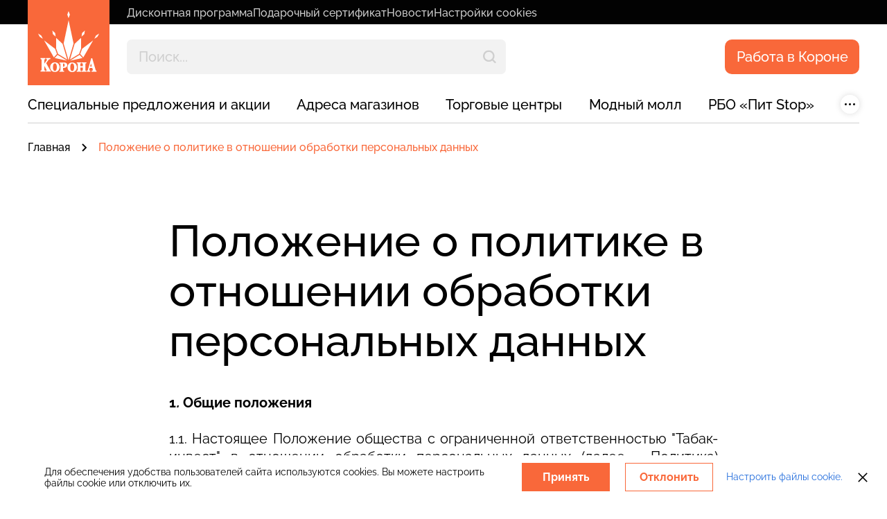

--- FILE ---
content_type: text/html; charset=utf-8
request_url: https://korona.by/obrabotka-personalnyh-dannyh
body_size: 82947
content:
<!DOCTYPE html><html lang="en" data-preloader="true"><head><meta charSet="utf-8"/><meta name="viewport" content="width=device-width, initial-scale=1, maximum-scale=1"/><title>Положение о политике обработки персональных данных</title><link href="https://korona.by" rel="home"/><link href="https://korona.by/obrabotka-personalnyh-dannyh" rel="canonical"/><meta name="description" content="Настоящее Положение общества с ограниченной ответственностью «Табак-инвест» в отношении обработки персональных данных"/><meta name="og:url" content="https://korona.by/obrabotka-personalnyh-dannyh"/><meta property="og:title" content="Положение о политике обработки персональных данных"/><meta property="og:description" content="Настоящее Положение общества с ограниченной ответственностью «Табак-инвест» в отношении обработки персональных данных"/><meta property="og:type" content="website"/><meta name="twitter:card" content="summary"/><meta name="twitter:title" content="Положение о политике обработки персональных данных"/><meta name="twitter:description" content="Настоящее Положение общества с ограниченной ответственностью «Табак-инвест» в отношении обработки персональных данных"/><script type="application/ld+json">{"@context":"http://schema.org","@type":"WebPage","name":"Положение о политике обработки персональных данных","description":"Настоящее Положение общества с ограниченной ответственностью «Табак-инвест» в отношении обработки персональных данных","mainEntityOfPage":{"@type":"WebPage","@id":"https://korona.by/obrabotka-personalnyh-dannyh"}}</script><meta name="next-head-count" content="14"/><meta name="google-site-verification" content="2J9esQyY6tIktQS6dboWl1nQoyXrZWqgDu0HtFDBp8w"/><meta name="yandex-verification" content="c1526a490ecf079e"/><link rel="apple-touch-icon" sizes="180x180" href="/favicon/apple-touch-icon.png"/><link rel="icon" type="image/png" sizes="32x32" href="/favicon/favicon-32x32.png"/><link rel="icon" type="image/png" sizes="16x16" href="/favicon/favicon-16x16.png"/><link rel="manifest" href="/favicon/site.webmanifest"/><link rel="mask-icon" href="/favicon/safari-pinned-tab.svg" color="#dd6900"/><link rel="preload" href="/static/fonts/Raleway/Raleway-Regular.woff2" as="font" type="font/woff2" crossorigin="anonymous"/><link rel="preload" href="/static/fonts/Raleway/Raleway-Medium.woff2" as="font" type="font/woff2" crossorigin="anonymous"/><link rel="preload" href="/static/fonts/Raleway/Raleway-SemiBold.woff2" as="font" type="font/woff2" crossorigin="anonymous"/><link rel="preload" href="/static/fonts/Raleway/Raleway-Bold.woff2" as="font" type="font/woff2" crossorigin="anonymous"/><link rel="preload" href="/static/fonts/Inter/Inter-Regular.woff2" as="font" type="font/woff2" crossorigin="anonymous"/><link rel="preload" href="/static/fonts/NeueMachina/NeueMachina-Bold.woff2" as="font" type="font/woff2" crossorigin="anonymous"/><meta name="msapplication-config" content="/favicon/browserconfig.xml"/><meta name="msapplication-TileColor" content="#da532c"/><meta name="theme-color" content="#ffffff"/><link rel="preload" href="/_next/static/css/fb8b7d6da7a69793.css" as="style"/><link rel="stylesheet" href="/_next/static/css/fb8b7d6da7a69793.css" data-n-g=""/><link rel="preload" href="/_next/static/css/5a66bfd7e64266d6.css" as="style"/><link rel="stylesheet" href="/_next/static/css/5a66bfd7e64266d6.css" data-n-p=""/><noscript data-n-css=""></noscript><script defer="" nomodule="" src="/_next/static/chunks/polyfills-c67a75d1b6f99dc8.js"></script><script src="/_next/static/chunks/webpack-6d6b1bbf3c855099.js" defer=""></script><script src="/_next/static/chunks/framework-5e1bfd04a9e63154.js" defer=""></script><script src="/_next/static/chunks/main-fb6b20a56a98e1e8.js" defer=""></script><script src="/_next/static/chunks/pages/_app-7e5ad900184bc7b7.js" defer=""></script><script src="/_next/static/chunks/29107295-0879e814a750e254.js" defer=""></script><script src="/_next/static/chunks/225-a86641bb010af702.js" defer=""></script><script src="/_next/static/chunks/637-5359713be4ce1bd2.js" defer=""></script><script src="/_next/static/chunks/152-c9eb42dfbe284bd8.js" defer=""></script><script src="/_next/static/chunks/922-273ffbde1b713b87.js" defer=""></script><script src="/_next/static/chunks/553-5c291ddca38dedb0.js" defer=""></script><script src="/_next/static/chunks/112-ab307b47b240138e.js" defer=""></script><script src="/_next/static/chunks/478-2b80d21ca14da3bb.js" defer=""></script><script src="/_next/static/chunks/3-2461e2e4cc3ef86c.js" defer=""></script><script src="/_next/static/chunks/797-2f761ca323d78ffc.js" defer=""></script><script src="/_next/static/chunks/194-060695df29db9a44.js" defer=""></script><script src="/_next/static/chunks/936-574905c107328d7a.js" defer=""></script><script src="/_next/static/chunks/853-f223d1b0080effe0.js" defer=""></script><script src="/_next/static/chunks/402-0a364be0950e4a58.js" defer=""></script><script src="/_next/static/chunks/960-7bf4c72a713d5254.js" defer=""></script><script src="/_next/static/chunks/407-334e7c7cde3e38fb.js" defer=""></script><script src="/_next/static/chunks/719-035fd0598dd403b7.js" defer=""></script><script src="/_next/static/chunks/742-e54eb6a7ab4ac307.js" defer=""></script><script src="/_next/static/chunks/69-e3ba0c9016ed1cd2.js" defer=""></script><script src="/_next/static/chunks/pages/%5B%5B...slug%5D%5D-8d6bbe9a594a6327.js" defer=""></script><script src="/_next/static/D8F_Z3ghtg_lJVcS9a6AP/_buildManifest.js" defer=""></script><script src="/_next/static/D8F_Z3ghtg_lJVcS9a6AP/_ssgManifest.js" defer=""></script><style data-styled="" data-styled-version="5.3.3">.hGMxUw{top:0;right:0;bottom:0;left:0;padding:10px;position:fixed;z-index:10000;background:rgba(0,0,0,0.8);display:-webkit-box;display:-webkit-flex;display:-ms-flexbox;display:flex;-webkit-align-items:center;-webkit-box-align:center;-ms-flex-align:center;align-items:center;-webkit-box-pack:center;-webkit-justify-content:center;-ms-flex-pack:center;justify-content:center;}/*!sc*/
.hGMxUw[hidden]{display:none;}/*!sc*/
data-styled.g11[id="sc-jrQzAO"]{content:"hGMxUw,"}/*!sc*/
.fShHUI{-webkit-transition:-webkit-transform 0.35s ease-in-out,opacity 0.35s ease-in-out;-webkit-transition:transform 0.35s ease-in-out,opacity 0.35s ease-in-out;transition:transform 0.35s ease-in-out,opacity 0.35s ease-in-out;-webkit-transform:scale(0);-ms-transform:scale(0);transform:scale(0);opacity:0;}/*!sc*/
data-styled.g12[id="sc-kDTinF"]{content:"fShHUI,"}/*!sc*/
.gSuaor{cursor:pointer;}/*!sc*/
.cUtpmz{cursor:default;}/*!sc*/
data-styled.g31[id="sc-llYSUQ"]{content:"gSuaor,cUtpmz,"}/*!sc*/
.iJma-Dw{position:relative;width:240px;height:240px;-webkit-user-select:none;-moz-user-select:none;-ms-user-select:none;user-select:none;text-align:center;}/*!sc*/
data-styled.g63[id="Preloaderstyle__Inner-sc-1k5et3h-0"]{content:"iJma-Dw,"}/*!sc*/
.jUdizc svg{width:128px;height:128px;}/*!sc*/
data-styled.g64[id="Preloaderstyle__WrapperIconLogo-sc-1k5et3h-1"]{content:"jUdizc,"}/*!sc*/
.ijXVjX{margin:40px auto 0;height:4px;width:160px;background:#2d2d2d;position:relative;}/*!sc*/
data-styled.g65[id="Preloaderstyle__Line-sc-1k5et3h-2"]{content:"ijXVjX,"}/*!sc*/
.TpWDr{position:absolute;content:'';top:0;bottom:0;left:0;max-width:0;width:100%;background:#f9683a;-webkit-animation:cuOUi 7s linear infinite;animation:cuOUi 7s linear infinite;}/*!sc*/
data-styled.g66[id="Preloaderstyle__LineFill-sc-1k5et3h-3"]{content:"TpWDr,"}/*!sc*/
.sPPoL{display:inline-block;margin-top:24px;font-weight:500;font-size:14px;line-height:24px;color:rgba(255,255,255,0.4);position:relative;padding-right:2px;}/*!sc*/
data-styled.g67[id="Preloaderstyle__PreloaderText-sc-1k5et3h-4"]{content:"sPPoL,"}/*!sc*/
.jxaVux{position:fixed;display:-webkit-box;display:-webkit-flex;display:-ms-flexbox;display:flex;-webkit-box-pack:center;-webkit-justify-content:center;-ms-flex-pack:center;justify-content:center;-webkit-align-items:center;-webkit-box-align:center;-ms-flex-align:center;align-items:center;top:0;left:0;bottom:0;right:0;background:#020202;opacity:1;will-change:opacity;z-index:10000;overflow:hidden;}/*!sc*/
.jxaVux.fade-out{-webkit-animation:gHmQJP 1s ease-in-out forwards;animation:gHmQJP 1s ease-in-out forwards;}/*!sc*/
data-styled.g68[id="Preloaderstyle__Overlay-sc-1k5et3h-5"]{content:"jxaVux,"}/*!sc*/
.bwewma{font-weight:500;font-size:20px;line-height:26px;text-align:center;padding:10px;-webkit-text-decoration:none;text-decoration:none;-webkit-transition:all 0.3s ease-in;transition:all 0.3s ease-in;}/*!sc*/
data-styled.g69[id="Buttonstyle__StyledButton-sc-crigw0-0"]{content:"bwewma,"}/*!sc*/
.bluNAF{display:-webkit-box;display:-webkit-flex;display:-ms-flexbox;display:flex;-webkit-align-items:center;-webkit-box-align:center;-ms-flex-align:center;align-items:center;margin:10px 0;}/*!sc*/
@media (max-width:1259.98px){.bluNAF{-webkit-flex-wrap:wrap;-ms-flex-wrap:wrap;flex-wrap:wrap;margin:-10px;}}/*!sc*/
data-styled.g75[id="HeaderNav__NavList-sc-1v8x7f3-1"]{content:"bluNAF,"}/*!sc*/
.XTMNV{position:relative;font-weight:500;font-size:14px;line-height:18px;color:rgba(255,255,255,0.4);-webkit-transition:all 0.3s linear;transition:all 0.3s linear;}/*!sc*/
@media (max-width:1599.98px){.XTMNV{font-size:12px;line-height:18px;}}/*!sc*/
@media (max-width:1259.98px){.XTMNV{-webkit-flex:1 1 50%;-ms-flex:1 1 50%;flex:1 1 50%;max-width:50%;padding:10px;}}/*!sc*/
@media (min-width:769px) and (max-width:1259.98px){.XTMNV{font-size:16px;line-height:20px;}}/*!sc*/
@media (max-width:768.98px){.XTMNV{font-size:12px;line-height:20px;}}/*!sc*/
.XTMNV:hover{color:#f2f2f2;}/*!sc*/
data-styled.g76[id="HeaderNav__NavItem-sc-1v8x7f3-2"]{content:"XTMNV,"}/*!sc*/
.jWcFqW{padding:0 8px;display:-webkit-box;display:-webkit-flex;display:-ms-flexbox;display:flex;-webkit-align-items:flex-start;-webkit-box-align:flex-start;-ms-flex-align:flex-start;align-items:flex-start;color:rgba(255,255,255,0.8);}/*!sc*/
@media (max-width:1259.98px){.jWcFqW{padding:0;cursor:default;}}/*!sc*/
.jWcFqW i{font-style:normal;margin-left:2px;font-weight:500;font-size:12px;line-height:14px;color:#F9683A;pointer-events:none;}/*!sc*/
@media (max-width:768.98px){.jWcFqW i{font-size:8px;line-height:10px;}}/*!sc*/
data-styled.g77[id="HeaderNav__ItemLink-sc-1v8x7f3-3"]{content:"jWcFqW,"}/*!sc*/
.cPQlqY{display:-webkit-box;display:-webkit-flex;display:-ms-flexbox;display:flex;-webkit-align-items:center;-webkit-box-align:center;-ms-flex-align:center;align-items:center;}/*!sc*/
@media (max-width:1259.98px){.cPQlqY{display:block;}}/*!sc*/
data-styled.g78[id="Stores__StoreList-sc-fmiyky-0"]{content:"cPQlqY,"}/*!sc*/
.dvfgaP{background:none;border:none;color:#000;padding:0;margin:0;cursor:pointer;border-radius:50%;box-shadow:0 0 9.4px 0 #00000026;width:27px;height:27px;display:-webkit-box;display:-webkit-flex;display:-ms-flexbox;display:flex;-webkit-align-items:center;-webkit-box-align:center;-ms-flex-align:center;align-items:center;-webkit-box-pack:center;-webkit-justify-content:center;-ms-flex-pack:center;justify-content:center;font-size:16px;line-height:1;text-align:center;}/*!sc*/
data-styled.g80[id="Stores__DropdownButton-sc-fmiyky-2"]{content:"dvfgaP,"}/*!sc*/
.goishe{position:relative;font-weight:500;font-size:20px;line-height:26px;color:#FFFFFF;-webkit-transition:all 0.3s ease-in-out;transition:all 0.3s ease-in-out;}/*!sc*/
@media (max-width:1599.98px){.goishe{font-size:16px;line-height:24px;}}/*!sc*/
@media (max-width:1259.98px){.goishe{font-size:18px;line-height:24px;margin-bottom:30px;}.goishe:last-child{margin-bottom:0;}}/*!sc*/
@media (max-width:768.98px){.goishe{font-size:16px;line-height:20px;margin-bottom:24px;}}/*!sc*/
@media (hover:hover) and (pointer:fine){.goishe:hover{color:#F9683A!important;}}/*!sc*/
data-styled.g81[id="Stores__StoreItem-sc-fmiyky-3"]{content:"goishe,"}/*!sc*/
.jPssLo{padding:18px 8px 18px 8.5px;display:block;}/*!sc*/
@media (max-width:1599.98px){.jPssLo{padding:19px 8px 19px 8.5px;}}/*!sc*/
@media (max-width:1259.98px){.jPssLo{display:inline-block;padding:0 8px;}}/*!sc*/
data-styled.g82[id="Stores__StoreLink-sc-fmiyky-4"]{content:"jPssLo,"}/*!sc*/
.fqOCxW{display:none;background:#f9683a;color:#ffffff;padding:11px;width:198px;font-weight:500;font-size:20px;line-height:26px;-webkit-letter-spacing:0;-moz-letter-spacing:0;-ms-letter-spacing:0;letter-spacing:0;text-align:center;vertical-align:middle;border-radius:10px;-webkit-flex-shrink:0;-ms-flex-negative:0;flex-shrink:0;}/*!sc*/
@media (max-width:575px){.fqOCxW{width:100%;}}/*!sc*/
data-styled.g83[id="HeaderSearch__ShowResultBtn-sc-1bgrmxx-0"]{content:"fqOCxW,"}/*!sc*/
.iozcDA.headerSearchSearchBlock{max-width:604px;width:100%;position:relative;margin-right:15px;}/*!sc*/
@media (max-width:1920px){.iozcDA.headerSearchSearchBlock{max-width:clamp(547px,433px + 8.90625vw,604px);}}/*!sc*/
@media (max-width:1260px){.iozcDA.headerSearchSearchBlock{max-width:100%;}}/*!sc*/
.iozcDA.headerSearchSearchBlock .headerSearchSvg{position:absolute;top:50%;right:14px;-webkit-transform:translateY(-50%);-ms-transform:translateY(-50%);transform:translateY(-50%);}/*!sc*/
data-styled.g84[id="HeaderSearch__SearchBlock-sc-1bgrmxx-1"]{content:"iozcDA,"}/*!sc*/
.fWzntx{position:relative;}/*!sc*/
data-styled.g86[id="HeaderSearch__SearchInputWrapper-sc-1bgrmxx-3"]{content:"fWzntx,"}/*!sc*/
.kMbWpd{border:none;background:transparent;width:100%;padding:7px 0;font-weight:bold;font-size:36px;line-height:48px;color:#FFFFFF;}/*!sc*/
.kMbWpd.headerSearchSearchInput{background:#f2f2f2;border-radius:7px;color:#000000;font-weight:500;font-size:20px;line-height:26px;padding:12px 17px;width:100%;}/*!sc*/
.kMbWpd.headerSearchSearchInput::-webkit-input-placeholder{color:#cfcfcf;font-style:normal;font-size:20px;line-height:26px;opacity:1;}/*!sc*/
.kMbWpd.headerSearchSearchInput::-moz-placeholder{color:#cfcfcf;font-style:normal;font-size:20px;line-height:26px;opacity:1;}/*!sc*/
.kMbWpd.headerSearchSearchInput:-ms-input-placeholder{color:#cfcfcf;font-style:normal;font-size:20px;line-height:26px;opacity:1;}/*!sc*/
.kMbWpd.headerSearchSearchInput::placeholder{color:#cfcfcf;font-style:normal;font-size:20px;line-height:26px;opacity:1;}/*!sc*/
@media (max-width:575px){.kMbWpd.headerSearchSearchInput{font-size:clamp(16px,10.980392156862745px + 1.5686274509803921vw,20px);line-height:clamp(20px,12.470588235294118px + 2.3529411764705883vw,26px);padding:clamp(17px,17px + 0vw,17px);}}/*!sc*/
@media (max-width:1599.98px){.kMbWpd{font-size:24px;line-height:32px;padding:15px 0;}}/*!sc*/
.kMbWpd::placeholder{color:rgba(255,255,255,0.45);}/*!sc*/
@media (max-width:1599.98px){.kMbWpd::-webkit-input-placeholder{font-size:24px;line-height:32px;}.kMbWpd::-moz-placeholder{font-size:24px;line-height:32px;}.kMbWpd:-ms-input-placeholder{font-size:24px;line-height:32px;}.kMbWpd::placeholder{font-size:24px;line-height:32px;}}/*!sc*/
data-styled.g88[id="HeaderSearch__SearchInput-sc-1bgrmxx-5"]{content:"kMbWpd,"}/*!sc*/
.lhGRqI{max-width:1600px;margin:0 auto;width:100%;}/*!sc*/
@media (max-width:1750px){.lhGRqI{max-width:1328px;}}/*!sc*/
@media (max-width:1599.98px){.lhGRqI{max-width:994px;}}/*!sc*/
data-styled.g89[id="HeaderSearch__ResultBlockInner-sc-1bgrmxx-6"]{content:"lhGRqI,"}/*!sc*/
.epjrFE{margin-bottom:50px;}/*!sc*/
@media (max-width:1599.98px){.epjrFE{margin-bottom:30px;}}/*!sc*/
data-styled.g90[id="HeaderSearch__ResultTop-sc-1bgrmxx-7"]{content:"epjrFE,"}/*!sc*/
.bmxqqs{font-weight:500;font-size:30px;line-height:36px;color:#999999;}/*!sc*/
@media (max-width:1599.98px){.bmxqqs{font-size:20px;line-height:26px;}}/*!sc*/
data-styled.g91[id="HeaderSearch__ResultHeader-sc-1bgrmxx-8"]{content:"bmxqqs,"}/*!sc*/
.bbSqiT{font-weight:500;font-size:30px;line-height:36px;color:#020202;margin-bottom:30px;cursor:pointer;-webkit-transition:all 0.3s linear;transition:all 0.3s linear;}/*!sc*/
@media (max-width:1599.98px){.bbSqiT{margin-bottom:24px;font-size:20px;line-height:26px;}}/*!sc*/
.bbSqiT:hover{opacity:0.7;}/*!sc*/
.bbSqiT:last-child{margin-bottom:0;}/*!sc*/
data-styled.g93[id="HeaderSearch__ResultItem-sc-1bgrmxx-10"]{content:"bbSqiT,"}/*!sc*/
.eCBQSP{display:block;}/*!sc*/
data-styled.g94[id="HeaderSearch__ResultItemLink-sc-1bgrmxx-11"]{content:"eCBQSP,"}/*!sc*/
.bFhqyn{position:absolute;top:0;left:0;right:0;padding:25px;background:#FFFFFF;opacity:0;visibility:hidden;-webkit-transition:pointer-events 0s,0.8s;transition:pointer-events 0s,0.8s;z-index:110;pointer-events:none;min-height:330px;box-shadow:0 18px 88px 0 rgba(0,0,0,0.14),0 0 2px 0 rgba(0,0,0,0.12);}/*!sc*/
@media (max-width:1599.98px){.bFhqyn{right:0;}}/*!sc*/
data-styled.g95[id="HeaderSearch__ResultBlock-sc-1bgrmxx-12"]{content:"bFhqyn,"}/*!sc*/
.jeuxqi{display:-webkit-box;display:-webkit-flex;display:-ms-flexbox;display:flex;gap:10px;-webkit-flex-wrap:wrap;-ms-flex-wrap:wrap;flex-wrap:wrap;}/*!sc*/
@media (max-width:1920px){.jeuxqi{gap:clamp(6px,-2px + 0.625vw,10px);}}/*!sc*/
@media (max-width:1280px){.jeuxqi{gap:clamp(15px,28.5px + -1.7578125vw,6px);}}/*!sc*/
@media (max-width:768px){.jeuxqi{gap:clamp(10px,-4.896373056994818px + 2.5906735751295336vw,15px);}}/*!sc*/
@media (max-width:1599.98px){}/*!sc*/
@media (max-width:1023.98px){}/*!sc*/
@media (max-width:768.98px){}/*!sc*/
data-styled.g96[id="SocialBlock__SocialList-sc-v5zu8k-0"]{content:"jeuxqi,"}/*!sc*/
.bjYlnh{position:absolute;content:'';top:0;left:0;right:0;bottom:0;}/*!sc*/
.bjYlnh svg{width:100% !important;height:100% !important;opacity:0.15;-webkit-transition:all 0.45s ease-in-out;transition:all 0.45s ease-in-out;}/*!sc*/
data-styled.g97[id="SocialBlock__SocialBackground-sc-v5zu8k-1"]{content:"bjYlnh,"}/*!sc*/
.jLqEIe{width:78px;height:78px;position:relative;display:-webkit-box;display:-webkit-flex;display:-ms-flexbox;display:flex;-webkit-align-items:center;-webkit-box-align:center;-ms-flex-align:center;align-items:center;-webkit-box-pack:center;-webkit-justify-content:center;-ms-flex-pack:center;justify-content:center;color:#FFFFFF;-webkit-transition:all 0.5s ease-in-out;transition:all 0.5s ease-in-out;}/*!sc*/
.jLqEIe:hover{-webkit-transform:rotate(10deg);-ms-transform:rotate(10deg);transform:rotate(10deg);}/*!sc*/
.jLqEIe:hover .SocialBlock__SocialBackground-sc-v5zu8k-1 svg{opacity:0.25;-webkit-transform:rotate(0);-ms-transform:rotate(0);transform:rotate(0);}/*!sc*/
@media (max-width:1599.98px){.jLqEIe{width:52px;height:52px;}}/*!sc*/
@media (max-width:1023.98px){.jLqEIe{width:60px;height:60px;}}/*!sc*/
@media (max-width:768.98px){.jLqEIe{width:57px;height:57px;}}/*!sc*/
.jLqEIe svg{width:36px;height:36px;-webkit-transition:all 0.3s linear;transition:all 0.3s linear;}/*!sc*/
@media (max-width:1599.98px){.jLqEIe svg{width:24px;height:24px;}}/*!sc*/
@media (max-width:1023.98px){.jLqEIe svg{width:36px;height:32px;}}/*!sc*/
.ffmKrT{width:78px;height:78px;position:relative;display:-webkit-box;display:-webkit-flex;display:-ms-flexbox;display:flex;-webkit-align-items:center;-webkit-box-align:center;-ms-flex-align:center;align-items:center;-webkit-box-pack:center;-webkit-justify-content:center;-ms-flex-pack:center;justify-content:center;color:#FFFFFF;-webkit-transition:all 0.5s ease-in-out;transition:all 0.5s ease-in-out;}/*!sc*/
.ffmKrT:hover{-webkit-transform:rotate(10deg);-ms-transform:rotate(10deg);transform:rotate(10deg);}/*!sc*/
.ffmKrT:hover .SocialBlock__SocialBackground-sc-v5zu8k-1 svg{opacity:0.25;-webkit-transform:rotate(0);-ms-transform:rotate(0);transform:rotate(0);}/*!sc*/
@media (max-width:1599.98px){.ffmKrT{width:52px;height:52px;}}/*!sc*/
@media (max-width:1023.98px){.ffmKrT{width:60px;height:60px;}}/*!sc*/
@media (max-width:768.98px){.ffmKrT{width:57px;height:57px;}}/*!sc*/
.ffmKrT svg{width:20px;height:20px;-webkit-transition:all 0.3s linear;transition:all 0.3s linear;fill:white;}/*!sc*/
@media (max-width:1599.98px){.ffmKrT svg{width:20px;height:20px;}}/*!sc*/
@media (max-width:1023.98px){.ffmKrT svg{width:20px;height:20px;}}/*!sc*/
data-styled.g98[id="SocialBlock__SocialItem-sc-v5zu8k-2"]{content:"jLqEIe,ffmKrT,"}/*!sc*/
.TKaXw{position:absolute;content:'';top:0;left:0;right:0;bottom:0;z-index:2;}/*!sc*/
data-styled.g99[id="SocialBlock__SocialLink-sc-v5zu8k-3"]{content:"TKaXw,"}/*!sc*/
.ddQAkT{position:fixed;top:70px;left:0;width:100%;padding-top:20px;height:calc(100dvh - 70px);background:#020202;z-index:19;-webkit-transition:-webkit-transform 0.3s ease,opacity 0.3s ease;-webkit-transition:transform 0.3s ease,opacity 0.3s ease;transition:transform 0.3s ease,opacity 0.3s ease;-webkit-transform:translateX(100%);-ms-transform:translateX(100%);transform:translateX(100%);opacity:0;display:-webkit-box;display:-webkit-flex;display:-ms-flexbox;display:flex;-webkit-flex-direction:column;-ms-flex-direction:column;flex-direction:column;}/*!sc*/
@media (min-width:1260px){.ddQAkT{display:none;}}/*!sc*/
@media (max-width:768.98px){.ddQAkT{top:70px;height:calc(100dvh - 70px);}}/*!sc*/
.ddQAkT .headerNavNavItem{font-size:12px;line-height:18px;-webkit-box-pack:center;-webkit-box-pack:center;-webkit-justify-content:center;-ms-flex-pack:center;justify-content:center;-webkit-box-align:center;-webkit-align-items:center;-webkit-box-align:center;-ms-flex-align:center;align-items:center;-webkit-flex:unset;-ms-flex:unset;flex:unset;padding:0;display:-webkit-box;display:-webkit-flex;display:-ms-flexbox;display:flex;-webkit-flex-shrink:0;-ms-flex-negative:0;flex-shrink:0;}/*!sc*/
@media (max-width:575px){.ddQAkT .headerNavNavItem{padding:15px 10px;}}/*!sc*/
data-styled.g113[id="MobileMenu__MenuContainer-sc-y8vxex-0"]{content:"ddQAkT,"}/*!sc*/
.fuLsEf{width:calc(100% / 2 - 10px);padding:12px;background:#f2f2f2;color:#000000;line-height:26px;font-weight:500;-webkit-transition:0.3s;transition:0.3s;height:auto;border:none;border-radius:10px;font-size:clamp(16px,4vw,20px);}/*!sc*/
@media (hover:hover) and (pointer:fine){.fuLsEf:hover{background:#cfcfcf;}}/*!sc*/
.fuLsEf.orange{background:#f9683a;color:#ffffff;}/*!sc*/
@media (hover:hover) and (pointer:fine){.fuLsEf.orange:hover{background:#e85b2e;}}/*!sc*/
data-styled.g114[id="MobileMenu__HeaderBtnBlockButton-sc-y8vxex-1"]{content:"fuLsEf,"}/*!sc*/
.ldVQWz{-webkit-flex:1;-ms-flex:1;flex:1;overflow-y:auto;overflow-x:hidden;-webkit-overflow-scrolling:touch;padding:clamp(16px,4vw,32px) 20px;display:-webkit-box;display:-webkit-flex;display:-ms-flexbox;display:flex;-webkit-flex-direction:column;-ms-flex-direction:column;flex-direction:column;-webkit-box-pack:justify;-webkit-justify-content:space-between;-ms-flex-pack:justify;justify-content:space-between;}/*!sc*/
data-styled.g115[id="MobileMenu__MenuInner-sc-y8vxex-2"]{content:"ldVQWz,"}/*!sc*/
.hvjint{margin-bottom:clamp(20px,5vw,40px);}/*!sc*/
.hvjint .headerSearchSearchBlock{max-width:100%;}/*!sc*/
.hvjint .headerSearchSearchInput{border:1px solid #909090;border-radius:7px;padding:14px 17px;font-size:clamp(16px,4vw,20px);}/*!sc*/
.hvjint .headerSearchSearchInput::-webkit-input-placeholder{font-size:clamp(16px,4vw,20px);}/*!sc*/
.hvjint .headerSearchSearchInput::-moz-placeholder{font-size:clamp(16px,4vw,20px);}/*!sc*/
.hvjint .headerSearchSearchInput:-ms-input-placeholder{font-size:clamp(16px,4vw,20px);}/*!sc*/
.hvjint .headerSearchSearchInput::placeholder{font-size:clamp(16px,4vw,20px);}/*!sc*/
.hvjint .headerSearchSvg{width:24px;height:24px;right:16px;}/*!sc*/
data-styled.g116[id="MobileMenu__HeaderSearchBlock-sc-y8vxex-3"]{content:"hvjint,"}/*!sc*/
.eQzjGX{-webkit-flex:1;-ms-flex:1;flex:1;overflow-y:auto;padding-bottom:2rem;}/*!sc*/
.eQzjGX .storesStoreItem{padding:7.5px 0;margin:0;font-weight:500;color:#fff;font-size:clamp(16px,2.7vw,20px);line-height:clamp(20px,3.4vw,26px);}/*!sc*/
.eQzjGX .storesStoreLink{padding:0;}/*!sc*/
data-styled.g117[id="MobileMenu__Content-sc-y8vxex-4"]{content:"eQzjGX,"}/*!sc*/
.oOuHS{display:-webkit-box;display:-webkit-flex;display:-ms-flexbox;display:flex;-webkit-flex-wrap:wrap;-ms-flex-wrap:wrap;flex-wrap:wrap;gap:20px;margin:1.5rem 0;}/*!sc*/
data-styled.g119[id="MobileMenu__ButtonsRow-sc-y8vxex-6"]{content:"oOuHS,"}/*!sc*/
.PDwBZ{margin-top:auto;}/*!sc*/
.PDwBZ .headerNavNavList{display:-webkit-box;display:-webkit-flex;display:-ms-flexbox;display:flex;-webkit-flex-wrap:wrap;-ms-flex-wrap:wrap;flex-wrap:wrap;-webkit-box-pack:center;-webkit-justify-content:center;-ms-flex-pack:center;justify-content:center;gap:2rem;margin:0;padding:1.5rem 0 0;}/*!sc*/
@media (max-width:575px){.PDwBZ .headerNavNavList{padding:1.5rem 0 0;gap:0;}}/*!sc*/
.PDwBZ .headerNavNavList a{font-weight:500;font-size:12px;line-height:150%;color:#cfcfcf;-webkit-text-decoration:none;text-decoration:none;-webkit-flex-shrink:0;-ms-flex-negative:0;flex-shrink:0;}/*!sc*/
.PDwBZ .headerNavNavList a:hover{color:#F9683A;}/*!sc*/
data-styled.g123[id="MobileMenu__Footer-sc-y8vxex-10"]{content:"PDwBZ,"}/*!sc*/
.dTvRps{display:none;position:absolute;content:'';top:0;bottom:0;left:116px;right:0;}/*!sc*/
@media (max-width:1259.98px){.dTvRps{display:-webkit-box;display:-webkit-flex;display:-ms-flexbox;display:flex;-webkit-box-pack:end;-webkit-justify-content:flex-end;-ms-flex-pack:end;justify-content:flex-end;}}/*!sc*/
@media (max-width:768.98px){.dTvRps{left:100px;}}/*!sc*/
data-styled.g124[id="HeaderSearchMobile__SearchBlock-sc-1qe7ojr-0"]{content:"dTvRps,"}/*!sc*/
.fWnwjC{padding:0 64px 0 40px;background:#2D2D2D;max-width:0;overflow:hidden;width:100%;-webkit-transition:all 0.4s ease-in 0.2s;transition:all 0.4s ease-in 0.2s;max-width:0;width:100%;-webkit-transition:all 0.4s ease-in 0.2s;transition:all 0.4s ease-in 0.2s;}/*!sc*/
@media (max-width:1259.98px){.fWnwjC{padding:0 70px 0 0;}}/*!sc*/
@media (max-width:768.98px){.fWnwjC{padding-right:54px;}}/*!sc*/
data-styled.g125[id="HeaderSearchMobile__SearchInner-sc-1qe7ojr-1"]{content:"fWnwjC,"}/*!sc*/
.fEdUPO{border:none;background:transparent;width:100%;padding:7px 0;font-weight:bold;font-size:36px;line-height:48px;color:#FFFFFF;}/*!sc*/
@media (max-width:1599.98px){.fEdUPO{font-size:24px;line-height:32px;padding:15px 0;}}/*!sc*/
@media (max-width:1259.98px){.fEdUPO{padding:22px 0 22px 20px;font-size:20px;line-height:26px;}}/*!sc*/
@media (max-width:768.98px){.fEdUPO{padding:18px 0 18px 10px;font-size:16px;line-height:20px;}}/*!sc*/
.fEdUPO::placeholder{color:rgba(255,255,255,0.45);}/*!sc*/
@media (max-width:1599.98px){.fEdUPO::-webkit-input-placeholder{font-size:24px;line-height:32px;}.fEdUPO::-moz-placeholder{font-size:24px;line-height:32px;}.fEdUPO:-ms-input-placeholder{font-size:24px;line-height:32px;}.fEdUPO::placeholder{font-size:24px;line-height:32px;}}/*!sc*/
@media (max-width:1259.98px){.fEdUPO::placeholder{font-size:20px;line-height:26px;}}/*!sc*/
@media (max-width:768.98px){.fEdUPO::placeholder{font-size:16px;line-height:20px;}}/*!sc*/
data-styled.g126[id="HeaderSearchMobile__SearchInput-sc-1qe7ojr-2"]{content:"fEdUPO,"}/*!sc*/
.fQQJYH{max-width:1600px;margin:0 auto;width:100%;}/*!sc*/
@media (max-width:1750px){.fQQJYH{max-width:1328px;}}/*!sc*/
@media (max-width:1599.98px){.fQQJYH{max-width:994px;}}/*!sc*/
data-styled.g127[id="HeaderSearchMobile__ResultBlockInner-sc-1qe7ojr-3"]{content:"fQQJYH,"}/*!sc*/
.esSXJN{margin-bottom:50px;}/*!sc*/
@media (max-width:1599.98px){.esSXJN{margin-bottom:30px;}}/*!sc*/
@media (max-width:1259.98px){.esSXJN{margin-bottom:26px;}}/*!sc*/
data-styled.g128[id="HeaderSearchMobile__ResultTop-sc-1qe7ojr-4"]{content:"esSXJN,"}/*!sc*/
.bjNJGB{font-weight:500;font-size:30px;line-height:36px;color:#999999;}/*!sc*/
@media (max-width:1599.98px){.bjNJGB{font-size:20px;line-height:26px;}}/*!sc*/
@media (max-width:1259.98px){.bjNJGB{font-size:18px;line-height:22px;}}/*!sc*/
@media (max-width:768.98px){.bjNJGB{font-size:16px;line-height:20px;}}/*!sc*/
data-styled.g129[id="HeaderSearchMobile__ResultHeader-sc-1qe7ojr-5"]{content:"bjNJGB,"}/*!sc*/
.fydvxq{font-weight:500;font-size:30px;line-height:36px;color:#020202;margin-bottom:30px;cursor:pointer;-webkit-transition:all 0.4s linear 0.2s,margin-bottom 0s;transition:all 0.4s linear 0.2s,margin-bottom 0s;}/*!sc*/
@media (max-width:1599.98px){.fydvxq{margin-bottom:24px;font-size:20px;line-height:26px;}}/*!sc*/
@media (max-width:1259.98px){.fydvxq{font-size:18px;line-height:22px;margin-bottom:20px;}}/*!sc*/
@media (max-width:768.98px){.fydvxq{font-size:16px;line-height:20px;margin-bottom:18px;}}/*!sc*/
@media (max-width:768.98px){}/*!sc*/
.fydvxq:hover{opacity:0.7;}/*!sc*/
.fydvxq:last-child{margin-bottom:0;}/*!sc*/
data-styled.g131[id="HeaderSearchMobile__ResultItem-sc-1qe7ojr-7"]{content:"fydvxq,"}/*!sc*/
.dYfbFE{display:block;}/*!sc*/
@media (max-width:1259.98px){.dYfbFE{cursor:default;}}/*!sc*/
data-styled.g132[id="HeaderSearchMobile__ResultItemLink-sc-1qe7ojr-8"]{content:"dYfbFE,"}/*!sc*/
.kMoHXD{position:absolute;top:0;right:-80px;width:100vw;padding:88px 0 60px;background:#FFFFFF;opacity:0;visibility:hidden;-webkit-transition:pointer-events 0s,0.4s linear 0.2s;transition:pointer-events 0s,0.4s linear 0.2s;z-index:12;pointer-events:none;min-height:390px;}/*!sc*/
@media (max-width:1599.98px){.kMoHXD{padding:68px 0 40px;right:0;}}/*!sc*/
@media (max-width:1259.98px){.kMoHXD{min-height:300px;padding:74px 20px 30px;}.kMoHXD:before{position:absolute;content:'';top:100%;left:0;width:100vw;height:calc(100vh - 300px);z-index:11;background:rgba(2,2,2,0.5);pointer-events:none;opacity:0;visibility:hidden;-webkit-transition:pointer-events 0s,0.3s linear 0.2s;transition:pointer-events 0s,0.3s linear 0.2s;}}/*!sc*/
@media (max-width:768.98px){.kMoHXD{min-height:270px;padding:56px 20px 30px;}}/*!sc*/
data-styled.g133[id="HeaderSearchMobile__ResultBlock-sc-1qe7ojr-9"]{content:"kMoHXD,"}/*!sc*/
.iIHfIP{-webkit-flex:0 0 100px;-ms-flex:0 0 100px;flex:0 0 100px;z-index:100;}/*!sc*/
@media (max-width:1599.98px){.iIHfIP{padding:0;}}/*!sc*/
@media (max-width:1259px){.iIHfIP{padding-bottom:35px;}}/*!sc*/
@media (max-width:1259.98px){.iIHfIP{-webkit-flex:0 0 70px;-ms-flex:0 0 70px;flex:0 0 70px;}}/*!sc*/
@media (max-width:768.98px){.iIHfIP{-webkit-flex:0 0 56px;-ms-flex:0 0 56px;flex:0 0 56px;}}/*!sc*/
.iIHfIP .headerSearchMobileSearchBlock + .mobileMenuComponent{top:65px;}/*!sc*/
@media (min-width:320px) and (max-width:519.98px){.iIHfIP .headerSearchMobileSearchBlock + .mobileMenuComponent{top:44px;}}/*!sc*/
data-styled.g134[id="Header__HeaderContainer-sc-1b6cl53-0"]{content:"iIHfIP,"}/*!sc*/
.fREvpv{height:35px;width:100%;position:absolute;top:0;background:#020202;}/*!sc*/
@media (max-width:1259px){.fREvpv{height:70px;}}/*!sc*/
@media (max-width:768px){.fREvpv{height:71px;}}/*!sc*/
data-styled.g135[id="Header__HeaderLine-sc-1b6cl53-1"]{content:"fREvpv,"}/*!sc*/
.grGZjK{display:-webkit-box;display:-webkit-flex;display:-ms-flexbox;display:flex;max-width:1760px;margin:0 auto;padding:0 80px;}/*!sc*/
.grGZjK .headerSearchMobileSearchInner{background:transparent;}/*!sc*/
@media (max-width:1920px){.grGZjK{padding:clamp(0px,0px + 0vw,0px) clamp(40px,-40px + 6.25vw,80px);}}/*!sc*/
@media (max-width:1280px){.grGZjK{padding:clamp(0px,0px + 0vw,0px) clamp(20px,-10px + 3.90625vw,40px);}}/*!sc*/
@media (max-width:1259px){.grGZjK{height:100%;}}/*!sc*/
.grGZjK + .headerHeaderInner{margin-top:30px;}/*!sc*/
@media (max-width:1259px){.grGZjK + .headerHeaderInner{display:none;}}/*!sc*/
@media (hover:hover) and (pointer:fine){.grGZjK .storesStoreItem a:hover,.grGZjK .storesStoreLink:hover{color:#f9683a;}}/*!sc*/
@media (max-width:1259.98px){.grGZjK{-webkit-box-pack:justify;-webkit-justify-content:space-between;-ms-flex-pack:justify;justify-content:space-between;position:relative;}}/*!sc*/
data-styled.g136[id="Header__HeaderInner-sc-1b6cl53-2"]{content:"grGZjK,"}/*!sc*/
.ifoich{-webkit-flex:0 0 118px;-ms-flex:0 0 118px;flex:0 0 118px;position:relative;margin-right:25px;}/*!sc*/
@media (max-width:1599.98px){}/*!sc*/
@media (max-width:1259.98px){.ifoich{-webkit-flex:0 0 96px;-ms-flex:0 0 96px;flex:0 0 96px;}}/*!sc*/
@media (max-width:575px){.ifoich{-webkit-flex:0 0 80px;-ms-flex:0 0 80px;flex:0 0 80px;}}/*!sc*/
data-styled.g137[id="Header__Left-sc-1b6cl53-3"]{content:"ifoich,"}/*!sc*/
.Ducso{border-bottom:1px solid #cfcfcf;width:100%;}/*!sc*/
.Ducso .storesStoreList{width:100%;-webkit-box-pack:justify;-webkit-justify-content:space-between;-ms-flex-pack:justify;justify-content:space-between;gap:10px;padding-bottom:13px;}/*!sc*/
.Ducso .storesStoreItem{font-size:20px;line-height:130%;color:#000000;-webkit-flex-shrink:0;-ms-flex-negative:0;flex-shrink:0;}/*!sc*/
.Ducso .storesStoreItem.storesStoreItem--dropdown{position:relative;}/*!sc*/
.Ducso .storesStoreItem a{padding:0;}/*!sc*/
data-styled.g138[id="Header__Bottom-sc-1b6cl53-4"]{content:"Ducso,"}/*!sc*/
.dEjvxP{-webkit-flex:1 1 auto;-ms-flex:1 1 auto;flex:1 1 auto;}/*!sc*/
@media (max-width:1259.98px){.dEjvxP{-webkit-flex:0 0 140px;-ms-flex:0 0 140px;flex:0 0 140px;display:-webkit-box;display:-webkit-flex;display:-ms-flexbox;display:flex;-webkit-box-pack:end;-webkit-justify-content:flex-end;-ms-flex-pack:end;justify-content:flex-end;}}/*!sc*/
data-styled.g139[id="Header__Right-sc-1b6cl53-5"]{content:"dEjvxP,"}/*!sc*/
@media (max-width:1259.98px){.geOPZz{display:none;}}/*!sc*/
data-styled.g140[id="Header__RightContent-sc-1b6cl53-6"]{content:"geOPZz,"}/*!sc*/
.egfhXR{position:absolute;content:'';top:0;right:0;width:118px;min-height:122px;background:#F9683A;text-align:center;padding:16px 14px;-webkit-transition:all 0.3s ease-in-out;transition:all 0.3s ease-in-out;z-index:25;}/*!sc*/
@media (max-width:1259.98px){.egfhXR{width:96px;min-height:104px;padding:16px 12px 10px;}}/*!sc*/
@media (max-width:575px){.egfhXR{width:80px;min-height:88px;padding:17px 12px 12px;}}/*!sc*/
.egfhXR svg{width:88px;height:88px;pointer-events:none;}/*!sc*/
@media (max-width:1259.98px){.egfhXR svg{width:72px;height:72px;}}/*!sc*/
@media (max-width:575px){.egfhXR svg{width:56px;height:56px;}}/*!sc*/
@media (min-width:1260px){.egfhXR:hover{padding-top:80px;}}/*!sc*/
data-styled.g141[id="Header__LogoWrapper-sc-1b6cl53-7"]{content:"egfhXR,"}/*!sc*/
.jlhymu{position:absolute;top:0;left:0;right:0;bottom:0;z-index:1;}/*!sc*/
data-styled.g142[id="Header__LogoLink-sc-1b6cl53-8"]{content:"jlhymu,"}/*!sc*/
.hERzVe{display:-webkit-box;display:-webkit-flex;display:-ms-flexbox;display:flex;-webkit-box-pack:justify;-webkit-justify-content:space-between;-ms-flex-pack:justify;justify-content:space-between;}/*!sc*/
.hERzVe .headerNavNavList{gap:40px;}/*!sc*/
.hERzVe .headerNavNavItem{font-size:16px;line-height:112%;}/*!sc*/
.hERzVe .headerNavItemLink{padding:0;}/*!sc*/
data-styled.g143[id="Header__RightTop-sc-1b6cl53-9"]{content:"hERzVe,"}/*!sc*/
.jXYwms{min-width:194px;max-width:300px;height:50px;padding:12px;border:none;border-radius:10px;background:#f2f2f2;color:#000000;font-size:20px;line-height:26px;font-weight:500;-webkit-transition:0.3s;transition:0.3s;}/*!sc*/
@media (hover:hover) and (pointer:fine){.jXYwms:hover{background:#cfcfcf;}}/*!sc*/
.jXYwms.orange{background:#f9683a;color:#ffffff;}/*!sc*/
@media (hover:hover) and (pointer:fine){.jXYwms.orange:hover{background:#e85b2e;}}/*!sc*/
data-styled.g144[id="Header__HeaderBtnBlockButton-sc-1b6cl53-10"]{content:"jXYwms,"}/*!sc*/
.khPGvb{display:-webkit-box;display:-webkit-flex;display:-ms-flexbox;display:flex;gap:17px;}/*!sc*/
data-styled.g145[id="Header__HeaderBtnBlock-sc-1b6cl53-11"]{content:"khPGvb,"}/*!sc*/
.fOKTmb{display:-webkit-box;display:-webkit-flex;display:-ms-flexbox;display:flex;-webkit-box-pack:justify;-webkit-justify-content:space-between;-ms-flex-pack:justify;justify-content:space-between;margin-top:20px;}/*!sc*/
data-styled.g146[id="Header__RightCenter-sc-1b6cl53-12"]{content:"fOKTmb,"}/*!sc*/
.eVIdJl{display:-webkit-box;display:-webkit-flex;display:-ms-flexbox;display:flex;-webkit-box-pack:justify;-webkit-justify-content:space-between;-ms-flex-pack:justify;justify-content:space-between;-webkit-align-items:center;-webkit-box-align:center;-ms-flex-align:center;align-items:center;position:relative;}/*!sc*/
data-styled.g147[id="Header__RightBottom-sc-1b6cl53-13"]{content:"eVIdJl,"}/*!sc*/
.jVvqwk{display:none;z-index:40;}/*!sc*/
@media (max-width:1259.98px){.jVvqwk{display:-webkit-box;display:-webkit-flex;display:-ms-flexbox;display:flex;}}/*!sc*/
@media (max-width:1260px){.jVvqwk button{top:8px;background:transparent;width:32px;}}/*!sc*/
data-styled.g148[id="Header__RightMobile-sc-1b6cl53-14"]{content:"jVvqwk,"}/*!sc*/
.gQlWfl{padding:0;margin:0;background:transparent;cursor:auto;display:-webkit-box;display:-webkit-flex;display:-ms-flexbox;display:flex;-webkit-box-pack:center;-webkit-justify-content:center;-ms-flex-pack:center;justify-content:center;-webkit-align-items:center;-webkit-box-align:center;-ms-flex-align:center;align-items:center;position:relative;-webkit-transition:-webkit-transform 0.3s linear;-webkit-transition:transform 0.3s linear;transition:transform 0.3s linear;z-index:1;background:#F9683A;width:70px;height:70px;}/*!sc*/
@media (max-width:768.98px){.gQlWfl{width:56px;height:56px;}}/*!sc*/
.gQlWfl svg{width:32px;height:32px;}/*!sc*/
data-styled.g149[id="Header__MobileToggle-sc-1b6cl53-15"]{content:"gQlWfl,"}/*!sc*/
.hWua-dA{margin-bottom:48px;}/*!sc*/
@media (max-width:1599.98px){.hWua-dA{margin-bottom:32px;}}/*!sc*/
.hWua-dA:first-child{margin-bottom:52px;}/*!sc*/
@media (max-width:1599.98px){.hWua-dA:first-child{margin-bottom:32px;}}/*!sc*/
@media (max-width:1023.98px){.hWua-dA:first-child{margin-bottom:46px;}}/*!sc*/
@media (max-width:768.98px){.hWua-dA:first-child{margin-bottom:55px;}}/*!sc*/
data-styled.g151[id="FooterBlock__Inner-sc-16jo5wn-0"]{content:"hWua-dA,"}/*!sc*/
.jomYdc{font-weight:bold;font-size:36px;line-height:48px;color:#FFFFFF;}/*!sc*/
@media (max-width:1599.98px){.jomYdc{font-size:24px;line-height:32px;}}/*!sc*/
@media (max-width:1259.98px){.jomYdc{font-size:20px;line-height:26px;}}/*!sc*/
@media (max-width:768.98px){.jomYdc{font-size:16px;line-height:20px;}}/*!sc*/
data-styled.g152[id="FooterBlock__Title-sc-16jo5wn-1"]{content:"jomYdc,"}/*!sc*/
.iKiSTk{margin-top:24px;}/*!sc*/
@media (max-width:1920px){.iKiSTk{margin-top:clamp(16px,0px + 1.25vw,24px);}}/*!sc*/
@media (max-width:1280px){.iKiSTk{margin-top:clamp(20px,26px + -0.78125vw,16px);}}/*!sc*/
@media (max-width:768px){.iKiSTk{margin-top:clamp(20px,11.062176165803109px + 1.5544041450777202vw,23px);}}/*!sc*/
@media (max-width:1599.98px){.iKiSTk{margin-top:12px;}}/*!sc*/
@media (max-width:1023.98px){.iKiSTk{margin-top:19px;}}/*!sc*/
data-styled.g153[id="FooterBlock__Content-sc-16jo5wn-2"]{content:"iKiSTk,"}/*!sc*/
.ihVyer{display:block;font-weight:500;font-size:20px;line-height:26px;color:#999999;padding:10px 0;-webkit-transition:all 0.3s linear;transition:all 0.3s linear;}/*!sc*/
.ihVyer:first-child{margin-top:0;}/*!sc*/
.ihVyer:hover{color:#f2f2f2;}/*!sc*/
@media (max-width:1599.98px){.ihVyer{font-size:16px;line-height:24px;padding:8px 0;}}/*!sc*/
@media (max-width:1259.98px){.ihVyer{font-size:16px;line-height:22px;}}/*!sc*/
@media (max-width:768.98px){.ihVyer{font-size:12px;line-height:20px;margin-top:12px;padding:0;}.ihVyer:first-child{margin-top:0;}}/*!sc*/
data-styled.g154[id="FooterMenu__MenuItem-sc-wvfi56-0"]{content:"ihVyer,"}/*!sc*/
.datkQv{max-width:300px;width:100%;}/*!sc*/
@media (max-width:1900px){.datkQv{max-width:240px;}}/*!sc*/
@media (max-width:1599.98px){.datkQv{max-width:200px;margin-top:17px;}}/*!sc*/
@media (max-width:1259.98px){.datkQv{max-width:200px;margin-top:17px;}}/*!sc*/
@media (max-width:1023.98px){.datkQv{max-width:100%;margin-top:0;}}/*!sc*/
data-styled.g156[id="FooterMenu__MenuList-sc-wvfi56-2"]{content:"datkQv,"}/*!sc*/
.koTtde{display:-webkit-box;display:-webkit-flex;display:-ms-flexbox;display:flex;-webkit-box-pack:justify;-webkit-justify-content:space-between;-ms-flex-pack:justify;justify-content:space-between;max-width:1380px;margin:0 auto;}/*!sc*/
data-styled.g157[id="FooterNavbar__NavbarList-sc-mhvyi1-0"]{content:"koTtde,"}/*!sc*/
.ikcVsT{margin-right:48px;}/*!sc*/
@media (max-width:1259.98px){.ikcVsT{margin-right:35px;}}/*!sc*/
.ikcVsT:last-child{margin-right:0;}/*!sc*/
data-styled.g158[id="FooterNavbar__NavbarListCell-sc-mhvyi1-1"]{content:"ikcVsT,"}/*!sc*/
@media (max-width:1023.98px){.dyVcmA{display:-webkit-box;display:-webkit-flex;display:-ms-flexbox;display:flex;-webkit-flex-wrap:wrap;-ms-flex-wrap:wrap;flex-wrap:wrap;margin:-9px;}}/*!sc*/
@media (max-width:768.98px){.dyVcmA{margin:-5px;}}/*!sc*/
data-styled.g167[id="AppBlock__AppList-sc-1qpy20u-0"]{content:"dyVcmA,"}/*!sc*/
.bCQrNm{font-weight:500;font-size:20px;line-height:26px;color:#999999;}/*!sc*/
@media (max-width:1599.98px){.bCQrNm{font-size:16px;line-height:24px;}}/*!sc*/
@media (max-width:1023.98px){.bCQrNm{font-size:16px;line-height:22px;}}/*!sc*/
@media (max-width:768.98px){.bCQrNm{font-size:12px;line-height:20px;}}/*!sc*/
data-styled.g171[id="InformationBlock__InformationContent-sc-1hcuwzd-0"]{content:"bCQrNm,"}/*!sc*/
.eZCUSv{display:-webkit-box;display:-webkit-flex;display:-ms-flexbox;display:flex;-webkit-flex-wrap:wrap;-ms-flex-wrap:wrap;flex-wrap:wrap;margin-bottom:11px;}/*!sc*/
@media (max-width:768.98px){.eZCUSv{margin-bottom:7px;}}/*!sc*/
data-styled.g173[id="FooterBottomMenu__Container-sc-d66flk-0"]{content:"eZCUSv,"}/*!sc*/
.gMgpvH{color:#D1D1D1;font-style:normal;font-weight:500;font-size:18px;line-height:26px;-webkit-text-decoration-line:underline;text-decoration-line:underline;margin-right:24px;white-space:nowrap;cursor:pointer;}/*!sc*/
.gMgpvH:hover{color:#F9683A;-webkit-text-decoration-line:underline;text-decoration-line:underline;}/*!sc*/
@media (max-width:1259.98px){.gMgpvH{font-size:16px;line-height:26px;}}/*!sc*/
@media (max-width:768.98px){.gMgpvH{font-size:12px;line-height:26px;margin-right:12px;}}/*!sc*/
.buidiV{color:#D1D1D1;font-style:normal;font-weight:500;font-size:18px;line-height:26px;-webkit-text-decoration-line:underline;text-decoration-line:underline;margin-right:24px;white-space:nowrap;cursor:pointer;color:#F9683A;-webkit-text-decoration-line:underline;text-decoration-line:underline;}/*!sc*/
.buidiV:hover{color:#F9683A;-webkit-text-decoration-line:underline;text-decoration-line:underline;}/*!sc*/
@media (max-width:1259.98px){.buidiV{font-size:16px;line-height:26px;}}/*!sc*/
@media (max-width:768.98px){.buidiV{font-size:12px;line-height:26px;margin-right:12px;}}/*!sc*/
data-styled.g174[id="FooterBottomMenu__MenuLink-sc-d66flk-1"]{content:"gMgpvH,buidiV,"}/*!sc*/
.cMxYsp{background:#020202;display:-webkit-box;display:-webkit-flex;display:-ms-flexbox;display:flex;overflow:hidden;z-index:25;margin-top:-180px;-webkit-clip-path:polygon(0% 180px,100% 90px,100% 100%,0% 100%);clip-path:polygon(0% 180px,100% 90px,100% 100%,0% 100%);}/*!sc*/
@media (max-width:1599.98px){.cMxYsp{margin-top:-120px;-webkit-clip-path:polygon(0% 120px,100% 60px,100% 100%,0% 100%);clip-path:polygon(0% 120px,100% 60px,100% 100%,0% 100%);}}/*!sc*/
@media (max-width:1259.98px){.cMxYsp{margin-top:-36px;-webkit-clip-path:polygon(0% 36px,100% 0,100% 100%,0 100%);clip-path:polygon(0% 36px,100% 0,100% 100%,0 100%);}}/*!sc*/
data-styled.g175[id="Footer__FooterContainer-sc-1qboum1-0"]{content:"cMxYsp,"}/*!sc*/
.egsHTr{display:-webkit-box;display:-webkit-flex;display:-ms-flexbox;display:flex;max-width:1920px;width:100%;margin:0 auto;}/*!sc*/
data-styled.g176[id="Footer__FooterInner-sc-1qboum1-1"]{content:"egsHTr,"}/*!sc*/
.gORuhj{-webkit-flex:1 1 auto;-ms-flex:1 1 auto;flex:1 1 auto;display:-webkit-box;display:-webkit-flex;display:-ms-flexbox;display:flex;-webkit-flex-direction:column;-ms-flex-direction:column;flex-direction:column;-webkit-box-pack:justify;-webkit-justify-content:space-between;-ms-flex-pack:justify;justify-content:space-between;}/*!sc*/
data-styled.g177[id="Footer__FooterLeft-sc-1qboum1-2"]{content:"gORuhj,"}/*!sc*/
.fwMEGe{-webkit-flex:0 0 460px;-ms-flex:0 0 460px;flex:0 0 460px;padding:300px 60px 20px;background:rgba(255,255,255,0.1);position:relative;}/*!sc*/
@media (max-width:1599.98px){.fwMEGe{-webkit-flex:0 0 308px;-ms-flex:0 0 308px;flex:0 0 308px;padding:200px 40px 14px;}}/*!sc*/
@media (max-width:1259.98px){.fwMEGe{padding:120px 40px 14px;}}/*!sc*/
@media (max-width:1023.98px){.fwMEGe{-webkit-flex:0 0 386px;-ms-flex:0 0 386px;flex:0 0 386px;padding:65px 20px 14px;display:-webkit-box;display:-webkit-flex;display:-ms-flexbox;display:flex;-webkit-flex-direction:column;-ms-flex-direction:column;flex-direction:column;-webkit-box-pack:center;-webkit-justify-content:center;-ms-flex-pack:center;justify-content:center;}}/*!sc*/
.fwMEGe:before{position:absolute;content:'';top:0;right:-4000px;height:100%;width:4000px;background:rgba(255,255,255,0.1);}/*!sc*/
data-styled.g178[id="Footer__FooterRight-sc-1qboum1-3"]{content:"fwMEGe,"}/*!sc*/
.gqKmQz{padding:300px 130px 40px 60px;}/*!sc*/
@media (max-width:1900px){.gqKmQz{padding:300px 60px 40px;}}/*!sc*/
@media (max-width:1599.98px){.gqKmQz{padding:200px 60px 40px 40px;}}/*!sc*/
@media (max-width:1259.98px){.gqKmQz{padding:120px 20px 40px 30px;}}/*!sc*/
@media (max-width:1023.98px){.gqKmQz{padding:65px 20px 20px 20px;margin-bottom:40px;max-height:375px;overflow-y:auto;}}/*!sc*/
data-styled.g179[id="Footer__FooterTop-sc-1qboum1-4"]{content:"gqKmQz,"}/*!sc*/
.kwNBOg{position:relative;padding:49px 60px;box-shadow:inset 0 2px 0 0 rgba(255,255,255,0.15);background:#020202;}/*!sc*/
@media (max-width:1599.98px){.kwNBOg{padding:32px 40px;}}/*!sc*/
@media (max-width:1259.98px){.kwNBOg{padding:32px 30px;}}/*!sc*/
@media (max-width:1259.98px){.kwNBOg{padding:18px 40px 18px 30px;}}/*!sc*/
@media (max-width:768.98px){.kwNBOg{padding:20px;}}/*!sc*/
@media (max-width:1023.98px){.kwNBOg{padding:20px;}}/*!sc*/
.kwNBOg::after{width:calc(100% - 120px);display:block;position:absolute;top:0;content:'';height:1px;background:#5A5A5A;}/*!sc*/
@media (max-width:1259.98px){.kwNBOg::after{width:calc(100% - 40px);}}/*!sc*/
.kwNBOg::before{position:absolute;content:'';top:0;left:-4000px;height:100%;width:4000px;background:#F9683A;}/*!sc*/
data-styled.g180[id="Footer__FooterBottom-sc-1qboum1-5"]{content:"kwNBOg,"}/*!sc*/
.kMuCnX{font-weight:500;font-size:20px;line-height:130%;color:#B5B5B5;}/*!sc*/
@media (max-width:1280px){.kMuCnX{font-size:16px;line-height:150%;}}/*!sc*/
@media (max-width:768px){.kMuCnX{font-size:10px;line-height:140%;}}/*!sc*/
@media (max-width:575px){.kMuCnX{font-size:12px;line-height:200%;}}/*!sc*/
data-styled.g181[id="Footer__FooterCopyright-sc-1qboum1-6"]{content:"kMuCnX,"}/*!sc*/
.cVjmXf{background-color:#fff;min-height:100vh;display:-webkit-box;display:-webkit-flex;display:-ms-flexbox;display:flex;-webkit-flex-direction:column;-ms-flex-direction:column;flex-direction:column;width:100%;}/*!sc*/
data-styled.g190[id="Layout__Container-sc-ehwo4c-0"]{content:"cVjmXf,"}/*!sc*/
.caUMlx{-webkit-flex:1 0 auto;-ms-flex:1 0 auto;flex:1 0 auto;display:-webkit-box;display:-webkit-flex;display:-ms-flexbox;display:flex;-webkit-flex-direction:column;-ms-flex-direction:column;flex-direction:column;}/*!sc*/
data-styled.g191[id="Layout__Main-sc-ehwo4c-1"]{content:"caUMlx,"}/*!sc*/
.cSgcGH{padding:32px 40px;max-width:1680px;margin:0 auto;}/*!sc*/
@media (max-width:1280px){.cSgcGH{padding:23px 40px;}}/*!sc*/
@media (max-width:768px){.cSgcGH{padding:25px 20px;}}/*!sc*/
@media (max-width:575px){.cSgcGH{padding:26px;}}/*!sc*/
@media (max-width:768.98px){.cSgcGH{z-index:2;position:relative;}}/*!sc*/
data-styled.g195[id="Breadcrumbs__Component-sc-6h8il6-0"]{content:"cSgcGH,"}/*!sc*/
.ihQtBA{max-width:1680px;margin:0 auto;padding:0;}/*!sc*/
data-styled.g196[id="Breadcrumbs__Inner-sc-6h8il6-1"]{content:"ihQtBA,"}/*!sc*/
.bfJDwG{font-size:18px;line-height:22px;font-weight:500;color:#020202;margin-left:8px;}/*!sc*/
@media (max-width:768px){.bfJDwG{font-size:16px;line-height:20px;}}/*!sc*/
@media (max-width:575px){.bfJDwG{font-size:12px;line-height:18px;}}/*!sc*/
data-styled.g197[id="Breadcrumbs__BackTitle-sc-6h8il6-2"]{content:"bfJDwG,"}/*!sc*/
.hiRAZV{display:-webkit-inline-box;display:-webkit-inline-flex;display:-ms-inline-flexbox;display:inline-flex;-webkit-align-items:center;-webkit-box-align:center;-ms-flex-align:center;align-items:center;-webkit-box-pack:center;-webkit-justify-content:center;-ms-flex-pack:center;justify-content:center;}/*!sc*/
data-styled.g199[id="Breadcrumbs__Back-sc-6h8il6-4"]{content:"hiRAZV,"}/*!sc*/
.jXwZOc{overflow:hidden;}/*!sc*/
data-styled.g201[id="DefaultTemplate__Container-sc-1kzvnmq-0"]{content:"jXwZOc,"}/*!sc*/
.xqUry{padding-top:92px;}/*!sc*/
@media (max-width:1599.98px){.xqUry{padding-top:64px;}}/*!sc*/
@media (max-width:1259.98px){.xqUry{padding-top:30px;}}/*!sc*/
data-styled.g202[id="DefaultTemplate__Hero-sc-1kzvnmq-1"]{content:"xqUry,"}/*!sc*/
.iTyrQz{max-width:1056px;margin:0 auto;}/*!sc*/
@media (max-width:1599.98px){.iTyrQz{max-width:792px;}}/*!sc*/
@media (max-width:1259.98px){.iTyrQz{padding:0 20px;}}/*!sc*/
data-styled.g203[id="DefaultTemplate__HeroInner-sc-1kzvnmq-2"]{content:"iTyrQz,"}/*!sc*/
.eqMHwa{margin:0;font-weight:500;font-size:72px;line-height:80px;}/*!sc*/
@media (max-width:1599.98px){.eqMHwa{font-size:64px;line-height:72px;}}/*!sc*/
@media (max-width:1259.98px){.eqMHwa{font-size:48px;line-height:56px;}}/*!sc*/
@media (max-width:768.98px){.eqMHwa{font-size:34px;line-height:42px;}}/*!sc*/
data-styled.g204[id="DefaultTemplate__Title-sc-1kzvnmq-3"]{content:"eqMHwa,"}/*!sc*/
.iDilrZ{max-width:1056px;margin:0 auto;padding:60px 0 150px;}/*!sc*/
@media (max-width:1599.98px){.iDilrZ{max-width:792px;padding:40px 0 120px;}}/*!sc*/
@media (max-width:1259.98px){.iDilrZ{padding:30px 20px 120px;}}/*!sc*/
@media (max-width:768.98px){.iDilrZ{padding:20px 20px 80px;}}/*!sc*/
data-styled.g205[id="DefaultTemplate__Static-sc-1kzvnmq-4"]{content:"iDilrZ,"}/*!sc*/
.oVCKA h2{margin:0 0 42px;font-weight:500;font-size:72px;line-height:80px;}/*!sc*/
@media (max-width:1599.98px){.oVCKA h2{margin-bottom:32px;font-size:64px;line-height:72px;}}/*!sc*/
.oVCKA h3{font-weight:500;font-size:50px;line-height:58px;margin:3px 0 34px;}/*!sc*/
@media (max-width:1599.98px){.oVCKA h3{margin:0 0 16px;font-size:48px;line-height:56px;}}/*!sc*/
@media (max-width:1259.98px){.oVCKA h3{margin:0 0 16px;font-size:32px;line-height:38px;}}/*!sc*/
@media (max-width:768.98px){.oVCKA h3{margin:0 0 16px;font-size:28px;line-height:34px;}}/*!sc*/
.oVCKA h4{margin:84px 0 27px;font-weight:500;font-size:32px;line-height:42px;}/*!sc*/
@media (max-width:1599.98px){.oVCKA h4{margin:56px 0 16px;font-size:24px;line-height:32px;}}/*!sc*/
.oVCKA p{font-size:30px;line-height:36px;margin-bottom:34px;}/*!sc*/
@media (max-width:1599.98px){.oVCKA p{font-size:20px;line-height:26px;margin-bottom:26px;}}/*!sc*/
@media (max-width:1259.98px){.oVCKA p{font-size:18px;line-height:22px;margin-bottom:20px;}}/*!sc*/
@media (max-width:768.98px){.oVCKA p{font-size:14px;line-height:20px;margin-bottom:10px;}}/*!sc*/
.oVCKA b,.oVCKA strong{font-weight:700;}/*!sc*/
.oVCKA a{color:#F9683A;-webkit-text-decoration:underline;text-decoration:underline;-webkit-text-decoration-color:#F9683A;text-decoration-color:#F9683A;-webkit-transition:all 0.3s linear;transition:all 0.3s linear;}/*!sc*/
.oVCKA a:hover{-webkit-text-decoration-color:transparent;text-decoration-color:transparent;}/*!sc*/
.oVCKA img{margin:40px 0 20px;width:100%;border-radius:36px;overflow:hidden;}/*!sc*/
@media (max-width:1599.98px){.oVCKA img{margin:24px 0 16px;border-radius:24px;}}/*!sc*/
.oVCKA img + figcaption{margin-top:20px;font-weight:500;font-size:20px;line-height:26px;color:#999999;}/*!sc*/
@media (max-width:1599.98px){.oVCKA img + figcaption{margin-top:16px;font-size:16px;line-height:24px;}}/*!sc*/
.oVCKA .image-style-side{float:left;margin:0 20px 20px 0;}/*!sc*/
.oVCKA .image-style-side img{margin:0;width:auto;border-radius:0;}/*!sc*/
.oVCKA ul,.oVCKA ol{margin-bottom:84px;}/*!sc*/
@media (max-width:1599.98px){.oVCKA ul,.oVCKA ol{margin-bottom:56px;}}/*!sc*/
@media (max-width:1259.98px){.oVCKA ul,.oVCKA ol{margin-bottom:20px;}}/*!sc*/
@media (max-width:768.98px){.oVCKA ul,.oVCKA ol{margin-bottom:10px;}}/*!sc*/
.oVCKA ul li{position:relative;text-indent:36px;font-weight:normal;font-size:30px;line-height:36px;margin-bottom:20px;}/*!sc*/
.oVCKA ul li:before{position:absolute;content:'';top:13px;left:0;width:12px;height:12px;border-radius:100%;background:#F9683A;}/*!sc*/
@media (max-width:1599.98px){.oVCKA ul li{margin-bottom:0;text-indent:28px;font-size:20px;line-height:26px;}.oVCKA ul li:before{top:10px;width:8px;height:8px;}}/*!sc*/
@media (max-width:1259.98px){.oVCKA ul li{font-size:18px;line-height:22px;}.oVCKA ul li:before{top:7px;}}/*!sc*/
@media (max-width:768.98px){.oVCKA ul li{font-size:14px;line-height:20px;text-indent:18px;}.oVCKA ul li:before{top:6px;}}/*!sc*/
.oVCKA ul li:last-child{margin-bottom:0;}/*!sc*/
.oVCKA ol{counter-reset:list;}/*!sc*/
.oVCKA ol li{position:relative;text-indent:36px;font-weight:normal;font-size:30px;line-height:36px;margin-bottom:20px;}/*!sc*/
.oVCKA ol li:before{position:absolute;content:'';top:13px;left:0;width:12px;height:12px;border-radius:100%;background:#F9683A;}/*!sc*/
@media (max-width:1599.98px){.oVCKA ol li{margin-bottom:0;text-indent:28px;font-size:20px;line-height:26px;}.oVCKA ol li:before{top:11px;width:8px;height:8px;}}/*!sc*/
@media (max-width:1259.98px){.oVCKA ol li{font-size:18px;line-height:22px;text-indent:18px;}.oVCKA ol li:before{top:9px;}}/*!sc*/
@media (max-width:768.98px){.oVCKA ol li{font-size:14px;line-height:20px;text-indent:18px;}.oVCKA ol li:before{top:9px;}}/*!sc*/
.oVCKA ol li:last-child{margin-bottom:0;}/*!sc*/
.oVCKA .table{margin:0 -136px;max-width:1328px;overflow-x:auto;}/*!sc*/
@media (max-width:1599.98px){.oVCKA .table{margin:0 -102px;max-width:996px;}}/*!sc*/
@media (max-width:1259.98px){.oVCKA .table{margin:0;overflow:auto;}.oVCKA .table::-webkit-scrollbar{-webkit-appearance:none;height:4px;}.oVCKA .table::-webkit-scrollbar-thumb{position:absolute;top:0;border-radius:4px;background-color:#F9683A;}}/*!sc*/
.oVCKA table{table-layout:fixed;width:100%;max-width:100vw;margin:56px auto 0;}/*!sc*/
@media (max-width:1259.98px){.oVCKA table{margin:30px auto 0;}}/*!sc*/
@media (max-width:768.98px){.oVCKA table{margin-top:20px;min-width:700px;}}/*!sc*/
.oVCKA table thead th{font-weight:500;font-size:14px;line-height:18px;text-align:left;color:#999999;padding-bottom:48px;}/*!sc*/
@media (max-width:1599.98px){.oVCKA table thead th{font-size:12px;padding-bottom:40px;}}/*!sc*/
@media (max-width:1259.98px){.oVCKA table thead th{padding-bottom:20px;}}/*!sc*/
.oVCKA table thead th p{font-weight:500;font-size:14px;line-height:18px;margin-bottom:0;}/*!sc*/
@media (max-width:1599.98px){.oVCKA table thead th p{font-size:12px;}}/*!sc*/
.oVCKA table tbody tr td{position:relative;padding:32px 0;font-weight:500;font-size:20px;line-height:26px;color:#020202;vertical-align:baseline;}/*!sc*/
@media (max-width:1259.98px){.oVCKA table tbody tr td:not(:last-child){padding-right:20px;}}/*!sc*/
@media (max-width:768.98px){.oVCKA table tbody tr td:not(:last-child){padding-right:5px;}}/*!sc*/
.oVCKA table tbody tr td a{-webkit-text-decoration-color:transparent;text-decoration-color:transparent;word-wrap:break-word;}/*!sc*/
.oVCKA table tbody tr td a:hover{-webkit-text-decoration-color:#F9683A;text-decoration-color:#F9683A;}/*!sc*/
.oVCKA table tbody tr td p{font-weight:normal;font-size:30px;line-height:36px;margin-bottom:0;}/*!sc*/
@media (max-width:1599.98px){.oVCKA table tbody tr td p{font-size:20px;line-height:26px;}}/*!sc*/
@media (max-width:1259.98px){.oVCKA table tbody tr td p{font-size:18px;line-height:22px;}}/*!sc*/
@media (max-width:768.98px){.oVCKA table tbody tr td p{font-size:14px;line-height:20px;}}/*!sc*/
@media (max-width:1599.98px){.oVCKA table tbody tr td{padding:24px 0;font-size:16px;line-height:24px;}}/*!sc*/
@media (max-width:1259.98px){.oVCKA table tbody tr td{font-size:14px;line-height:22px;}}/*!sc*/
.oVCKA table tbody tr td:after{position:absolute;content:'';bottom:0;left:0;right:-3px;height:1px;background:#999999;}/*!sc*/
.oVCKA table tbody tr td:last-child:after{right:0;}/*!sc*/
.oVCKA table tbody tr:first-child td{padding-top:0;}/*!sc*/
.oVCKA table tbody tr:last-child td{padding-bottom:0;}/*!sc*/
.oVCKA table tbody tr:last-child td:after{display:none;}/*!sc*/
data-styled.g206[id="DefaultTemplate__Inner-sc-1kzvnmq-5"]{content:"oVCKA,"}/*!sc*/
@-webkit-keyframes gHmQJP{0%{opacity:1;}100%{opacity:0;}}/*!sc*/
@keyframes gHmQJP{0%{opacity:1;}100%{opacity:0;}}/*!sc*/
data-styled.g1657[id="sc-keyframes-gHmQJP"]{content:"gHmQJP,"}/*!sc*/
@-webkit-keyframes cuOUi{0%{max-width:0;}100%{max-width:100%;}}/*!sc*/
@keyframes cuOUi{0%{max-width:0;}100%{max-width:100%;}}/*!sc*/
data-styled.g1658[id="sc-keyframes-cuOUi"]{content:"cuOUi,"}/*!sc*/
</style></head><body><div id="__next"><div hidden="" data-testid="modal-overlay" data-modal-overlay="true" class="sc-jrQzAO hGMxUw"><div class="sc-kDTinF fShHUI"></div></div><div class="Layout__Container-sc-ehwo4c-0 cVjmXf"><div class="Preloaderstyle__Overlay-sc-1k5et3h-5 jxaVux" data-preloader-overlay="true"><div class="Preloaderstyle__Inner-sc-1k5et3h-0 iJma-Dw"><div class="Preloaderstyle__WrapperIconLogo-sc-1k5et3h-1 jUdizc"><svg width="128" height="128" viewBox="0 0 128 128" fill="none" xmlns="http://www.w3.org/2000/svg"><path fill-rule="evenodd" clip-rule="evenodd" d="M92.3582 79.2173L88.4033 89.9046L94.8866 97.2376L115.472 61.5052L92.3582 79.2173ZM124.372 54.0957L118.03 58.1579L121.493 51.3386L121.661 51.2309L128 47.1708L124.536 53.9901L124.372 54.0957ZM96.9122 48.3373L91.2093 53.6887L92.2194 46.1598L92.4029 45.9863L98.1035 40.6384L97.0926 48.1683L96.9122 48.3373ZM63.9638 0L66.6982 7.42456L63.9638 14.8481L61.2287 7.42456L63.9638 0ZM31.0878 48.3373L36.7913 53.6887L35.7808 46.1598L35.597 45.9863L29.8969 40.6384L30.9076 48.1683L31.0878 48.3373ZM3.62835 54.0957L9.9702 58.1579L6.50719 51.3386L6.33884 51.2309L0 47.1708L3.4637 53.9901L3.62835 54.0957ZM63.9638 19.0824L53.5236 68.1219L63.8853 103.228L74.4041 68.1219L63.9638 19.0824ZM60.8015 104.068L40.7927 91.8893L34.9081 98.513L60.8015 104.068ZM67.1133 104.087L93.0922 98.5137L87.2073 91.8886L67.1133 104.087ZM37.663 78.1417L41.9577 89.9555L61.1553 101.697L51.3006 68.6941L37.7158 56.1069L37.663 78.1417ZM35.6421 79.2173L12.5275 61.5052L33.1134 97.2376L39.5973 89.9046L35.6421 79.2173ZM90.3372 78.1417L90.2839 56.1069L76.6998 68.6941L66.845 101.697L86.043 89.9555L90.3372 78.1417ZM122.714 127.093H112.463V124.923L113.271 124.916L113.404 124.911L113.531 124.904L113.651 124.893L113.765 124.88L113.874 124.865L113.976 124.847L114.071 124.827L114.162 124.805L114.245 124.781L114.322 124.755L114.393 124.728L114.459 124.699L114.518 124.67L114.571 124.639L114.619 124.608L114.662 124.576L114.701 124.545L114.735 124.513L114.765 124.479L114.794 124.446L114.818 124.411L114.841 124.374L114.861 124.335L114.88 124.293L114.897 124.247L114.911 124.199L114.925 124.146L114.935 124.088L114.942 124.024L114.947 123.957L114.95 123.856L114.952 123.815V123.794L114.952 123.765L114.949 123.731L114.946 123.69L114.941 123.645L114.933 123.597L114.925 123.542L114.914 123.483L114.901 123.42L114.887 123.353L114.87 123.282L114.852 123.206L114.831 123.128L114.809 123.045L114.785 122.961L113.696 119.321H108.283L107.386 122.701L107.374 122.746L107.363 122.79L107.354 122.835L107.345 122.88L107.337 122.925L107.33 122.971L107.323 123.017L107.317 123.063L107.311 123.11L107.306 123.157L107.303 123.205L107.3 123.252L107.297 123.3L107.296 123.349L107.295 123.397L107.294 123.444L107.296 123.557L107.301 123.66L107.31 123.759L107.321 123.852L107.336 123.939L107.353 124.021L107.373 124.097L107.395 124.168L107.419 124.232L107.446 124.294L107.473 124.35L107.503 124.401L107.534 124.449L107.566 124.493L107.601 124.535L107.638 124.573L107.678 124.61L107.72 124.644L107.766 124.677L107.815 124.708L107.869 124.738L107.926 124.766L107.99 124.792L108.058 124.816L108.131 124.838L108.21 124.858L108.295 124.876L108.386 124.889L108.482 124.901L108.583 124.91L108.69 124.916L109.473 124.927V127.093H102.547V124.94L103.278 124.915L103.335 124.908L103.39 124.898L103.443 124.883L103.494 124.865L103.546 124.842L103.597 124.813L103.651 124.779L103.705 124.738L103.761 124.69L103.817 124.635L103.876 124.57L103.935 124.498L103.995 124.416L104.054 124.325L104.117 124.22L104.133 124.192L104.151 124.158L104.17 124.124L104.188 124.085L104.208 124.044L104.229 124.003L104.249 123.958L104.271 123.909L104.292 123.861L104.314 123.809L104.335 123.755L104.359 123.699L104.381 123.641L104.404 123.582L104.427 123.519L104.451 123.454L104.476 123.388L104.5 123.32L104.524 123.249L104.549 123.178L104.574 123.103L104.599 123.027L104.625 122.949L104.651 122.868L104.675 122.784L104.702 122.701L104.728 122.615L104.754 122.527L104.781 122.437L104.807 122.345L104.835 122.251L104.863 122.151L111.624 98.7428H113.496L120.564 123.017L120.61 123.171L120.656 123.318L120.702 123.456L120.746 123.589L120.79 123.713L120.834 123.831L120.876 123.939L120.917 124.041L120.957 124.135L120.995 124.219L121.032 124.297L121.068 124.364L121.1 124.424L121.13 124.472L121.156 124.513L121.181 124.546L121.221 124.596L121.258 124.637L121.295 124.675L121.335 124.71L121.376 124.741L121.419 124.769L121.464 124.795L121.511 124.818L121.563 124.839L121.617 124.859L121.677 124.875L121.74 124.889L121.809 124.901L121.882 124.909L121.961 124.915L122.714 124.931V127.093ZM112.846 116.431L110.924 109.826L109.098 116.431H112.846ZM101.401 127.093H91.5123V125.204L92.2895 125.19L92.3898 125.186L92.4862 125.176L92.5771 125.164L92.6627 125.149L92.7422 125.131L92.817 125.109L92.8879 125.087L92.9542 125.061L93.0151 125.033L93.0722 125.003L93.1254 124.97L93.1763 124.936L93.2233 124.899L93.2688 124.859L93.3128 124.816L93.3567 124.767L93.3984 124.717L93.4361 124.665L93.4724 124.612L93.504 124.556L93.5333 124.5L93.5603 124.441L93.585 124.378L93.6066 124.313L93.6266 124.246L93.6428 124.176L93.6567 124.101L93.6682 124.024L93.6767 123.943L93.6806 123.858L93.6829 123.763V118.445H88.6708V123.761L88.6739 123.852L88.6786 123.933L88.6863 124.01L88.6978 124.083L88.7117 124.154L88.7294 124.222L88.7479 124.288L88.7719 124.35L88.7973 124.411L88.8251 124.471L88.8567 124.528L88.8898 124.583L88.9276 124.639L88.9693 124.693L89.0147 124.745L89.0618 124.796L89.1111 124.845L89.1605 124.888L89.2121 124.928L89.2653 124.965L89.3224 124.999L89.381 125.031L89.4419 125.06L89.5067 125.086L89.5753 125.109L89.6478 125.132L89.7241 125.149L89.8043 125.165L89.8899 125.176L89.9794 125.186L90.0727 125.19L90.8414 125.206V127.093H80.9538V125.206L81.7226 125.19L81.8159 125.186L81.9053 125.176L81.9902 125.165L82.0719 125.149L82.1475 125.132L82.2192 125.109L82.2878 125.086L82.3533 125.06L82.415 125.031L82.4729 124.999L82.5292 124.965L82.5824 124.928L82.634 124.888L82.6841 124.845L82.7327 124.796L82.7813 124.745L82.8252 124.693L82.8669 124.639L82.9039 124.583L82.9386 124.528L82.9702 124.471L82.998 124.411L83.0234 124.35L83.0465 124.287L83.0658 124.222L83.0828 124.154L83.0974 124.084L83.1082 124.01L83.1167 123.933L83.1221 123.852L83.1237 123.761V110.987L83.1221 110.897L83.1175 110.817L83.1105 110.741L83.1005 110.668L83.0874 110.599L83.0728 110.532L83.055 110.469L83.0358 110.407L83.0134 110.35L82.9895 110.294L82.9633 110.24L82.9347 110.189L82.9039 110.14L82.8692 110.092L82.833 110.045L82.796 110.001L82.7489 109.953L82.6996 109.908L82.6479 109.866L82.5939 109.826L82.5369 109.791L82.4767 109.758L82.4119 109.726L82.3441 109.698L82.2716 109.673L82.1945 109.651L82.112 109.63L82.0249 109.614L81.9331 109.601L81.8352 109.591L81.7319 109.586L80.9538 109.57V107.682H90.8414V109.57L90.0734 109.585L89.9801 109.59L89.8915 109.599L89.8074 109.612L89.7272 109.628L89.6517 109.646L89.5792 109.667L89.5121 109.691L89.4473 109.718L89.3856 109.747L89.3278 109.779L89.2723 109.815L89.2183 109.853L89.1666 109.893L89.1165 109.938L89.0664 109.987L89.0178 110.041L88.9708 110.097L88.9284 110.153L88.8898 110.21L88.8551 110.266L88.8227 110.323L88.7942 110.382L88.7695 110.441L88.7464 110.502L88.7279 110.563L88.7109 110.629L88.6963 110.694L88.6855 110.762L88.6778 110.832L88.6739 110.905L88.6708 110.988V115.801H93.6829V110.988L93.6806 110.9L93.6767 110.821L93.6682 110.747L93.6574 110.675L93.6443 110.606L93.6274 110.539L93.6089 110.475L93.5865 110.412L93.5626 110.352L93.5356 110.294L93.5055 110.237L93.4732 110.181L93.4361 110.126L93.3968 110.072L93.3544 110.019L93.3081 109.968L93.2634 109.923L93.2187 109.882L93.1701 109.845L93.12 109.809L93.0668 109.776L93.0105 109.745L92.9488 109.717L92.8833 109.691L92.8139 109.667L92.7391 109.646L92.6597 109.628L92.5748 109.612L92.4846 109.6L92.389 109.59L92.2888 109.585L91.5123 109.571V107.682H101.401V109.571L100.624 109.585L100.524 109.59L100.429 109.6L100.338 109.612L100.254 109.628L100.174 109.646L100.099 109.667L100.03 109.691L99.9649 109.717L99.9032 109.745L99.8462 109.776L99.793 109.809L99.7428 109.845L99.695 109.882L99.6488 109.923L99.604 109.968L99.5593 110.019L99.5169 110.072L99.4768 110.126L99.4406 110.181L99.4082 110.237L99.3773 110.294L99.3504 110.352L99.3257 110.412L99.3049 110.474L99.2856 110.539L99.2686 110.606L99.2555 110.675L99.2447 110.747L99.2362 110.822L99.2324 110.9L99.2301 110.988V123.761L99.2324 123.852L99.237 123.935L99.2447 124.012L99.2563 124.086L99.2702 124.158L99.2871 124.226L99.3072 124.292L99.3288 124.356L99.3542 124.416L99.382 124.476L99.4128 124.533L99.446 124.589L99.483 124.644L99.5223 124.698L99.567 124.751L99.6133 124.802L99.6603 124.849L99.7074 124.89L99.7567 124.93L99.8092 124.966L99.8647 125L99.9217 125.031L99.9834 125.059L100.048 125.085L100.118 125.108L100.191 125.131L100.268 125.149L100.35 125.163L100.439 125.176L100.53 125.186L100.629 125.19L101.401 125.205V127.093ZM81.3517 117.937L81.3486 118.183L81.3417 118.427L81.3293 118.67L81.3124 118.911L81.29 119.149L81.2638 119.386L81.2314 119.621L81.1952 119.855L81.1535 120.086L81.1065 120.316L81.0548 120.543L80.9978 120.77L80.9369 120.992L80.8698 121.213L80.7981 121.433L80.7217 121.65L80.64 121.865L80.5536 122.078L80.4619 122.289L80.3663 122.498L80.2653 122.704L80.1588 122.909L80.047 123.11L79.9321 123.31L79.8119 123.508L79.6854 123.704L79.5551 123.896L79.4194 124.087L79.2798 124.274L79.1348 124.461L78.9853 124.644L78.8287 124.827L78.6537 125.022L78.4748 125.209L78.2936 125.392L78.1078 125.568L77.9181 125.738L77.7253 125.903L77.5287 126.061L77.329 126.213L77.1262 126.358L76.9199 126.499L76.7102 126.632L76.4963 126.76L76.2798 126.882L76.059 126.997L75.8358 127.106L75.6091 127.208L75.3805 127.305L75.1472 127.395L74.9105 127.48L74.6717 127.557L74.43 127.628L74.1852 127.692L73.9363 127.752L73.6859 127.805L73.4317 127.85L73.1758 127.89L72.9161 127.924L72.6539 127.951L72.3889 127.973L72.1212 127.988L71.8508 127.997L71.5774 128L71.3016 127.997L71.0286 127.988L70.7582 127.973L70.4908 127.952L70.2266 127.924L69.9643 127.891L69.706 127.851L69.4508 127.806L69.1979 127.754L68.948 127.696L68.7013 127.631L68.4578 127.561L68.2174 127.484L67.9804 127.401L67.7464 127.312L67.5151 127.217L67.2887 127.115L67.0638 127.007L66.8437 126.893L66.6265 126.772L66.413 126.645L66.2022 126.513L65.9958 126.374L65.7928 126.229L65.5934 126.078L65.3975 125.92L65.2053 125.758L65.0174 125.589L64.8322 125.415L64.6517 125.233L64.4743 125.047L64.3032 124.857L64.1487 124.681L63.9968 124.5L63.85 124.317L63.7079 124.131L63.5712 123.942L63.4382 123.75L63.3106 123.556L63.1884 123.36L63.0718 123.161L62.9587 122.959L62.851 122.755L62.748 122.548L62.6513 122.339L62.5584 122.128L62.4705 121.914L62.388 121.698L62.3106 121.48L62.2378 121.258L62.1708 121.036L62.1079 120.81L62.0506 120.582L61.9988 120.352L61.9517 120.121L61.9085 119.887L61.8722 119.65L61.8402 119.411L61.8136 119.171L61.7904 118.928L61.7735 118.684L61.7611 118.437L61.7533 118.187L61.7517 117.937L61.7537 117.673L61.7618 117.411L61.7752 117.152L61.7931 116.894L61.817 116.639L61.8469 116.387L61.8816 116.138L61.9214 115.89L61.9671 115.645L62.0187 115.402L62.0742 115.163L62.1361 114.925L62.2031 114.69L62.2755 114.458L62.354 114.229L62.4372 114.002L62.5264 113.777L62.6207 113.557L62.7204 113.338L62.8254 113.121L62.9365 112.909L63.0523 112.699L63.1739 112.492L63.3009 112.287L63.4325 112.086L63.5702 111.887L63.7129 111.692L63.8611 111.5L64.014 111.31L64.1729 111.123L64.3359 110.94L64.5052 110.759L64.6786 110.583L64.8547 110.412L65.0352 110.246L65.2184 110.085L65.4042 109.93L65.5938 109.78L65.7868 109.637L65.9817 109.498L66.1807 109.365L66.3833 109.238L66.5891 109.116L66.7969 109L67.008 108.89L67.2221 108.785L67.4397 108.687L67.6599 108.593L67.8827 108.505L68.1083 108.423L68.337 108.347L68.5693 108.277L68.8033 108.212L69.0396 108.153L69.2794 108.1L69.5218 108.052L69.7662 108.01L70.0138 107.973L70.2636 107.943L70.5164 107.917L70.7714 107.899L71.0289 107.885L71.2885 107.875L71.5505 107.873L71.8108 107.875L72.0676 107.885L72.3225 107.899L72.5751 107.917L72.8249 107.943L73.0727 107.973L73.3179 108.01L73.561 108.052L73.801 108.1L74.0387 108.154L74.2738 108.212L74.5064 108.277L74.7364 108.347L74.9641 108.424L75.1886 108.505L75.4105 108.593L75.63 108.687L75.8465 108.785L76.0607 108.89L76.2711 109L76.4788 109.116L76.6833 109.238L76.8863 109.365L77.0846 109.498L77.2812 109.636L77.4739 109.779L77.6644 109.929L77.8518 110.084L78.0353 110.244L78.2165 110.409L78.3931 110.58L78.5689 110.757L78.7393 110.937L78.9043 111.12L79.0647 111.307L79.2197 111.496L79.3685 111.689L79.5134 111.884L79.6522 112.082L79.7856 112.284L79.9136 112.489L80.0355 112.696L80.1527 112.907L80.2653 113.119L80.3709 113.335L80.4719 113.554L80.5683 113.776L80.6577 113.999L80.7425 114.226L80.8212 114.457L80.8945 114.688L80.9623 114.923L81.0248 115.161L81.0818 115.4L81.1335 115.643L81.179 115.889L81.2199 116.136L81.2545 116.387L81.2846 116.639L81.3085 116.893L81.3278 117.151L81.3409 117.411L81.3486 117.673L81.3517 117.937ZM75.5653 117.99L75.5643 117.768L75.5616 117.549L75.5566 117.334L75.5505 117.119L75.5421 116.909L75.5317 116.701L75.5202 116.497L75.5054 116.295L75.4903 116.096L75.4724 115.899L75.4536 115.707L75.432 115.516L75.4098 115.328L75.3849 115.144L75.3576 114.962L75.33 114.783L75.299 114.607L75.2674 114.434L75.234 114.263L75.1987 114.097L75.161 113.932L75.1226 113.77L75.0816 113.612L75.0391 113.456L74.996 113.302L74.9492 113.153L74.9024 113.005L74.8535 112.861L74.8024 112.72L74.7502 112.581L74.696 112.445L74.6418 112.314L74.5707 112.157L74.498 112.004L74.4239 111.857L74.3472 111.717L74.2697 111.583L74.1903 111.454L74.1091 111.331L74.0256 111.213L73.9414 111.102L73.8566 110.997L73.7687 110.897L73.6801 110.801L73.5902 110.712L73.499 110.629L73.4061 110.549L73.3125 110.475L73.2162 110.406L73.1188 110.341L73.0198 110.281L72.9195 110.227L72.8172 110.176L72.7125 110.13L72.6057 110.088L72.4967 110.05L72.3848 110.018L72.2703 109.988L72.1538 109.963L72.0343 109.943L71.9111 109.927L71.7855 109.916L71.6566 109.909L71.5245 109.906L71.3996 109.909L71.2771 109.915L71.1569 109.927L71.04 109.94L70.9249 109.96L70.8141 109.984L70.7043 110.011L70.5979 110.042L70.4932 110.078L70.3909 110.118L70.2895 110.163L70.1912 110.21L70.0942 110.263L69.9986 110.319L69.9047 110.379L69.8113 110.445L69.7208 110.515L69.6312 110.59L69.5423 110.671L69.4548 110.756L69.3683 110.846L69.2831 110.941L69.1989 111.042L69.1168 111.147L69.0356 111.258L68.9561 111.375L68.8777 111.498L68.8009 111.625L68.7255 111.758L68.6524 111.898L68.5797 112.042L68.509 112.193L68.4514 112.324L68.3946 112.46L68.3397 112.598L68.2868 112.739L68.2349 112.884L68.1851 113.032L68.1366 113.184L68.0911 113.338L68.0463 113.496L68.0032 113.656L67.9629 113.821L67.9241 113.987L67.8871 114.157L67.8514 114.331L67.8171 114.508L67.7854 114.686L67.7558 114.869L67.7282 115.055L67.7016 115.245L67.678 115.437L67.6555 115.633L67.6343 115.832L67.6174 116.034L67.5992 116.239L67.5854 116.446L67.573 116.657L67.5615 116.872L67.5525 117.089L67.5464 117.31L67.541 117.534L67.5383 117.761L67.5366 117.99L67.5383 118.214L67.5413 118.435L67.5467 118.654L67.5535 118.871L67.5626 119.083L67.5743 119.294L67.5871 119.501L67.6033 119.705L67.6201 119.906L67.6393 120.104L67.6612 120.3L67.6848 120.492L67.7097 120.682L67.7376 120.869L67.7662 121.053L67.7986 121.234L67.8309 121.411L67.8666 121.586L67.9036 121.758L67.9423 121.927L67.9837 122.093L68.0265 122.256L68.0713 122.416L68.1177 122.573L68.1662 122.727L68.2171 122.879L68.2696 123.027L68.3235 123.173L68.3794 123.316L68.4373 123.455L68.4972 123.592L68.5585 123.727L68.6299 123.877L68.7019 124.019L68.776 124.154L68.8511 124.285L68.9268 124.41L69.005 124.53L69.0838 124.644L69.1643 124.754L69.2457 124.857L69.3292 124.956L69.4127 125.048L69.4979 125.137L69.5844 125.22L69.6716 125.298L69.7602 125.372L69.8498 125.441L69.941 125.505L70.034 125.565L70.1279 125.62L70.2228 125.671L70.3191 125.718L70.4181 125.761L70.5178 125.799L70.6201 125.835L70.7252 125.865L70.8316 125.892L70.94 125.914L71.0525 125.933L71.1663 125.948L71.2828 125.958L71.4023 125.966L71.5245 125.967L71.6532 125.964L71.7781 125.958L71.9003 125.947L72.0195 125.93L72.136 125.91L72.2498 125.886L72.3613 125.856L72.4704 125.822L72.5778 125.785L72.6822 125.743L72.7845 125.697L72.8865 125.646L72.9858 125.59L73.0828 125.53L73.1795 125.465L73.2744 125.395L73.3691 125.32L73.461 125.241L73.5522 125.155L73.6428 125.064L73.7317 124.968L73.8192 124.866L73.9047 124.759L73.9905 124.646L74.0738 124.528L74.1559 124.403L74.2368 124.272L74.3162 124.135L74.3936 123.993L74.4694 123.845L74.5438 123.69L74.6165 123.529L74.6737 123.396L74.7286 123.259L74.7825 123.12L74.8343 122.977L74.8852 122.833L74.9341 122.686L74.9812 122.537L75.026 122.384L75.0694 122.23L75.1115 122.073L75.1512 121.913L75.19 121.752L75.2256 121.588L75.2606 121.42L75.2926 121.251L75.324 121.079L75.3529 120.904L75.3805 120.727L75.4054 120.547L75.429 120.366L75.4509 120.182L75.4704 119.995L75.4886 119.806L75.5044 119.614L75.5189 119.419L75.5307 119.223L75.5414 119.023L75.5505 118.821L75.5566 118.617L75.5616 118.41L75.5643 118.202L75.5653 117.99ZM61.1176 113.47L61.1156 113.627L61.1102 113.783L61.1001 113.937L61.0867 114.09L61.0681 114.243L61.0459 114.393L61.0203 114.541L60.9894 114.689L60.9553 114.835L60.9166 114.979L60.8742 115.123L60.8277 115.264L60.7769 115.402L60.7213 115.541L60.662 115.677L60.5994 115.809L60.5321 115.942L60.4607 116.071L60.3853 116.199L60.3065 116.325L60.223 116.448L60.1355 116.569L60.0442 116.689L59.9496 116.806L59.8516 116.92L59.7492 117.033L59.6432 117.143L59.5337 117.252L59.4206 117.357L59.3035 117.461L59.184 117.561L59.0627 117.659L58.9485 117.748L58.8293 117.836L58.7088 117.922L58.5873 118.003L58.4641 118.082L58.3378 118.159L58.2105 118.233L58.0825 118.304L57.9522 118.372L57.8206 118.437L57.6863 118.499L57.5513 118.558L57.4149 118.614L57.2758 118.668L57.1361 118.718L56.9943 118.765L56.8529 118.81L56.7085 118.851L56.5624 118.89L56.4162 118.925L56.267 118.957L56.1172 118.988L55.9657 119.015L55.8132 119.039L55.6603 119.061L55.505 119.079L55.3478 119.094L55.1909 119.107L55.0317 119.117L54.8711 119.123L54.7094 119.128L54.5488 119.129H52.4111V123.916L52.4128 123.998L52.4165 124.071L52.4229 124.142L52.431 124.209L52.4411 124.275L52.4549 124.339L52.4697 124.4L52.4862 124.458L52.5057 124.515L52.5269 124.569L52.5498 124.623L52.5751 124.674L52.602 124.724L52.632 124.773L52.6633 124.822L52.6973 124.868L52.7458 124.928L52.7922 124.98L52.842 125.027L52.8932 125.071L52.9494 125.111L53.0087 125.149L53.0723 125.182L53.141 125.215L53.2158 125.243L53.2953 125.269L53.3815 125.291L53.4741 125.311L53.5737 125.326L53.6798 125.338L53.7919 125.344L54.5811 125.359V127.247H44.6934V125.358L45.4618 125.345L45.5557 125.34L45.645 125.331L45.7305 125.319L45.8113 125.304L45.8867 125.285L45.9591 125.264L46.0278 125.241L46.0928 125.214L46.1544 125.185L46.2129 125.154L46.2692 125.118L46.3224 125.082L46.3739 125.042L46.4237 124.999L46.4729 124.951L46.5208 124.899L46.5659 124.847L46.6066 124.792L46.644 124.738L46.6783 124.682L46.71 124.624L46.7379 124.566L46.7632 124.505L46.7861 124.441L46.8063 124.377L46.8231 124.309L46.8376 124.237L46.8483 124.164L46.8564 124.087L46.8615 124.007L46.8632 123.916V111.063L46.8615 110.984L46.8564 110.916L46.8494 110.851L46.8382 110.788L46.8248 110.728L46.8086 110.668L46.7898 110.612L46.7679 110.556L46.743 110.501L46.7147 110.446L46.6834 110.393L46.6487 110.34L46.6096 110.287L46.5672 110.234L46.5204 110.182L46.4702 110.13L46.4187 110.083L46.3675 110.04L46.3136 109.999L46.2587 109.962L46.2018 109.928L46.1412 109.897L46.079 109.868L46.0143 109.842L45.9463 109.818L45.8746 109.798L45.7988 109.78L45.7201 109.765L45.6372 109.753L45.5493 109.745L45.4584 109.739L44.6934 109.725V107.837H54.4704L54.6168 107.838L54.7656 107.842L54.9132 107.846L55.0596 107.853L55.2054 107.864L55.3498 107.875L55.4926 107.89L55.6354 107.906L55.7772 107.925L55.9172 107.946L56.0563 107.97L56.1943 107.995L56.3316 108.022L56.4674 108.051L56.6024 108.084L56.7361 108.118L56.8691 108.155L57.0007 108.193L57.1307 108.235L57.2596 108.278L57.3876 108.324L57.5142 108.371L57.6401 108.422L57.764 108.474L57.8876 108.529L58.0095 108.586L58.1297 108.645L58.2496 108.707L58.3674 108.77L58.4846 108.836L58.5997 108.903L58.7182 108.977L58.8644 109.075L59.0045 109.174L59.1405 109.276L59.2728 109.381L59.4001 109.49L59.524 109.602L59.6435 109.716L59.758 109.833L59.8691 109.954L59.9752 110.078L60.0769 110.206L60.1738 110.336L60.2668 110.469L60.355 110.604L60.4388 110.744L60.5169 110.885L60.59 111.029L60.6587 111.176L60.723 111.326L60.782 111.477L60.8365 111.631L60.886 111.788L60.9308 111.947L60.9705 112.108L61.0052 112.271L61.0351 112.436L61.0604 112.604L61.0813 112.773L61.0974 112.945L61.1089 113.118L61.1156 113.293L61.1176 113.47ZM55.5852 113.049L55.5794 112.948L55.5714 112.849L55.5623 112.753L55.5518 112.656L55.5401 112.563L55.5269 112.471L55.5124 112.381L55.4969 112.293L55.4798 112.207L55.4613 112.123L55.4417 112.04L55.4212 111.958L55.3986 111.88L55.3758 111.802L55.3515 111.727L55.3263 111.653L55.2987 111.581L55.2714 111.51L55.2428 111.442L55.2125 111.375L55.1808 111.309L55.1485 111.245L55.1155 111.183L55.0808 111.123L55.0455 111.064L55.0088 111.006L54.9707 110.95L54.934 110.898L54.8502 110.788L54.7673 110.69L54.6835 110.6L54.5996 110.519L54.5151 110.446L54.4296 110.381L54.3455 110.322L54.2583 110.272L54.1707 110.227L54.0818 110.189L53.9902 110.157L53.8969 110.131L53.8003 110.11L53.7 110.095L53.5959 110.085L53.4805 110.082L53.3788 110.083L53.2751 110.085L53.1764 110.087L53.0845 110.092L52.9986 110.097L52.9185 110.102L52.8444 110.109L52.7771 110.118L52.7171 110.125L52.6633 110.134L52.6168 110.143L52.5791 110.152L52.5498 110.16L52.5286 110.166L52.5178 110.17L52.5091 110.176L52.5017 110.18L52.4963 110.185L52.4919 110.189L52.4875 110.194L52.4811 110.203L52.4744 110.214L52.4657 110.23L52.4572 110.25L52.4478 110.277L52.4384 110.31L52.4296 110.351L52.4229 110.397L52.4165 110.451L52.4128 110.512L52.4111 110.585V116.934L52.4697 116.933L52.6858 116.922L52.8922 116.904L53.0895 116.879L53.2781 116.848L53.4562 116.81L53.6256 116.765L53.7872 116.714L53.939 116.657L54.0822 116.596L54.2168 116.528L54.3448 116.455L54.4633 116.376L54.5757 116.291L54.6811 116.202L54.7808 116.105L54.8748 116.002L54.9627 115.893L55.0451 115.777L55.1229 115.652L55.1943 115.521L55.2609 115.38L55.3222 115.231L55.3778 115.073L55.4276 114.905L55.4714 114.729L55.5087 114.542L55.5401 114.347L55.565 114.143L55.5821 113.927L55.5926 113.703L55.5966 113.467L55.5956 113.362L55.5936 113.255L55.5902 113.151L55.5852 113.049ZM45.015 117.661L45.0123 117.908L45.0052 118.152L44.9928 118.395L44.9759 118.635L44.9541 118.874L44.9275 119.111L44.8951 119.347L44.8584 119.58L44.817 119.81L44.7705 120.04L44.7186 120.268L44.6617 120.493L44.5998 120.716L44.5338 120.939L44.4621 121.158L44.3853 121.376L44.3042 121.59L44.218 121.803L44.1261 122.014L44.0298 122.222L43.9291 122.429L43.822 122.633L43.7112 122.836L43.5954 123.036L43.4745 123.233L43.3493 123.428L43.2183 123.621L43.0833 123.811L42.9432 124L42.7984 124.185L42.6486 124.37L42.4931 124.552L42.3176 124.748L42.1388 124.936L41.9573 125.117L41.7712 125.293L41.5819 125.463L41.3893 125.627L41.1933 125.785L40.993 125.937L40.7907 126.083L40.5839 126.223L40.3734 126.357L40.1603 126.485L39.9435 126.607L39.7229 126.722L39.4997 126.831L39.2741 126.933L39.0442 127.03L38.8108 127.119L38.5755 127.204L38.3357 127.281L38.0933 127.353L37.8485 127.418L37.601 127.476L37.3495 127.528L37.0959 127.575L36.8391 127.615L36.5802 127.649L36.3175 127.676L36.0528 127.698L35.7852 127.713L35.5148 127.722L35.2417 127.725L34.9657 127.722L34.6919 127.713L34.4215 127.698L34.1549 127.677L33.8899 127.65L33.6282 127.616L33.3696 127.577L33.1141 127.53L32.8619 127.48L32.6114 127.421L32.3653 127.356L32.1218 127.286L31.8814 127.21L31.644 127.126L31.41 127.037L31.1793 126.941L30.9517 126.84L30.7282 126.731L30.5073 126.617L30.2901 126.496L30.0763 126.37L29.8662 126.238L29.6594 126.098L29.4568 125.954L29.2571 125.803L29.0608 125.646L28.8692 125.483L28.6806 125.314L28.4958 125.139L28.315 124.959L28.1376 124.772L27.9668 124.583L27.8119 124.406L27.6608 124.226L27.5133 124.042L27.3716 123.855L27.2342 123.667L27.1018 123.475L26.9749 123.281L26.852 123.084L26.7345 122.885L26.6221 122.683L26.5147 122.48L26.4119 122.274L26.3146 122.064L26.2217 121.853L26.1345 121.639L26.0513 121.423L25.9742 121.204L25.9018 120.984L25.8348 120.76L25.7719 120.534L25.7153 120.307L25.6628 120.078L25.6157 119.846L25.5732 119.611L25.5362 119.375L25.5042 119.136L25.4762 118.896L25.4536 118.653L25.4378 118.408L25.4243 118.161L25.4173 117.913L25.4146 117.661L25.4173 117.398L25.4247 117.135L25.4388 116.876L25.4573 116.619L25.4813 116.364L25.5106 116.112L25.5449 115.862L25.5857 115.614L25.6308 115.37L25.682 115.127L25.7385 114.887L25.7995 114.65L25.8661 114.415L25.9395 114.183L26.0176 113.954L26.1008 113.726L26.19 113.503L26.2843 113.282L26.3847 113.063L26.4894 112.847L26.6002 112.633L26.7163 112.424L26.8372 112.217L26.9644 112.012L27.0964 111.81L27.2342 111.612L27.3763 111.416L27.5248 111.224L27.6779 111.034L27.8358 110.848L27.9995 110.664L28.1682 110.484L28.3423 110.307L28.5187 110.136L28.6981 109.97L28.882 109.81L29.0689 109.654L29.2574 109.506L29.4497 109.362L29.646 109.223L29.845 109.09L30.047 108.963L30.2527 108.842L30.4605 108.725L30.672 108.614L30.8858 108.51L31.1033 108.411L31.3238 108.317L31.5464 108.23L31.7723 108.148L32.0009 108.071L32.2329 108.001L32.4669 107.936L32.7033 107.878L32.943 107.825L33.1852 107.777L33.4303 107.734L33.6774 107.698L33.9269 107.667L34.1798 107.643L34.4346 107.623L34.6919 107.608L34.9529 107.601L35.2151 107.597L35.4747 107.601L35.7317 107.608L35.9865 107.623L36.239 107.643L36.4889 107.668L36.7371 107.698L36.9815 107.734L37.2246 107.778L37.4654 107.825L37.7024 107.878L37.938 107.937L38.1704 108.001L38.4 108.072L38.6276 108.148L38.8529 108.23L39.0742 108.318L39.2937 108.411L39.5101 108.51L39.7236 108.615L39.9348 108.725L40.1425 108.842L40.3479 108.963L40.5495 109.09L40.7493 109.223L40.9449 109.361L41.1381 109.505L41.328 109.654L41.5149 109.809L41.6991 109.968L41.8799 110.134L42.0577 110.305L42.2324 110.481L42.4028 110.661L42.5678 110.845L42.7284 111.032L42.8833 111.221L43.0331 111.413L43.1769 111.608L43.3156 111.808L43.449 112.009L43.5772 112.214L43.6998 112.42L43.8169 112.631L43.9291 112.844L44.0355 113.06L44.1359 113.278L44.2318 113.501L44.3217 113.724L44.4059 113.952L44.4846 114.181L44.5587 114.413L44.626 114.649L44.6887 114.886L44.7456 115.126L44.7968 115.369L44.8429 115.613L44.8834 115.861L44.9184 116.111L44.9483 116.364L44.9726 116.618L44.9914 116.876L45.0039 117.135L45.012 117.398L45.015 117.661ZM39.2287 117.715L39.228 117.493L39.2253 117.273L39.2216 117.058L39.2145 116.845L39.2061 116.634L39.195 116.427L39.1842 116.222L39.1701 116.02L39.1539 115.821L39.1368 115.625L39.1176 115.431L39.0957 115.241L39.0731 115.053L39.0479 114.868L39.0216 114.686L38.9933 114.508L38.9637 114.331L38.9314 114.159L38.8983 113.989L38.8627 113.821L38.8253 113.656L38.7865 113.495L38.7455 113.336L38.7034 113.18L38.6593 113.027L38.6138 112.877L38.5664 112.729L38.5169 112.586L38.4664 112.445L38.4138 112.305L38.36 112.17L38.3051 112.039L38.2337 111.881L38.1617 111.729L38.0876 111.582L38.0111 111.442L37.933 111.308L37.8535 111.18L37.7724 111.055L37.6899 110.939L37.6051 110.827L37.5199 110.722L37.4327 110.621L37.3442 110.526L37.2539 110.437L37.1626 110.352L37.07 110.274L36.9757 110.2L36.8801 110.13L36.7835 110.067L36.6839 110.007L36.5832 109.951L36.4805 109.901L36.3761 109.855L36.2693 109.812L36.1602 109.775L36.0491 109.742L35.934 109.713L35.8175 109.688L35.698 109.668L35.5754 109.652L35.4498 109.64L35.3198 109.633L35.1885 109.631L35.0629 109.633L34.9404 109.64L34.8202 109.651L34.7037 109.666L34.5885 109.684L34.4777 109.708L34.3683 109.736L34.2616 109.768L34.1572 109.803L34.0545 109.843L33.9535 109.886L33.8548 109.935L33.7578 109.987L33.6622 110.043L33.5679 110.105L33.4757 110.17L33.3848 110.24L33.2946 110.315L33.205 110.395L33.1181 110.48L33.0322 110.57L32.9464 110.666L32.8632 110.766L32.7804 110.872L32.6999 110.983L32.6201 111.1L32.541 111.223L32.4639 111.35L32.3895 111.483L32.3151 111.622L32.2427 111.767L32.1723 111.917L32.1147 112.049L32.0588 112.184L32.0036 112.322L31.9501 112.464L31.8986 112.609L31.8491 112.757L31.8009 112.909L31.7548 113.063L31.7104 113.22L31.6676 113.381L31.6262 113.544L31.5878 113.712L31.5501 113.881L31.5148 114.056L31.4814 114.232L31.4494 114.412L31.4198 114.594L31.3915 114.781L31.3659 114.97L31.3406 115.162L31.3194 115.357L31.2982 115.557L31.28 115.758L31.2635 115.963L31.2487 116.172L31.2362 116.383L31.2258 116.596L31.2167 116.814L31.21 117.034L31.2053 117.258L31.2019 117.485L31.2002 117.715L31.2019 117.939L31.2053 118.161L31.2103 118.38L31.2174 118.595L31.2265 118.809L31.2376 119.018L31.2517 119.226L31.2662 119.43L31.2837 119.631L31.3036 119.83L31.3245 120.024L31.3477 120.217L31.3736 120.406L31.4009 120.594L31.4302 120.777L31.4616 120.958L31.4949 121.136L31.5302 121.31L31.5676 121.483L31.606 121.652L31.6474 121.818L31.6905 121.982L31.7349 122.141L31.7814 122.299L31.8305 122.452L31.8807 122.604L31.9329 122.752L31.9868 122.898L32.0433 123.04L32.1006 123.18L32.1605 123.317L32.2225 123.452L32.2939 123.601L32.366 123.742L32.4397 123.879L32.5144 124.01L32.5908 124.135L32.6689 124.255L32.7474 124.37L32.8275 124.478L32.909 124.582L32.9922 124.68L33.0767 124.774L33.1616 124.862L33.2481 124.945L33.3353 125.023L33.4245 125.096L33.5137 125.165L33.6053 125.229L33.6976 125.289L33.7915 125.344L33.8865 125.396L33.9832 125.442L34.0811 125.485L34.1818 125.525L34.2845 125.56L34.3888 125.59L34.4949 125.617L34.604 125.64L34.7155 125.658L34.8303 125.673L34.9461 125.684L35.066 125.69L35.1885 125.692L35.3171 125.69L35.4417 125.683L35.5636 125.671L35.6839 125.656L35.7993 125.635L35.9138 125.61L36.0252 125.582L36.1347 125.548L36.2407 125.51L36.3454 125.469L36.4485 125.421L36.5499 125.371L36.6492 125.315L36.7472 125.255L36.8438 125.19L36.9387 125.12L37.0326 125.045L37.1246 124.965L37.2158 124.879L37.3068 124.789L37.3953 124.694L37.4825 124.592L37.5687 124.485L37.6539 124.371L37.7381 124.253L37.8202 124.128L37.9007 123.997L37.9795 123.861L38.0573 123.717L38.1334 123.569L38.2078 123.415L38.2802 123.254L38.3371 123.121L38.3926 122.984L38.4468 122.845L38.499 122.702L38.5489 122.558L38.5983 122.41L38.6448 122.261L38.6903 122.109L38.734 121.954L38.7744 121.797L38.8152 121.638L38.8539 121.476L38.8899 121.312L38.9243 121.144L38.956 120.975L38.9873 120.804L39.0169 120.629L39.0442 120.452L39.0694 120.273L39.093 120.091L39.1142 119.906L39.1337 119.719L39.1526 119.53L39.1688 119.338L39.1832 119.143L39.195 118.947L39.2051 118.748L39.2139 118.547L39.2206 118.342L39.2253 118.135L39.228 117.926L39.2287 117.715ZM17.8754 124.758L17.9245 124.731L17.9565 124.706L17.9788 124.685L17.996 124.662L18.0131 124.631L18.031 124.585L18.0482 124.52L18.062 124.435L18.0717 124.33L18.0741 124.262L18.0657 124.237L18.0445 124.182L18.0148 124.112L17.9788 124.029L17.9357 123.935L17.8851 123.827L17.8276 123.71L17.7639 123.581L17.6936 123.441L17.6161 123.291L17.5327 123.131L17.4424 122.96L17.3458 122.78L13.1023 114.949V122.418L13.1026 122.495L13.1043 122.568L13.1067 122.641L13.1104 122.713L13.1151 122.782L13.1201 122.851L13.1272 122.919L13.1339 122.986L13.1434 123.051L13.1525 123.116L13.1636 123.18L13.1743 123.242L13.1865 123.303L13.2006 123.363L13.2144 123.424L13.2296 123.481L13.245 123.538L13.2619 123.595L13.2804 123.65L13.2986 123.704L13.3178 123.758L13.338 123.81L13.3588 123.862L13.3811 123.912L13.4039 123.963L13.4275 124.01L13.4528 124.058L13.4777 124.106L13.5033 124.152L13.5312 124.198L13.5595 124.243L13.5847 124.282L13.6443 124.364L13.7012 124.435L13.7598 124.5L13.8181 124.559L13.8787 124.611L13.9393 124.657L14.003 124.699L14.0673 124.737L14.1353 124.769L14.2063 124.798L14.2804 124.823L14.3595 124.843L14.4417 124.86L14.5299 124.872L14.6238 124.879L15.3925 124.899V127.059H5.02905V124.902L5.80987 124.879L5.91459 124.869L6.01156 124.854L6.10281 124.832L6.18934 124.807L6.26981 124.775L6.34692 124.738L6.421 124.696L6.49305 124.648L6.56207 124.592L6.63076 124.53L6.69743 124.46L6.76377 124.38L6.82774 124.293L6.89137 124.195L6.95434 124.084L6.99609 124.002L7.03717 123.916L7.07454 123.827L7.1099 123.736L7.14289 123.642L7.17286 123.545L7.20013 123.446L7.22471 123.344L7.24694 123.239L7.26579 123.131L7.28262 123.021L7.29576 122.907L7.30619 122.79L7.31394 122.67L7.31865 122.547L7.32033 122.417V103.232L7.31798 103.091L7.31225 102.958L7.30182 102.829L7.28734 102.705L7.26916 102.584L7.24761 102.466L7.22168 102.354L7.19239 102.243L7.15939 102.136L7.12336 102.032L7.0833 101.933L7.03919 101.836L6.99238 101.741L6.94154 101.649L6.88699 101.56L6.82875 101.475L6.7705 101.395L6.7119 101.325L6.65332 101.261L6.59238 101.203L6.53143 101.152L6.46948 101.106L6.40618 101.064L6.34052 101.027L6.27352 100.996L6.20281 100.967L6.12907 100.942L6.05297 100.923L5.97149 100.906L5.88529 100.895L5.79539 100.887L5.02905 100.867V98.708H15.3925V100.867L14.6316 100.887L14.5447 100.895L14.4622 100.906L14.3831 100.922L14.309 100.942L14.2373 100.966L14.1676 100.995L14.1013 101.026L14.0363 101.064L13.973 101.105L13.9094 101.152L13.8464 101.205L13.7851 101.263L13.7238 101.329L13.6635 101.4L13.6036 101.479L13.5443 101.566L13.4885 101.654L13.4369 101.746L13.3881 101.84L13.3437 101.937L13.3023 102.038L13.2659 102.14L13.2319 102.247L13.2019 102.357L13.176 102.47L13.1538 102.587L13.1353 102.707L13.1205 102.832L13.1104 102.959L13.1047 103.092L13.1023 103.233V110.367L17.8885 103.477L18.0007 103.316L18.1017 103.165L18.1956 103.021L18.2815 102.883L18.3603 102.751L18.4296 102.627L18.4926 102.51L18.5465 102.401L18.5926 102.301L18.6313 102.208L18.6619 102.125L18.6848 102.052L18.702 101.991L18.7114 101.94L18.7161 101.903L18.7175 101.874L18.7161 101.831L18.7124 101.785L18.706 101.744L18.6966 101.704L18.6855 101.665L18.6724 101.628L18.6555 101.592L18.6367 101.554L18.6141 101.518L18.5879 101.48L18.5572 101.442L18.5222 101.402L18.4825 101.362L18.4374 101.321L18.3869 101.28L18.3293 101.236L18.2663 101.193L18.201 101.153L18.1367 101.115L18.0717 101.081L18.0064 101.049L17.941 101.021L17.8744 100.995L17.8074 100.971L17.7397 100.952L17.6714 100.934L17.6023 100.919L17.5316 100.906L17.4609 100.898L17.3869 100.89L17.3131 100.886L16.5663 100.872V98.708H25.9517V100.88L25.1994 100.885L25.117 100.887L25.0355 100.889L24.9554 100.893L24.8759 100.898L24.7981 100.904L24.719 100.911L24.6432 100.919L24.5688 100.928L24.4947 100.938L24.4206 100.95L24.3483 100.961L24.2776 100.974L24.2065 100.988L24.1372 101.003L24.0692 101.02L24.0018 101.036L23.9352 101.054L23.8691 101.074L23.8045 101.093L23.7408 101.115L23.6782 101.136L23.6166 101.159L23.5553 101.182L23.4961 101.207L23.4368 101.233L23.3779 101.26L23.3203 101.287L23.2644 101.316L23.2085 101.345L23.1526 101.376L23.0984 101.407L23.0442 101.439L22.9896 101.474L22.9341 101.509L22.8785 101.548L22.8233 101.588L22.7661 101.63L22.7092 101.674L22.6513 101.72L22.594 101.768L22.5344 101.817L22.4752 101.869L22.4156 101.923L22.3557 101.98L22.2947 102.038L22.2327 102.098L22.1721 102.159L22.1105 102.223L22.0475 102.29L21.9852 102.357L21.9219 102.428L21.8593 102.499L21.795 102.573L21.731 102.649L21.6664 102.728L21.6024 102.807L21.5368 102.89L21.4721 102.974L21.4061 103.059L21.3405 103.147L21.2741 103.237L21.2081 103.329L21.1401 103.423L16.9851 109.347L25.0264 123.674L25.1274 123.85L25.2254 124.008L25.3203 124.153L25.4136 124.284L25.5042 124.401L25.5911 124.504L25.6739 124.593L25.7534 124.668L25.8261 124.732L25.8931 124.781L25.953 124.818L26.0052 124.845L26.0506 124.864L26.0883 124.874L26.1193 124.879L26.8183 124.92V127.059H16.34V124.897L17.2266 124.878L17.4138 124.864L17.572 124.843L17.701 124.817L17.8016 124.788L17.8754 124.758Z" fill="white"></path></svg></div><div class="Preloaderstyle__Line-sc-1k5et3h-2 ijXVjX"><span class="Preloaderstyle__LineFill-sc-1k5et3h-3 TpWDr"></span></div><div class="Preloaderstyle__PreloaderText-sc-1k5et3h-4 sPPoL">Загрузка...</div></div></div><header class="Header__HeaderContainer-sc-1b6cl53-0 iIHfIP"><div class="Header__HeaderLine-sc-1b6cl53-1 fREvpv"></div><div class="Header__HeaderInner-sc-1b6cl53-2 grGZjK headerHeaderInner"><div class="Header__Left-sc-1b6cl53-3 ifoich"><div class="Header__LogoWrapper-sc-1b6cl53-7 egfhXR"><a href="/"><a class="sc-llYSUQ gSuaor Header__LogoLink-sc-1b6cl53-8 jlhymu"></a></a><svg width="88" height="88" viewBox="0 0 88 88" fill="none" xmlns="http://www.w3.org/2000/svg"><path fill-rule="evenodd" clip-rule="evenodd" d="M63.4962 54.4619L60.7773 61.8094L65.2345 66.8508L79.3871 42.2848L63.4962 54.4619ZM85.5058 37.1908L81.1455 39.9835L83.5263 35.2953L83.6419 35.2213L88 32.4299L85.6187 37.1182L85.5058 37.1908ZM66.6271 33.2319L62.7064 36.911L63.4008 31.7349L63.527 31.6156L67.4462 27.9389L66.7512 33.1157L66.6271 33.2319ZM43.9751 0L45.855 5.10438L43.9751 10.2081L42.0947 5.10438L43.9751 0ZM21.3729 33.2319L25.294 36.911L24.5993 31.7349L24.4729 31.6156L20.5541 27.9389L21.249 33.1157L21.3729 33.2319ZM2.49449 37.1908L6.85451 39.9835L4.47369 35.2953L4.35795 35.2213L0 32.4299L2.3813 37.1182L2.49449 37.1908ZM43.9751 13.1192L36.7975 46.8338L43.9212 70.9693L51.1528 46.8338L43.9751 13.1192ZM41.801 71.5467L28.045 63.1739L23.9993 67.7277L41.801 71.5467ZM46.1404 71.5599L64.0009 67.7282L59.955 63.1734L46.1404 71.5599ZM25.8933 53.7224L28.8459 61.8444L42.0443 69.9165L35.2692 47.2272L25.9296 38.5735L25.8933 53.7224ZM24.5039 54.4619L8.61265 42.2848L22.7655 66.8508L27.2232 61.8094L24.5039 54.4619ZM62.1068 53.7224L62.0702 38.5735L52.7311 47.2272L45.9559 69.9165L59.1546 61.8444L62.1068 53.7224ZM84.366 87.3766H77.3186V85.8848L77.8736 85.8795L77.9653 85.8763L78.0523 85.8716L78.135 85.8641L78.2134 85.8551L78.2882 85.8445L78.3582 85.8323L78.4239 85.8186L78.4865 85.8037L78.5437 85.7868L78.5962 85.7693L78.645 85.7502L78.6906 85.7306L78.7308 85.7104L78.7674 85.6892L78.8003 85.668L78.83 85.6463L78.857 85.6245L78.8803 85.6028L78.901 85.5795L78.9206 85.5567L78.9376 85.5323L78.953 85.5068L78.9668 85.4803L78.98 85.4512L78.9917 85.4199L79.0012 85.387L79.0107 85.3505L79.0176 85.3102L79.0224 85.2667L79.0261 85.2206L79.0282 85.1511L79.0298 85.123V85.1082L79.0293 85.0886L79.0277 85.0653L79.0256 85.0372L79.0219 85.0059L79.0166 84.973L79.0107 84.9348L79.0033 84.8946L78.9943 84.8511L78.9848 84.8055L78.9731 84.7562L78.9609 84.7042L78.9466 84.6507L78.9312 84.5935L78.9148 84.5357L78.1657 82.033H74.4448L73.8278 84.357L73.8198 84.3878L73.8124 84.418L73.806 84.4493L73.7997 84.48L73.7944 84.5113L73.7896 84.5426L73.7848 84.5744L73.7806 84.6056L73.7763 84.638L73.7732 84.6703L73.771 84.7032L73.7689 84.7361L73.7668 84.7689L73.7657 84.8023L73.7652 84.8357L73.7647 84.868L73.7657 84.9454L73.7694 85.0165L73.7758 85.0843L73.7832 85.1485L73.7933 85.2084L73.805 85.2646L73.8187 85.3165L73.8341 85.3653L73.8506 85.4098L73.8691 85.4522L73.8877 85.4909L73.9083 85.5259L73.9295 85.5588L73.9518 85.589L73.9757 85.6176L74.0011 85.6441L74.0287 85.6696L74.0578 85.6929L74.0891 85.7157L74.123 85.7369L74.1596 85.7571L74.1994 85.7767L74.2434 85.7947L74.29 85.8111L74.3404 85.826L74.3945 85.8398L74.4528 85.852L74.5153 85.8615L74.5811 85.8694L74.651 85.8758L74.7247 85.8795L75.2628 85.8875V87.3766H70.5007V85.8965L71.0038 85.879L71.0425 85.8742L71.0807 85.8673L71.1173 85.8573L71.1522 85.8445L71.1878 85.8286L71.2233 85.809L71.2599 85.7857L71.2975 85.7571L71.3357 85.7247L71.3744 85.6866L71.4147 85.642L71.4555 85.5922L71.4963 85.536L71.5371 85.4734L71.5806 85.4014L71.5917 85.3817L71.6039 85.3589L71.6166 85.3351L71.6293 85.3086L71.6431 85.2805L71.6574 85.2519L71.6712 85.2211L71.6861 85.1877L71.7009 85.1543L71.7158 85.1188L71.7306 85.0817L71.7465 85.043L71.7619 85.0032L71.7778 84.9624L71.7937 84.9195L71.8101 84.8749L71.8271 84.8294L71.8435 84.7822L71.86 84.7339L71.8774 84.6846L71.8944 84.6332L71.9119 84.5807L71.9294 84.5272L71.9474 84.4715L71.9644 84.4143L71.9824 84.357L72.0004 84.2976L72.0185 84.2372L72.037 84.1752L72.055 84.1121L72.0741 84.0474L72.0932 83.979L76.7418 67.8856H78.0284L82.8875 84.5744L82.9193 84.6799L82.9511 84.7811L82.9824 84.876L83.0132 84.9672L83.0434 85.0525L83.0731 85.1336L83.1022 85.2084L83.1303 85.2784L83.1579 85.3425L83.1844 85.4008L83.2093 85.4544L83.2342 85.5005L83.256 85.5413L83.2766 85.5747L83.2946 85.6028L83.3116 85.6256L83.3392 85.66L83.3646 85.6881L83.3906 85.7141L83.4176 85.738L83.4457 85.7592L83.4754 85.7788L83.5062 85.7963L83.539 85.8122L83.5746 85.827L83.6117 85.8403L83.653 85.8514L83.6965 85.8615L83.7437 85.8694L83.794 85.8753L83.8481 85.879L84.366 85.8901V87.3766ZM77.5815 80.0461L76.26 75.5056L75.0046 80.0461H77.5815ZM69.713 87.3766H62.9147V86.0778L63.4491 86.0682L63.518 86.0651L63.5842 86.0587L63.6468 86.0502L63.7056 86.0396L63.7602 86.0274L63.8117 86.0126L63.8604 85.9972L63.906 85.9792L63.9479 85.9601L63.9871 85.9394L64.0237 85.9172L64.0587 85.8933L64.091 85.8679L64.1223 85.8408L64.1525 85.8111L64.1827 85.7772L64.2114 85.7428L64.2374 85.7072L64.2623 85.6707L64.284 85.6325L64.3041 85.5938L64.3227 85.553L64.3397 85.51L64.3545 85.4655L64.3683 85.4194L64.3794 85.3711L64.389 85.3197L64.3969 85.2662L64.4027 85.2105L64.4054 85.1522L64.407 85.087V81.4307H60.9612V85.0859L60.9633 85.1485L60.9665 85.2036L60.9718 85.2566L60.9798 85.307L60.9893 85.3558L61.0015 85.4024L61.0142 85.448L61.0307 85.4909L61.0481 85.5328L61.0672 85.5736L61.089 85.6129L61.1118 85.651L61.1377 85.6892L61.1664 85.7263L61.1976 85.7624L61.23 85.7973L61.2639 85.8307L61.2978 85.8604L61.3334 85.888L61.3699 85.9134L61.4092 85.9368L61.4494 85.9585L61.4913 85.9787L61.5359 85.9967L61.583 86.0126L61.6329 86.028L61.6854 86.0396L61.7405 86.0508L61.7993 86.0587L61.8608 86.0651L61.925 86.0682L62.4535 86.0788V87.3766H55.6558V86.0788L56.1843 86.0682L56.2484 86.0651L56.3099 86.0587L56.3682 86.0508L56.4244 86.0396L56.4764 86.028L56.5257 86.0126L56.5729 85.9967L56.6179 85.9787L56.6603 85.9585L56.7001 85.9368L56.7388 85.9134L56.7754 85.888L56.8109 85.8604L56.8454 85.8313L56.8787 85.7973L56.9121 85.7624L56.9424 85.7263L56.971 85.6892L56.9964 85.651L57.0203 85.6129L57.042 85.5736L57.0611 85.5328L57.0786 85.4909L57.0945 85.4475L57.1078 85.4024L57.1194 85.3558L57.1295 85.3075L57.1369 85.2566L57.1427 85.2036L57.1465 85.1485L57.1475 85.0859V76.3034L57.1465 76.2419L57.1433 76.1868L57.1385 76.1343L57.1316 76.084L57.1226 76.0368L57.1125 75.9906L57.1003 75.9472L57.0871 75.9048L57.0717 75.8655L57.0553 75.8274L57.0373 75.7903L57.0176 75.7553L56.9964 75.7214L56.9726 75.688L56.9477 75.6556L56.9222 75.6259L56.8899 75.5925L56.856 75.5618L56.8204 75.5326L56.7833 75.5056L56.7441 75.4812L56.7027 75.4584L56.6582 75.4367L56.6116 75.4176L56.5617 75.4001L56.5087 75.3847L56.452 75.3709L56.3921 75.3598L56.329 75.3508L56.2617 75.3439L56.1907 75.3402L55.6558 75.3291V74.0313H62.4535V75.3291L61.9255 75.3397L61.8614 75.3434L61.8004 75.3492L61.7426 75.3582L61.6875 75.3693L61.6355 75.3815L61.5857 75.3964L61.5396 75.4123L61.495 75.4308L61.4526 75.451L61.4129 75.4733L61.3747 75.4976L61.3376 75.5236L61.3021 75.5517L61.2676 75.5825L61.2332 75.6164L61.1998 75.653L61.1674 75.6917L61.1383 75.7304L61.1118 75.7691L61.0879 75.8078L61.0656 75.847L61.046 75.8878L61.0291 75.9281L61.0132 75.97L61.0004 76.0119L60.9888 76.0574L60.9787 76.102L60.9713 76.1486L60.966 76.1969L60.9633 76.2472L60.9612 76.304V79.613H64.407V76.304L64.4054 76.2435L64.4027 76.1894L64.3969 76.1386L64.3895 76.0893L64.3805 76.0415L64.3688 75.9954L64.3561 75.9514L64.3407 75.9085L64.3243 75.8671L64.3057 75.8268L64.2851 75.7881L64.2628 75.7495L64.2374 75.7118L64.2103 75.6742L64.1812 75.6381L64.1494 75.6031L64.1186 75.5724L64.0879 75.5438L64.0545 75.5183L64.02 75.4939L63.9834 75.4711L63.9447 75.4499L63.9023 75.4303L63.8573 75.4123L63.8095 75.3964L63.7581 75.3815L63.7035 75.3693L63.6452 75.3582L63.5832 75.3497L63.5174 75.3434L63.4485 75.3397L62.9147 75.3301V74.0313H69.713V75.3301L69.1791 75.3397L69.1102 75.3434L69.045 75.3497L68.9825 75.3582L68.9247 75.3693L68.8695 75.3815L68.8181 75.3964L68.7704 75.4123L68.7259 75.4303L68.6835 75.4499L68.6442 75.4711L68.6077 75.4939L68.5732 75.5183L68.5403 75.5438L68.5085 75.5724L68.4778 75.6031L68.447 75.6381L68.4179 75.6742L68.3903 75.7118L68.3654 75.7495L68.3431 75.7881L68.3219 75.8268L68.3034 75.8671L68.2864 75.9085L68.2721 75.9509L68.2588 75.9954L68.2472 76.0415L68.2382 76.0893L68.2307 76.1386L68.2249 76.19L68.2223 76.244L68.2207 76.304V85.0859L68.2223 85.1485L68.2254 85.2052L68.2307 85.2582L68.2387 85.3091L68.2482 85.3584L68.2599 85.4051L68.2737 85.4506L68.2885 85.4947L68.306 85.536L68.3251 85.5773L68.3463 85.6166L68.3691 85.6553L68.3946 85.6929L68.4216 85.73L68.4523 85.7661L68.4841 85.8016L68.5165 85.8334L68.5488 85.862L68.5827 85.8891L68.6188 85.914L68.657 85.9373L68.6962 85.9585L68.7386 85.9781L68.7831 85.9961L68.8308 86.012L68.8812 86.0274L68.9342 86.0396L68.9909 86.0497L69.0519 86.0587L69.1145 86.0651L69.1823 86.0682L69.713 86.0783V87.3766ZM55.9293 81.0814L55.9272 81.251L55.9224 81.4186L55.9139 81.5855L55.9023 81.7515L55.8869 81.9147L55.8689 82.078L55.8466 82.2397L55.8217 82.4003L55.7931 82.5594L55.7607 82.7174L55.7252 82.8732L55.686 83.0291L55.6441 83.1823L55.598 83.3339L55.5487 83.485L55.4962 83.6345L55.44 83.7824L55.3806 83.9287L55.3175 84.0739L55.2518 84.2176L55.1824 84.3591L55.1092 84.5001L55.0323 84.638L54.9534 84.7758L54.8707 84.912L54.7837 85.0462L54.6941 85.1787L54.6008 85.3096L54.5049 85.4385L54.4052 85.5667L54.3024 85.6929L54.1947 85.8186L54.0744 85.9527L53.9514 86.0815L53.8268 86.2071L53.6991 86.328L53.5687 86.4446L53.4361 86.5581L53.301 86.6667L53.1637 86.7712L53.0242 86.8714L52.8824 86.9679L52.7382 87.0596L52.5912 87.1476L52.4424 87.2313L52.2906 87.3103L52.1371 87.3851L51.9813 87.4556L51.8241 87.5224L51.6637 87.5844L51.5009 87.6422L51.3368 87.6952L51.1706 87.7439L51.0023 87.7885L50.8312 87.8293L50.6591 87.8659L50.4843 87.8966L50.3083 87.9242L50.1298 87.9475L49.9495 87.9666L49.7673 87.9814L49.5833 87.9915L49.3974 87.9979L49.2095 88L49.0199 87.9979L48.8322 87.9915L48.6462 87.9814L48.4624 87.9671L48.2808 87.948L48.1004 87.9253L47.9229 87.8977L47.7474 87.8664L47.5735 87.8309L47.4018 87.7911L47.2321 87.7466L47.0647 87.6984L46.8995 87.6453L46.7365 87.5881L46.5756 87.5271L46.4166 87.4614L46.261 87.3914L46.1064 87.3172L45.955 87.2387L45.8057 87.1561L45.659 87.0686L45.514 86.9774L45.3721 86.882L45.2325 86.7823L45.0955 86.6784L44.9608 86.5703L44.8286 86.4584L44.6994 86.3423L44.5721 86.2225L44.4481 86.0979L44.3261 85.9696L44.2084 85.8392L44.1022 85.7184L43.9978 85.5938L43.8969 85.4681L43.7992 85.3399L43.7052 85.21L43.6138 85.078L43.526 84.9449L43.442 84.8097L43.3619 84.6735L43.2841 84.5346L43.2101 84.3941L43.1392 84.252L43.0728 84.1084L43.0089 83.9631L42.9485 83.8158L42.8918 83.6673L42.8385 83.5173L42.7885 83.3652L42.7425 83.212L42.6992 83.0572L42.6598 82.9002L42.6242 82.7423L42.5918 82.5832L42.5621 82.4221L42.5371 82.2593L42.5151 82.095L42.4968 81.9301L42.4809 81.7631L42.4693 81.5951L42.4607 81.4255L42.4554 81.2537L42.4543 81.0814L42.4557 80.9001L42.4612 80.7199L42.4704 80.5417L42.4827 80.3647L42.4992 80.1892L42.5197 80.0159L42.5436 79.8446L42.571 79.6745L42.6024 79.5059L42.6379 79.3389L42.676 79.1746L42.7186 79.0107L42.7647 78.8496L42.8144 78.69L42.8684 78.5326L42.9256 78.3762L42.9869 78.2219L43.0517 78.0703L43.1203 77.9198L43.1925 77.7708L43.2689 77.625L43.3485 77.4803L43.432 77.3382L43.5193 77.1972L43.6098 77.0588L43.7045 76.9221L43.8026 76.788L43.9045 76.656L44.0096 76.5255L44.1189 76.3973L44.2309 76.2711L44.3473 76.1465L44.4666 76.0256L44.5876 75.908L44.7117 75.794L44.8376 75.6832L44.9654 75.5766L45.0958 75.4738L45.2284 75.3752L45.3624 75.2798L45.4992 75.1886L45.6385 75.1011L45.78 75.0173L45.9229 74.9378L46.068 74.862L46.2152 74.7899L46.3648 74.7221L46.5162 74.6574L46.6694 74.5975L46.8245 74.5408L46.9817 74.4888L47.1414 74.4406L47.3023 74.3955L47.4648 74.3552L47.6296 74.3186L47.7962 74.2858L47.9643 74.2566L48.1345 74.2317L48.3062 74.211L48.48 74.193L48.6553 74.1803L48.8324 74.1707L49.0109 74.1644L49.1909 74.1628L49.3699 74.1644L49.5465 74.1707L49.7217 74.1803L49.8954 74.193L50.0671 74.211L50.2375 74.2317L50.406 74.2572L50.5732 74.2858L50.7382 74.3186L50.9016 74.3558L51.0632 74.3955L51.2232 74.4406L51.3813 74.4888L51.5378 74.5413L51.6922 74.5975L51.8447 74.6574L51.9957 74.7221L52.1445 74.7899L52.2917 74.862L52.4364 74.9378L52.5792 75.0173L52.7197 75.1011L52.8593 75.1886L52.9957 75.2798L53.1308 75.3747L53.2633 75.4733L53.3943 75.5761L53.5231 75.6827L53.6493 75.7929L53.7738 75.9064L53.8952 76.024L54.0161 76.1454L54.1333 76.2695L54.2467 76.3951L54.357 76.5234L54.4635 76.6538L54.5658 76.7864L54.6655 76.9205L54.7609 77.0567L54.8526 77.1951L54.9406 77.3361L55.0244 77.4787L55.105 77.6234L55.1824 77.7692L55.255 77.9176L55.3244 78.0682L55.3907 78.2209L55.4522 78.3746L55.5105 78.5305L55.5646 78.689L55.6149 78.848L55.6616 79.0097L55.7045 79.173L55.7438 79.3378L55.7793 79.5048L55.8106 79.6734L55.8387 79.8436L55.8625 80.0159L55.8832 80.1892L55.8996 80.3636L55.9129 80.5412L55.9219 80.7199L55.9272 80.9001L55.9293 81.0814ZM51.9512 81.118L51.9505 80.9658L51.9486 80.8153L51.9452 80.6668L51.941 80.5195L51.9352 80.3753L51.9281 80.2321L51.9202 80.0917L51.91 79.9528L51.8996 79.816L51.8873 79.6808L51.8744 79.5483L51.8595 79.4174L51.8442 79.288L51.8271 79.1613L51.8084 79.0362L51.7894 78.9132L51.7681 78.7923L51.7463 78.6736L51.7234 78.5559L51.6991 78.4414L51.6732 78.328L51.6468 78.2166L51.6186 78.1079L51.5894 78.0009L51.5597 77.8954L51.5276 77.7925L51.4954 77.6907L51.4618 77.5916L51.4266 77.4951L51.3908 77.3992L51.3535 77.3059L51.3162 77.2158L51.2674 77.1076L51.2174 77.0027L51.1664 76.9019L51.1137 76.8054L51.0604 76.7132L51.0058 76.6247L50.95 76.5399L50.8926 76.4593L50.8347 76.3829L50.7764 76.3103L50.716 76.2414L50.6551 76.1757L50.5933 76.1142L50.5306 76.0574L50.4667 76.0023L50.4023 75.9514L50.3361 75.9042L50.2692 75.8597L50.2011 75.8184L50.1322 75.7807L50.0618 75.7463L49.9898 75.7145L49.9164 75.6853L49.8414 75.6593L49.7646 75.6371L49.6859 75.6169L49.6058 75.5994L49.5236 75.5856L49.4389 75.575L49.3525 75.5671L49.2639 75.5623L49.1731 75.5602L49.0872 75.5623L49.003 75.5666L48.9204 75.5745L48.84 75.584L48.7609 75.5973L48.6847 75.6137L48.6092 75.6328L48.5361 75.654L48.4641 75.6789L48.3937 75.706L48.324 75.7367L48.2564 75.7691L48.1898 75.8056L48.124 75.8443L48.0595 75.8857L47.9953 75.9313L47.9331 75.979L47.8715 76.0309L47.8103 76.0861L47.7502 76.1449L47.6907 76.2064L47.6321 76.2721L47.5742 76.3411L47.5178 76.4137L47.462 76.49L47.4073 76.5701L47.3534 76.6549L47.3006 76.7424L47.2488 76.8335L47.1985 76.93L47.1485 77.0292L47.0999 77.1325L47.0603 77.2226L47.0213 77.3159L46.9835 77.4114L46.9472 77.5084L46.9115 77.6075L46.8773 77.7098L46.8439 77.8137L46.8127 77.9198L46.7819 78.0284L46.7522 78.1382L46.7245 78.2516L46.6978 78.3661L46.6724 78.4833L46.6478 78.6026L46.6243 78.724L46.6025 78.8469L46.5821 78.9726L46.5631 79.1003L46.5448 79.2307L46.5286 79.3633L46.5131 79.4974L46.4986 79.6347L46.487 79.7731L46.4744 79.9141L46.465 80.0567L46.4564 80.2019L46.4485 80.3498L46.4423 80.4988L46.4381 80.6509L46.4344 80.8047L46.4326 80.9605L46.4314 81.118L46.4326 81.2722L46.4346 81.4244L46.4383 81.5749L46.443 81.7239L46.4493 81.8697L46.4573 82.0144L46.4661 82.157L46.4773 82.2975L46.4888 82.4353L46.502 82.5716L46.5171 82.7062L46.5333 82.8382L46.5504 82.9692L46.5696 83.0975L46.5893 83.2236L46.6115 83.3482L46.6337 83.4701L46.6583 83.5905L46.6837 83.7087L46.7104 83.8248L46.7388 83.9388L46.7682 84.0511L46.799 84.1609L46.831 84.269L46.8643 84.375L46.8992 84.4795L46.9353 84.5813L46.9724 84.6814L47.0108 84.7795L47.0506 84.8755L47.0918 84.9698L47.134 85.0626L47.1831 85.1655L47.2326 85.263L47.2835 85.3558L47.3351 85.4459L47.3872 85.5318L47.4409 85.6145L47.4951 85.6929L47.5504 85.7682L47.6064 85.8392L47.6638 85.9071L47.7212 85.9707L47.7798 86.0317L47.8393 86.0889L47.8993 86.1425L47.9602 86.1934L48.0217 86.2405L48.0845 86.2845L48.1484 86.3259L48.2129 86.3641L48.2782 86.3985L48.3444 86.4308L48.4125 86.4605L48.481 86.487L48.5514 86.5114L48.6236 86.5321L48.6967 86.5507L48.7712 86.566L48.8486 86.5793L48.9268 86.5894L49.0069 86.5962L49.0891 86.6015L49.1731 86.6021L49.2616 86.6005L49.3474 86.5962L49.4315 86.5883L49.5134 86.5772L49.5935 86.5628L49.6718 86.5464L49.7484 86.5263L49.8234 86.5029L49.8972 86.4775L49.969 86.4483L50.0393 86.4165L50.1095 86.3815L50.1778 86.3434L50.2444 86.302L50.3109 86.2575L50.3762 86.2093L50.4412 86.1578L50.5044 86.1032L50.5671 86.0444L50.6294 85.9818L50.6905 85.9156L50.7507 85.8456L50.8095 85.7719L50.8685 85.694L50.9257 85.6129L50.9822 85.527L51.0378 85.4369L51.0924 85.343L51.1456 85.2455L51.1977 85.1432L51.2489 85.0372L51.2989 84.9264L51.3382 84.8347L51.3759 84.7408L51.413 84.6449L51.4486 84.5468L51.4836 84.4477L51.5172 84.3464L51.5496 84.2441L51.5804 84.1391L51.6102 84.0331L51.6391 83.925L51.6664 83.8152L51.6931 83.7044L51.7176 83.5915L51.7417 83.4765L51.7637 83.3599L51.7852 83.2416L51.8051 83.1213L51.8241 82.9999L51.8412 82.8764L51.8574 82.7518L51.8725 82.6251L51.8859 82.4963L51.8984 82.3664L51.9093 82.2344L51.9193 82.1008L51.9274 81.9656L51.9347 81.8283L51.941 81.6894L51.9452 81.5495L51.9486 81.4069L51.9505 81.2638L51.9512 81.118ZM42.0184 78.0104L42.017 78.1186L42.0133 78.2256L42.0063 78.3317L41.9971 78.4372L41.9843 78.5421L41.9691 78.645L41.9515 78.7473L41.9302 78.8485L41.9068 78.9493L41.8802 79.0479L41.851 79.147L41.819 79.244L41.7841 79.3389L41.7459 79.4343L41.7052 79.5276L41.6621 79.6188L41.6158 79.71L41.5667 79.799L41.5149 79.887L41.4607 79.9734L41.4033 80.0583L41.3431 80.1415L41.2804 80.2237L41.2153 80.3042L41.148 80.3827L41.0776 80.4601L41.0047 80.5359L40.9294 80.6107L40.8517 80.6828L40.7711 80.7543L40.689 80.8232L40.6056 80.8906L40.5271 80.9515L40.4452 81.0119L40.3623 81.0713L40.2788 81.127L40.1941 81.1816L40.1072 81.2346L40.0197 81.285L39.9317 81.3337L39.8422 81.3809L39.7517 81.4255L39.6593 81.4684L39.5665 81.5087L39.4727 81.5468L39.3771 81.584L39.2811 81.6184L39.1836 81.6513L39.0864 81.682L38.9871 81.7101L38.8866 81.7366L38.7862 81.761L38.6836 81.7833L38.5806 81.8045L38.4764 81.823L38.3716 81.8395L38.2664 81.8543L38.1597 81.867L38.0516 81.8771L37.9437 81.8861L37.8343 81.893L37.7239 81.8973L37.6127 81.9004L37.5023 81.901H36.0326V85.1925L36.0338 85.2487L36.0363 85.299L36.0407 85.3478L36.0463 85.3939L36.0532 85.439L36.0627 85.483L36.0729 85.5249L36.0842 85.5646L36.0977 85.6039L36.1122 85.6415L36.128 85.6786L36.1454 85.7136L36.1639 85.748L36.1845 85.7814L36.206 85.8154L36.2294 85.8467L36.2627 85.888L36.2946 85.9235L36.3289 85.9564L36.3641 85.9861L36.4027 86.0136L36.4435 86.0396L36.4872 86.0629L36.5345 86.0852L36.5858 86.1048L36.6405 86.1223L36.6998 86.1377L36.7634 86.1515L36.8319 86.1615L36.9049 86.17L36.9819 86.1743L37.5245 86.1843V87.4826H30.7267V86.1838L31.255 86.1748L31.3196 86.1711L31.3809 86.1653L31.4397 86.1568L31.4953 86.1462L31.5471 86.1334L31.5969 86.1191L31.6441 86.1032L31.6888 86.0847L31.7312 86.0645L31.7714 86.0433L31.8101 86.0189L31.8467 85.994L31.8821 85.9665L31.9163 85.9368L31.9501 85.9039L31.983 85.8684L32.014 85.8323L32.042 85.7947L32.0677 85.7571L32.0913 85.7189L32.1131 85.6791L32.1323 85.6394L32.1497 85.5975L32.1654 85.5535L32.1793 85.509L32.1909 85.4623L32.2008 85.413L32.2082 85.3626L32.2138 85.3096L32.2173 85.2545L32.2184 85.192V76.3559L32.2173 76.3018L32.2138 76.2546L32.209 76.2101L32.2013 76.1666L32.192 76.1253L32.1809 76.0845L32.168 76.0458L32.1529 76.0071L32.1358 75.9694L32.1163 75.9318L32.0948 75.8952L32.071 75.8587L32.0441 75.8226L32.0149 75.786L31.9828 75.75L31.9483 75.7145L31.9128 75.6821L31.8777 75.6524L31.8406 75.6243L31.8029 75.5989L31.7638 75.5756L31.7221 75.5544L31.6793 75.5342L31.6348 75.5162L31.5881 75.4998L31.5388 75.486L31.4867 75.4738L31.4325 75.4632L31.3756 75.4552L31.3152 75.4494L31.2527 75.4457L30.7267 75.4356V74.1379H37.4484L37.5491 74.1389L37.6514 74.1411L37.7528 74.1442L37.8535 74.149L37.9537 74.1564L38.053 74.1644L38.1512 74.1745L38.2493 74.1856L38.3468 74.1983L38.4431 74.2126L38.5387 74.2291L38.6336 74.2466L38.728 74.2651L38.8213 74.2853L38.9141 74.308L39.0061 74.3308L39.0975 74.3563L39.188 74.3828L39.2774 74.4114L39.366 74.4411L39.454 74.4729L39.541 74.5053L39.6276 74.5402L39.7128 74.5758L39.7977 74.6139L39.8815 74.6526L39.9641 74.6935L40.0466 74.7359L40.1276 74.7793L40.2082 74.8249L40.2873 74.871L40.3688 74.9219L40.4693 74.9893L40.5656 75.0571L40.6591 75.1271L40.75 75.1997L40.8376 75.2745L40.9228 75.3513L41.0049 75.4298L41.0836 75.5104L41.16 75.5936L41.2329 75.6789L41.3029 75.7664L41.3695 75.856L41.4334 75.9472L41.4941 76.0405L41.5517 76.1364L41.6054 76.2334L41.6556 76.3326L41.7029 76.4338L41.747 76.5367L41.7876 76.6406L41.8251 76.7466L41.8591 76.8542L41.8899 76.9634L41.9172 77.0742L41.9411 77.1861L41.9616 77.3L41.979 77.4151L41.9934 77.5312L42.0045 77.6494L42.0124 77.7687L42.017 77.889L42.0184 78.0104ZM38.2148 77.721L38.2109 77.6515L38.2054 77.5837L38.1991 77.5174L38.1919 77.4511L38.1838 77.387L38.1748 77.3239L38.1648 77.2619L38.1542 77.2014L38.1424 77.1421L38.1297 77.0848L38.1162 77.0276L38.1021 76.9714L38.0866 76.9173L38.0709 76.8638L38.0542 76.8123L38.0368 76.7615L38.0179 76.7121L37.9991 76.6634L37.9794 76.6162L37.9586 76.5701L37.9368 76.525L37.9146 76.481L37.8919 76.4386L37.868 76.3967L37.8438 76.3564L37.8185 76.3167L37.7923 76.278L37.7671 76.2425L37.7095 76.1666L37.6525 76.0993L37.5949 76.0373L37.5372 75.9816L37.4791 75.9318L37.4204 75.8873L37.3625 75.8465L37.3026 75.812L37.2423 75.7813L37.1812 75.7553L37.1183 75.733L37.0541 75.715L36.9877 75.7007L36.9188 75.6901L36.8472 75.6837L36.7678 75.6816L36.6979 75.6821L36.6266 75.6832L36.5588 75.6848L36.4956 75.688L36.4366 75.6917L36.3815 75.6948L36.3305 75.7001L36.2843 75.706L36.243 75.7107L36.206 75.7171L36.174 75.7235L36.1481 75.7293L36.128 75.7351L36.1134 75.7394L36.106 75.742L36.1 75.7463L36.0949 75.7489L36.0912 75.7521L36.0882 75.7553L36.0851 75.7585L36.0807 75.7643L36.0761 75.7722L36.0701 75.7828L36.0643 75.7966L36.0578 75.8157L36.0514 75.838L36.0453 75.8661L36.0407 75.8979L36.0363 75.935L36.0338 75.9769L36.0326 76.0272V80.3922L36.0729 80.3917L36.2215 80.3838L36.3634 80.3716L36.4991 80.3541L36.6287 80.3329L36.7511 80.3069L36.8676 80.2756L36.9787 80.2412L37.0831 80.2019L37.1815 80.1595L37.274 80.1129L37.362 80.0625L37.4435 80.0084L37.5208 79.9501L37.5933 79.8886L37.6618 79.8224L37.7264 79.7513L37.7868 79.6766L37.8435 79.5965L37.897 79.5107L37.9461 79.4205L37.9919 79.3241L38.034 79.2212L38.0722 79.1125L38.1065 78.9975L38.1366 78.8761L38.1623 78.7478L38.1838 78.6137L38.201 78.4732L38.2127 78.3248L38.2199 78.171L38.2227 78.0083L38.222 77.9362L38.2206 77.863L38.2183 77.7915L38.2148 77.721ZM30.9478 80.8921L30.9459 81.0618L30.9411 81.2298L30.9325 81.3968L30.9209 81.5617L30.9059 81.726L30.8876 81.8888L30.8654 82.051L30.8401 82.2111L30.8117 82.3696L30.7797 82.5276L30.7441 82.684L30.705 82.8388L30.6624 82.9925L30.617 83.1457L30.5677 83.2962L30.5149 83.4457L30.4591 83.5931L30.3999 83.7394L30.3367 83.8847L30.2705 84.0278L30.2012 84.1699L30.1276 84.3104L30.0515 84.4498L29.9718 84.5871L29.8887 84.7228L29.8026 84.8569L29.7126 84.9894L29.6197 85.1199L29.5235 85.2497L29.4239 85.3775L29.3209 85.5042L29.214 85.6293L29.0934 85.764L28.9704 85.8933L28.8457 86.0179L28.7177 86.1387L28.5875 86.2559L28.4552 86.3683L28.3204 86.4775L28.1827 86.5819L28.0436 86.6821L27.9015 86.7786L27.7567 86.8703L27.6102 86.9583L27.4611 87.0421L27.3095 87.1216L27.1561 87.1963L27.0009 87.2663L26.8429 87.3331L26.6824 87.3946L26.5207 87.4529L26.3558 87.5059L26.1891 87.5552L26.0209 87.5998L25.8507 87.6401L25.6778 87.6756L25.5035 87.7079L25.3269 87.7355L25.1489 87.7588L24.9683 87.7774L24.7863 87.7922L24.6023 87.8028L24.4164 87.8092L24.2287 87.8108L24.0389 87.8092L23.8507 87.8028L23.6648 87.7927L23.4815 87.7779L23.2993 87.7593L23.1194 87.736L22.9416 87.709L22.7659 87.6772L22.5926 87.6422L22.4203 87.6019L22.2511 87.5574L22.0838 87.5091L21.9185 87.4566L21.7552 87.3994L21.5944 87.3379L21.4358 87.2716L21.2793 87.2022L21.1256 87.1274L20.9738 87.0495L20.8245 86.9663L20.6775 86.8793L20.533 86.7887L20.3909 86.6927L20.2516 86.5931L20.1143 86.4897L19.9793 86.3815L19.8476 86.2697L19.7179 86.1536L19.5909 86.0327L19.4666 85.9092L19.3446 85.7809L19.2272 85.6505L19.1207 85.5291L19.0168 85.4051L18.9154 85.2789L18.818 85.1506L18.7235 85.0207L18.6325 84.8893L18.5453 84.7557L18.4608 84.6205L18.38 84.4837L18.3027 84.3448L18.2288 84.2049L18.1582 84.0633L18.0913 83.9191L18.0274 83.7739L17.9675 83.627L17.9103 83.4781L17.8573 83.328L17.8075 83.1764L17.7614 83.0222L17.7182 82.8674L17.6793 82.711L17.6432 82.5535L17.6108 82.394L17.5816 82.2328L17.5561 82.0701L17.5341 81.9063L17.5149 81.7409L17.4994 81.5739L17.4885 81.4058L17.4792 81.2357L17.4744 81.065L17.4726 80.8921L17.4744 80.7108L17.4795 80.5306L17.4892 80.3525L17.5019 80.1754L17.5184 80.0005L17.5385 79.8271L17.5622 79.6554L17.5901 79.4847L17.6212 79.3166L17.6564 79.1496L17.6952 78.9848L17.7371 78.822L17.7829 78.6603L17.8334 78.5008L17.8871 78.3433L17.9443 78.1869L18.0056 78.0332L18.0705 77.8811L18.1395 77.7305L18.2114 77.5826L18.2876 77.4352L18.3675 77.2916L18.4506 77.149L18.538 77.0079L18.6288 76.8696L18.7235 76.7333L18.8212 76.5987L18.9233 76.4662L19.0286 76.3358L19.1371 76.208L19.2497 76.0818L19.3656 75.9578L19.4853 75.8364L19.6066 75.7187L19.73 75.6047L19.8564 75.4945L19.9849 75.3874L20.1145 75.2851L20.2467 75.1865L20.3816 75.091L20.5184 74.9993L20.6573 74.9124L20.7987 74.8286L20.9416 74.7486L21.087 74.6722L21.234 74.6007L21.3835 74.5323L21.5351 74.4681L21.6881 74.4082L21.8435 74.3515L22.0006 74.299L22.1602 74.2508L22.321 74.2063L22.4835 74.166L22.6483 74.1294L22.8148 74.0965L22.9833 74.0674L23.1532 74.0425L23.3247 74.0213L23.4986 74.0043L23.6738 73.9905L23.8507 73.9804L24.0301 73.9757L24.2104 73.973L24.3889 73.9757L24.5655 73.9804L24.7407 73.9905L24.9143 74.0043L25.0861 74.0218L25.2567 74.0425L25.4248 74.0674L25.5919 74.0971L25.7574 74.1294L25.9204 74.166L26.0824 74.2068L26.2421 74.2508L26.4 74.2996L26.5565 74.3521L26.7114 74.4082L26.8635 74.4687L27.0144 74.5323L27.1632 74.6007L27.31 74.6728L27.4552 74.7486L27.598 74.8286L27.7392 74.9124L27.8778 74.9993L28.0151 75.0905L28.1496 75.1859L28.2825 75.2845L28.413 75.3868L28.5415 75.4934L28.6681 75.6031L28.7924 75.7171L28.9147 75.8348L29.0348 75.9557L29.1519 76.0797L29.2654 76.2059L29.3758 76.3347L29.4823 76.4646L29.5853 76.5966L29.6841 76.7307L29.7795 76.868L29.8712 77.0064L29.9593 77.1468L30.0436 77.2889L30.1241 77.4336L30.2012 77.5805L30.2744 77.7289L30.3434 77.8789L30.4094 78.0316L30.4712 78.1853L30.5291 78.3417L30.5832 78.4997L30.6341 78.6593L30.6804 78.821L30.7235 78.9842L30.7626 79.1491L30.7978 79.3161L30.8295 79.4841L30.8573 79.6543L30.8814 79.8261L30.9019 80L30.9186 80.1749L30.9316 80.352L30.9402 80.5306L30.9457 80.7108L30.9478 80.8921ZM26.9697 80.9287L26.9692 80.7766L26.9674 80.6255L26.9648 80.4771L26.96 80.3307L26.9542 80.186L26.9466 80.0434L26.9391 79.9024L26.9294 79.7635L26.9183 79.6267L26.9065 79.4921L26.8933 79.359L26.8783 79.2281L26.8627 79.0993L26.8454 78.9721L26.8273 78.8469L26.8079 78.724L26.7875 78.6026L26.7653 78.4843L26.7426 78.3672L26.7181 78.2521L26.6924 78.1382L26.6658 78.0279L26.6375 77.9182L26.6086 77.8111L26.5783 77.7061L26.547 77.6033L26.5144 77.5015L26.4804 77.4029L26.4456 77.3059L26.4095 77.2099L26.3725 77.1172L26.3347 77.027L26.2857 76.9184L26.2361 76.8134L26.1852 76.7127L26.1327 76.6162L26.079 76.524L26.0243 76.436L25.9685 76.3506L25.9118 76.2706L25.8535 76.1937L25.7949 76.1211L25.735 76.0521L25.6741 75.9864L25.612 75.9255L25.5493 75.8671L25.4856 75.8131L25.4208 75.7622L25.3551 75.7145L25.2887 75.671L25.2202 75.6296L25.1509 75.5915L25.0803 75.557L25.0085 75.5252L24.9352 75.496L24.8602 75.4701L24.7838 75.4478L24.7046 75.4277L24.6245 75.4107L24.5424 75.3969L24.4581 75.3858L24.3718 75.3778L24.2824 75.3725L24.1921 75.3715L24.1057 75.3725L24.0215 75.3773L23.9389 75.3847L23.8588 75.3953L23.7796 75.408L23.7034 75.4245L23.6282 75.4436L23.5548 75.4653L23.4831 75.4897L23.4125 75.5173L23.343 75.5469L23.2752 75.5803L23.2085 75.6164L23.1428 75.6546L23.0779 75.697L23.0145 75.742L22.952 75.7903L22.89 75.8417L22.8284 75.8968L22.7687 75.9551L22.7097 76.0166L22.6507 76.0829L22.5935 76.1518L22.5365 76.2244L22.4812 76.3008L22.4263 76.3813L22.3719 76.4656L22.3189 76.5531L22.2678 76.6448L22.2166 76.7402L22.1668 76.8399L22.1185 76.9433L22.0789 77.0334L22.0404 77.1262L22.0025 77.2216L21.9657 77.3191L21.9303 77.4188L21.8963 77.5206L21.8631 77.625L21.8314 77.7305L21.8009 77.8387L21.7715 77.9494L21.743 78.0618L21.7166 78.1769L21.6907 78.2935L21.6664 78.4133L21.6434 78.5347L21.6214 78.6582L21.6011 78.7833L21.5816 78.9116L21.5641 79.042L21.5467 79.174L21.5321 79.3082L21.5175 79.4454L21.505 79.5838L21.4937 79.7243L21.4835 79.868L21.4749 80.0132L21.4678 80.1595L21.4615 80.3095L21.4569 80.4612L21.4537 80.6149L21.4513 80.7713L21.4502 80.9287L21.4513 81.083L21.4537 81.2357L21.4571 81.3862L21.462 81.5341L21.4682 81.681L21.4759 81.8252L21.4856 81.9678L21.4955 82.1082L21.5076 82.2466L21.5212 82.3829L21.5356 82.5164L21.5516 82.649L21.5694 82.7794L21.5882 82.9082L21.6083 83.0344L21.6298 83.1589L21.6527 83.2809L21.677 83.4007L21.7027 83.5194L21.7291 83.6355L21.7576 83.75L21.7872 83.8624L21.8177 83.9721L21.8497 84.0803L21.8835 84.1858L21.918 84.2902L21.9539 84.392L21.9909 84.4922L22.0298 84.5903L22.0692 84.6862L22.1104 84.7806L22.1529 84.8734L22.202 84.9757L22.2516 85.0727L22.3023 85.167L22.3536 85.2572L22.4062 85.3425L22.4599 85.4252L22.5138 85.5042L22.5689 85.5784L22.625 85.65L22.6822 85.7178L22.7403 85.782L22.7986 85.8424L22.8581 85.8997L22.918 85.9532L22.9793 86.0036L23.0407 86.0508L23.1037 86.0953L23.1671 86.1361L23.2317 86.1743L23.2969 86.2098L23.3634 86.2416L23.4307 86.2708L23.5 86.2983L23.5706 86.3222L23.6423 86.3434L23.7153 86.3614L23.7903 86.3773L23.8669 86.39L23.9458 86.4001L24.0254 86.4075L24.1079 86.4118L24.1921 86.4134L24.2805 86.4118L24.3662 86.407L24.45 86.3985L24.5327 86.3884L24.612 86.3741L24.6907 86.3572L24.7673 86.3375L24.8426 86.3142L24.9155 86.2882L24.9875 86.2596L25.0583 86.2273L25.128 86.1923L25.1963 86.1541L25.2637 86.1128L25.3301 86.0682L25.3954 86.02L25.4599 85.9686L25.5232 85.9134L25.5859 85.8546L25.6484 85.7926L25.7093 85.7268L25.7692 85.6569L25.8285 85.5832L25.8871 85.5053L25.9449 85.4236L26.0014 85.3377L26.0567 85.2481L26.1109 85.1543L26.1644 85.0557L26.2167 84.9539L26.2678 84.8479L26.3176 84.7371L26.3567 84.6459L26.3949 84.5516L26.4322 84.4556L26.4681 84.3575L26.5024 84.2584L26.5363 84.1572L26.5683 84.0543L26.5996 83.9499L26.6296 83.8433L26.6574 83.7357L26.6855 83.626L26.7121 83.5147L26.7368 83.4017L26.7604 83.2867L26.7822 83.1706L26.8037 83.0529L26.8241 82.9326L26.8429 82.8107L26.8602 82.6877L26.8764 82.5626L26.891 82.4353L26.9044 82.307L26.9174 82.1772L26.9285 82.0446L26.9384 81.911L26.9466 81.7759L26.9535 81.6391L26.9595 81.5007L26.9642 81.3602L26.9674 81.2176L26.9692 81.074L26.9697 80.9287ZM12.2894 85.7708L12.3231 85.7523L12.3451 85.7353L12.3604 85.721L12.3722 85.7051L12.384 85.6839L12.3963 85.6521L12.4081 85.6076L12.4176 85.5493L12.4243 85.4772L12.4259 85.43L12.4201 85.413L12.4056 85.3754L12.3852 85.3271L12.3604 85.2699L12.3308 85.2052L12.296 85.131L12.2565 85.0504L12.2127 84.9619L12.1644 84.8659L12.1111 84.7626L12.0537 84.6528L11.9916 84.5351L11.9252 84.4111L9.00781 79.0272V84.1625L9.00802 84.2155L9.00919 84.2653L9.01083 84.3157L9.01337 84.365L9.01661 84.4127L9.02005 84.4599L9.02493 84.507L9.02954 84.5526L9.03606 84.5977L9.04232 84.6422L9.04995 84.6862L9.05732 84.7292L9.0657 84.771L9.0754 84.8119L9.08489 84.8537L9.09533 84.8935L9.10593 84.9322L9.11754 84.9714L9.13027 85.0096L9.14278 85.0467L9.15598 85.0838L9.16987 85.1193L9.18418 85.1548L9.1995 85.1898L9.21519 85.2243L9.23141 85.2572L9.2488 85.29L9.26592 85.3229L9.28352 85.3547L9.30271 85.386L9.32217 85.4167L9.3395 85.4438L9.38048 85.5005L9.41961 85.5493L9.4599 85.5938L9.49992 85.6341L9.54158 85.6701L9.58325 85.7019L9.62704 85.7306L9.67125 85.7565L9.71801 85.7788L9.76683 85.7984L9.81778 85.8159L9.87217 85.8297L9.92868 85.8413L9.98933 85.8498L10.0539 85.8546L10.5824 85.8679V87.3527H3.45747V85.87L3.99429 85.8546L4.06628 85.8472L4.13295 85.8371L4.19568 85.8223L4.25517 85.8048L4.31049 85.783L4.36351 85.7576L4.41444 85.7284L4.46397 85.6956L4.51143 85.6569L4.55865 85.6145L4.60448 85.5662L4.65009 85.5111L4.69407 85.4512L4.73782 85.3839L4.78111 85.3075L4.80981 85.2513L4.83805 85.192L4.86375 85.131L4.88806 85.0684L4.91074 85.0038L4.93134 84.9375L4.95009 84.8691L4.96699 84.7991L4.98227 84.7265L4.99523 84.6528L5.0068 84.577L5.01584 84.4986L5.02301 84.418L5.02834 84.3358L5.03157 84.251L5.03273 84.1619V70.972L5.03111 70.875L5.02717 70.7838L5.02 70.6953L5.01005 70.6094L4.99755 70.5267L4.98273 70.4456L4.96491 70.3682L4.94477 70.2919L4.92208 70.2187L4.89731 70.1471L4.86977 70.0788L4.83944 70.0119L4.80726 69.9468L4.77231 69.8837L4.73481 69.8222L4.69476 69.7639L4.65472 69.7087L4.61443 69.661L4.57416 69.617L4.53226 69.5773L4.49036 69.5423L4.44777 69.5105L4.40425 69.4818L4.35911 69.4559L4.31304 69.4347L4.26443 69.4145L4.21374 69.3975L4.16142 69.3843L4.1054 69.3732L4.04614 69.3652L3.98433 69.3599L3.45747 69.3461V67.8618H10.5824V69.3461L10.0592 69.3599L9.9995 69.3652L9.94278 69.3726L9.88839 69.3838L9.83745 69.3975L9.78815 69.414L9.74022 69.4341L9.69463 69.4553L9.64994 69.4813L9.60642 69.5099L9.56269 69.5423L9.51937 69.5783L9.47728 69.6186L9.43514 69.6637L9.39368 69.7124L9.35249 69.767L9.31173 69.8264L9.27334 69.8874L9.23788 69.9505L9.20432 70.0151L9.17379 70.0819L9.14532 70.1508L9.1203 70.2214L9.09692 70.295L9.0763 70.3703L9.05849 70.4482L9.04322 70.5283L9.0305 70.611L9.02032 70.6969L9.01337 70.7843L9.00945 70.876L9.00781 70.9725V75.8772L12.2984 71.1406L12.3755 71.0298L12.4449 70.9259L12.5095 70.8267L12.5685 70.7319L12.6227 70.6412L12.6704 70.5564L12.7137 70.4758L12.7507 70.4005L12.7824 70.3316L12.809 70.268L12.8301 70.2107L12.8458 70.1609L12.8576 70.1185L12.8641 70.084L12.8673 70.0586L12.8683 70.0385L12.8673 70.0088L12.8648 69.9775L12.8604 69.9489L12.8539 69.9213L12.8463 69.8948L12.8373 69.8693L12.8257 69.8444L12.8127 69.8185L12.7972 69.7935L12.7792 69.7676L12.7581 69.7411L12.734 69.714L12.7067 69.6865L12.6757 69.6584L12.641 69.6297L12.6014 69.6001L12.5581 69.5704L12.5132 69.5428L12.469 69.5163L12.4243 69.493L12.3794 69.4712L12.3345 69.4516L12.2887 69.4341L12.2426 69.4177L12.1961 69.4044L12.1491 69.3922L12.1016 69.3816L12.053 69.3732L12.0044 69.3673L11.9535 69.362L11.9027 69.3594L11.3893 69.3493V67.8618H17.8418V69.3551L17.3246 69.3583L17.2679 69.3599L17.2119 69.3615L17.1568 69.3641L17.1022 69.3673L17.0487 69.3716L16.9943 69.3763L16.9422 69.3816L16.8911 69.388L16.8401 69.3949L16.7892 69.4028L16.7395 69.4108L16.6908 69.4198L16.642 69.4293L16.5943 69.4394L16.5476 69.4511L16.5012 69.4622L16.4554 69.4749L16.41 69.4882L16.3656 69.5014L16.3218 69.5163L16.2788 69.5311L16.2364 69.5465L16.1943 69.5629L16.1536 69.5799L16.1128 69.5974L16.0723 69.616L16.0327 69.635L15.9943 69.6546L15.9558 69.6748L15.9174 69.696L15.8801 69.7172L15.8429 69.7395L15.8054 69.7633L15.7672 69.7877L15.729 69.8142L15.691 69.8418L15.6517 69.8704L15.6126 69.9006L15.5728 69.9324L15.5334 69.9653L15.4924 69.9992L15.4517 70.0347L15.4107 70.0724L15.3695 70.1111L15.3276 70.1508L15.285 70.1922L15.2433 70.2346L15.201 70.2781L15.1577 70.3242L15.1148 70.3703L15.0713 70.4191L15.0283 70.4684L14.9841 70.5193L14.9401 70.5712L14.8956 70.6253L14.8516 70.6799L14.8065 70.7366L14.7621 70.7944L14.7167 70.8533L14.6716 70.9137L14.626 70.9757L14.5806 71.0388L14.5338 71.1035L11.6773 75.1764L17.2056 85.026L17.2751 85.1469L17.3425 85.2556L17.4077 85.3552L17.4719 85.4454L17.5341 85.5254L17.5939 85.5964L17.6508 85.6579L17.7054 85.7094L17.7554 85.7533L17.8015 85.7868L17.8427 85.8127L17.8786 85.8313L17.9098 85.844L17.9357 85.8509L17.957 85.8546L18.4376 85.8827V87.3527H11.2338V85.8668L11.8433 85.8535L11.972 85.844L12.0808 85.8297L12.1694 85.8117L12.2386 85.7915L12.2894 85.7708Z" fill="white"></path></svg></div></div><div class="Header__Right-sc-1b6cl53-5 dEjvxP"><div class="Header__RightContent-sc-1b6cl53-6 geOPZz"><div class="Header__RightTop-sc-1b6cl53-9 hERzVe"><div class="HeaderNav__Nav-sc-1v8x7f3-0 cJccOh headerNavNav"><ul class="HeaderNav__NavList-sc-1v8x7f3-1 bluNAF headerNavNavList"><li class="HeaderNav__NavItem-sc-1v8x7f3-2 XTMNV headerNavNavItem"><a href="/discount"><a class="sc-llYSUQ gSuaor HeaderNav__ItemLink-sc-1v8x7f3-3 jWcFqW headerNavItemLink">Дисконтная программа</a></a></li><li class="HeaderNav__NavItem-sc-1v8x7f3-2 XTMNV headerNavNavItem"><a href="/certificate"><a class="sc-llYSUQ gSuaor HeaderNav__ItemLink-sc-1v8x7f3-3 jWcFqW headerNavItemLink">Подарочный сертификат</a></a></li><li class="HeaderNav__NavItem-sc-1v8x7f3-2 XTMNV headerNavNavItem"><a href="/news"><a class="sc-llYSUQ gSuaor HeaderNav__ItemLink-sc-1v8x7f3-3 jWcFqW headerNavItemLink">Новости</a></a></li><li class="HeaderNav__NavItem-sc-1v8x7f3-2 XTMNV headerNavNavItem"><a href="/obrabotka-personalnyh-dannyh#"><a class="sc-llYSUQ gSuaor HeaderNav__ItemLink-sc-1v8x7f3-3 jWcFqW headerNavItemLink">Настройки cookies</a></a></li></ul></div></div><div class="Header__RightCenter-sc-1b6cl53-12 fOKTmb"><div class="HeaderSearch__SearchBlock-sc-1bgrmxx-1 iozcDA headerSearchSearchBlock"><div class="HeaderSearch__SearchInputWrapper-sc-1bgrmxx-3 fWzntx"><input class="HeaderSearch__SearchInput-sc-1bgrmxx-5 kMbWpd headerSearchSearchInput" autoComplete="off" type="text" name="search" placeholder="Поиск..." value=""/><svg class="headerSearchSvg" width="19" height="19" viewBox="0 0 19 19" fill="none" xmlns="http://www.w3.org/2000/svg"><path fill-rule="evenodd" clip-rule="evenodd" d="M13.2909 14.9696C11.9031 16.0096 10.1794 16.6256 8.31178 16.6256C3.72131 16.6256 0 12.9038 0 8.3128C0 3.72177 3.72131 0 8.31178 0C12.9023 0 16.6236 3.72177 16.6236 8.3128C16.6236 10.1794 16.0084 11.9023 14.9698 13.2899L19 17.3206L17.3208 19L13.2909 14.9696ZM14.2488 8.3128C14.2488 11.5921 11.5907 14.2505 8.31178 14.2505C5.03288 14.2505 2.3748 11.5921 2.3748 8.3128C2.3748 5.03349 5.03288 2.37509 8.31178 2.37509C11.5907 2.37509 14.2488 5.03349 14.2488 8.3128Z" fill="#CFCFCF"></path></svg></div><div class="HeaderSearch__ResultBlock-sc-1bgrmxx-12 bFhqyn headerSearchResultBlock"><div class="HeaderSearch__ResultBlockInner-sc-1bgrmxx-6 lhGRqI"><div class="HeaderSearch__ResultTop-sc-1bgrmxx-7 epjrFE"><span class="HeaderSearch__ResultHeader-sc-1bgrmxx-8 bmxqqs">Популярные поисковые запросы</span></div><div class="HeaderSearch__ResultList-sc-1bgrmxx-9 egCLtz"><div class="HeaderSearch__ResultItem-sc-1bgrmxx-10 bbSqiT"><a href="/search?query=%D0%9A%D0%BE%D1%80%D0%BE%D0%BD%D0%B0"><a class="sc-llYSUQ gSuaor HeaderSearch__ResultItemLink-sc-1bgrmxx-11 eCBQSP">Корона</a></a></div><div class="HeaderSearch__ResultItem-sc-1bgrmxx-10 bbSqiT"><a href="/search?query=%D0%90%D0%BA%D1%86%D0%B8%D0%B8"><a class="sc-llYSUQ gSuaor HeaderSearch__ResultItemLink-sc-1bgrmxx-11 eCBQSP">Акции</a></a></div><div class="HeaderSearch__ResultItem-sc-1bgrmxx-10 bbSqiT"><a href="/search?query=%D0%96%D1%83%D1%80%D0%BD%D0%B0%D0%BB"><a class="sc-llYSUQ gSuaor HeaderSearch__ResultItemLink-sc-1bgrmxx-11 eCBQSP">Журнал </a></a></div><div class="HeaderSearch__ResultItem-sc-1bgrmxx-10 bbSqiT"><a href="/search?query=%D0%9D%D0%BE%D0%B2%D0%BE%D1%81%D1%82%D0%B8"><a class="sc-llYSUQ gSuaor HeaderSearch__ResultItemLink-sc-1bgrmxx-11 eCBQSP">Новости</a></a></div></div></div></div></div><button class="HeaderSearch__ShowResultBtn-sc-1bgrmxx-0 fqOCxW headerSearchShowResultBtn" type="button">Найти</button><div class="Header__HeaderBtnBlock-sc-1b6cl53-11 khPGvb"><button class="Header__HeaderBtnBlockButton-sc-1b6cl53-10 jXYwms headerBtnBlockButton orange"><a href="/careers/vacancies"><a class="sc-llYSUQ gSuaor">Работа в Короне</a></a></button></div></div></div><div class="Header__RightMobile-sc-1b6cl53-14 jVvqwk"><button type="button" class="Buttonstyle__StyledButton-sc-crigw0-0 bwewma Header__MobileToggle-sc-1b6cl53-15 gQlWfl"><svg width="32" height="32" viewBox="0 0 32 32" fill="none" xmlns="http://www.w3.org/2000/svg"><path fill-rule="evenodd" clip-rule="evenodd" d="M4 7H28V10H4V7ZM4 21H28V24H4V21ZM28 14H4V17H28V14Z" fill="white"></path></svg></button></div></div><div class="HeaderSearchMobile__SearchBlock-sc-1qe7ojr-0 dTvRps headerSearchMobileSearchBlock"><div class="HeaderSearchMobile__SearchInner-sc-1qe7ojr-1 fWnwjC headerSearchMobileSearchInner"><input class="HeaderSearchMobile__SearchInput-sc-1qe7ojr-2 fEdUPO headerSearchMobileSearchInput" autoComplete="off" type="text" name="search" placeholder="Найти" value=""/></div><div class="HeaderSearchMobile__ResultBlock-sc-1qe7ojr-9 kMoHXD"><div class="HeaderSearchMobile__ResultBlockInner-sc-1qe7ojr-3 fQQJYH"><div class="HeaderSearchMobile__ResultTop-sc-1qe7ojr-4 esSXJN"><span class="HeaderSearchMobile__ResultHeader-sc-1qe7ojr-5 bjNJGB">Популярные поисковые запросы</span></div><div class="HeaderSearchMobile__ResultList-sc-1qe7ojr-6 bEjDcm"><div class="HeaderSearchMobile__ResultItem-sc-1qe7ojr-7 fydvxq"><a href="/search?query=%D0%9A%D0%BE%D1%80%D0%BE%D0%BD%D0%B0"><a class="sc-llYSUQ gSuaor HeaderSearchMobile__ResultItemLink-sc-1qe7ojr-8 dYfbFE">Корона</a></a></div><div class="HeaderSearchMobile__ResultItem-sc-1qe7ojr-7 fydvxq"><a href="/search?query=%D0%90%D0%BA%D1%86%D0%B8%D0%B8"><a class="sc-llYSUQ gSuaor HeaderSearchMobile__ResultItemLink-sc-1qe7ojr-8 dYfbFE">Акции</a></a></div><div class="HeaderSearchMobile__ResultItem-sc-1qe7ojr-7 fydvxq"><a href="/search?query=%D0%96%D1%83%D1%80%D0%BD%D0%B0%D0%BB"><a class="sc-llYSUQ gSuaor HeaderSearchMobile__ResultItemLink-sc-1qe7ojr-8 dYfbFE">Журнал </a></a></div><div class="HeaderSearchMobile__ResultItem-sc-1qe7ojr-7 fydvxq"><a href="/search?query=%D0%9D%D0%BE%D0%B2%D0%BE%D1%81%D1%82%D0%B8"><a class="sc-llYSUQ gSuaor HeaderSearchMobile__ResultItemLink-sc-1qe7ojr-8 dYfbFE">Новости</a></a></div></div></div></div></div><div class="MobileMenu__MenuContainer-sc-y8vxex-0 ddQAkT"><div class="MobileMenu__MenuInner-sc-y8vxex-2 ldVQWz"><div class="MobileMenu__HeaderSearchBlock-sc-y8vxex-3 hvjint"><div class="HeaderSearch__SearchBlock-sc-1bgrmxx-1 iozcDA headerSearchSearchBlock"><div class="HeaderSearch__SearchInputWrapper-sc-1bgrmxx-3 fWzntx"><input class="HeaderSearch__SearchInput-sc-1bgrmxx-5 kMbWpd headerSearchSearchInput" autoComplete="off" type="text" name="search" placeholder="Поиск..." value=""/><svg class="headerSearchSvg" width="19" height="19" viewBox="0 0 19 19" fill="none" xmlns="http://www.w3.org/2000/svg"><path fill-rule="evenodd" clip-rule="evenodd" d="M13.2909 14.9696C11.9031 16.0096 10.1794 16.6256 8.31178 16.6256C3.72131 16.6256 0 12.9038 0 8.3128C0 3.72177 3.72131 0 8.31178 0C12.9023 0 16.6236 3.72177 16.6236 8.3128C16.6236 10.1794 16.0084 11.9023 14.9698 13.2899L19 17.3206L17.3208 19L13.2909 14.9696ZM14.2488 8.3128C14.2488 11.5921 11.5907 14.2505 8.31178 14.2505C5.03288 14.2505 2.3748 11.5921 2.3748 8.3128C2.3748 5.03349 5.03288 2.37509 8.31178 2.37509C11.5907 2.37509 14.2488 5.03349 14.2488 8.3128Z" fill="#CFCFCF"></path></svg></div><div class="HeaderSearch__ResultBlock-sc-1bgrmxx-12 bFhqyn headerSearchResultBlock"><div class="HeaderSearch__ResultBlockInner-sc-1bgrmxx-6 lhGRqI"><div class="HeaderSearch__ResultTop-sc-1bgrmxx-7 epjrFE"><span class="HeaderSearch__ResultHeader-sc-1bgrmxx-8 bmxqqs">Популярные поисковые запросы</span></div><div class="HeaderSearch__ResultList-sc-1bgrmxx-9 egCLtz"><div class="HeaderSearch__ResultItem-sc-1bgrmxx-10 bbSqiT"><a href="/search?query=%D0%9A%D0%BE%D1%80%D0%BE%D0%BD%D0%B0"><a class="sc-llYSUQ gSuaor HeaderSearch__ResultItemLink-sc-1bgrmxx-11 eCBQSP">Корона</a></a></div><div class="HeaderSearch__ResultItem-sc-1bgrmxx-10 bbSqiT"><a href="/search?query=%D0%90%D0%BA%D1%86%D0%B8%D0%B8"><a class="sc-llYSUQ gSuaor HeaderSearch__ResultItemLink-sc-1bgrmxx-11 eCBQSP">Акции</a></a></div><div class="HeaderSearch__ResultItem-sc-1bgrmxx-10 bbSqiT"><a href="/search?query=%D0%96%D1%83%D1%80%D0%BD%D0%B0%D0%BB"><a class="sc-llYSUQ gSuaor HeaderSearch__ResultItemLink-sc-1bgrmxx-11 eCBQSP">Журнал </a></a></div><div class="HeaderSearch__ResultItem-sc-1bgrmxx-10 bbSqiT"><a href="/search?query=%D0%9D%D0%BE%D0%B2%D0%BE%D1%81%D1%82%D0%B8"><a class="sc-llYSUQ gSuaor HeaderSearch__ResultItemLink-sc-1bgrmxx-11 eCBQSP">Новости</a></a></div></div></div></div></div><button class="HeaderSearch__ShowResultBtn-sc-1bgrmxx-0 fqOCxW headerSearchShowResultBtn" type="button">Найти</button></div><div class="MobileMenu__Content-sc-y8vxex-4 eQzjGX"><ul class="Stores__StoreList-sc-fmiyky-0 cPQlqY storesStoreList"><li class="Stores__StoreItem-sc-fmiyky-3 goishe storesStoreItem"><a href="/hypermarkets/promotions"><a class="sc-llYSUQ gSuaor Stores__StoreLink-sc-fmiyky-4 jPssLo storesStoreLink">Специальные предложения и акции</a></a></li><li class="Stores__StoreItem-sc-fmiyky-3 goishe storesStoreItem"><a href="/hypermarkets/shops"><a class="sc-llYSUQ gSuaor Stores__StoreLink-sc-fmiyky-4 jPssLo storesStoreLink">Адреса магазинов</a></a></li><li class="Stores__StoreItem-sc-fmiyky-3 goishe storesStoreItem"><a href="/tc"><a class="sc-llYSUQ gSuaor Stores__StoreLink-sc-fmiyky-4 jPssLo storesStoreLink">Торговые центры</a></a></li><li class="Stores__StoreItem-sc-fmiyky-3 goishe storesStoreItem"><a href="/modnyy-moll"><a class="sc-llYSUQ gSuaor Stores__StoreLink-sc-fmiyky-4 jPssLo storesStoreLink">Модный молл</a></a></li><li class="Stores__StoreItem-sc-fmiyky-3 goishe storesStoreItem"><a href="/pit-stop"><a class="sc-llYSUQ gSuaor Stores__StoreLink-sc-fmiyky-4 jPssLo storesStoreLink">РБО «Пит Stop»</a></a></li><li class="Stores__StoreItem-sc-fmiyky-3 goishe storesStoreItem"><a href="/amsterdam"><a class="sc-llYSUQ gSuaor Stores__StoreLink-sc-fmiyky-4 jPssLo storesStoreLink">Амстердам</a></a></li><li class="Stores__StoreItem-sc-fmiyky-3 goishe storesStoreItem"><a href="/our-production"><a class="sc-llYSUQ gSuaor Stores__StoreLink-sc-fmiyky-4 jPssLo storesStoreLink">Наша продукция</a></a></li><li class="Stores__StoreItem-sc-fmiyky-3 goishe storesStoreItem"><a href="/pivovarnya"><a class="sc-llYSUQ gSuaor Stores__StoreLink-sc-fmiyky-4 jPssLo storesStoreLink">Пивоварня</a></a></li><li class="Stores__StoreItem-sc-fmiyky-3 goishe storesStoreItem"><a href="/hypermarkets/vechernyaya-skidka-15"><a class="sc-llYSUQ gSuaor Stores__StoreLink-sc-fmiyky-4 jPssLo storesStoreLink">Вечерняя скидка</a></a></li><li class="Stores__StoreItem-sc-fmiyky-3 goishe storesStoreItem"><a href="/news/skidki-na-socialno-znachimye-tovary-v-magazinah-korona"><a class="sc-llYSUQ gSuaor Stores__StoreLink-sc-fmiyky-4 jPssLo storesStoreLink">Социальная карта</a></a></li><li class="Stores__StoreItem-sc-fmiyky-3 goishe storesStoreItem"><a href="/hypermarkets/production/kulinariya/blyuda-na-zakaz"><a class="sc-llYSUQ gSuaor Stores__StoreLink-sc-fmiyky-4 jPssLo storesStoreLink">Блюда на заказ</a></a></li><li class="Stores__StoreItem-sc-fmiyky-3 goishe storesStoreItem"><a href="/hypermarkets/production/torty/torty-na-zakaz"><a class="sc-llYSUQ gSuaor Stores__StoreLink-sc-fmiyky-4 jPssLo storesStoreLink">Торты на заказ</a></a></li></ul><div class="MobileMenu__ButtonsRow-sc-y8vxex-6 oOuHS"><button class="MobileMenu__HeaderBtnBlockButton-sc-y8vxex-1 fuLsEf headerBtnBlockButton orange"><a href="/careers/vacancies"><a class="sc-llYSUQ gSuaor">Работа в Короне</a></a></button></div></div><div class="MobileMenu__Footer-sc-y8vxex-10 PDwBZ"><div class="HeaderNav__Nav-sc-1v8x7f3-0 cJccOh headerNavNav"><ul class="HeaderNav__NavList-sc-1v8x7f3-1 bluNAF headerNavNavList"><li class="HeaderNav__NavItem-sc-1v8x7f3-2 XTMNV headerNavNavItem"><a href="/discount"><a class="sc-llYSUQ gSuaor HeaderNav__ItemLink-sc-1v8x7f3-3 jWcFqW headerNavItemLink">Дисконтная программа</a></a></li><li class="HeaderNav__NavItem-sc-1v8x7f3-2 XTMNV headerNavNavItem"><a href="/certificate"><a class="sc-llYSUQ gSuaor HeaderNav__ItemLink-sc-1v8x7f3-3 jWcFqW headerNavItemLink">Подарочный сертификат</a></a></li><li class="HeaderNav__NavItem-sc-1v8x7f3-2 XTMNV headerNavNavItem"><a href="/news"><a class="sc-llYSUQ gSuaor HeaderNav__ItemLink-sc-1v8x7f3-3 jWcFqW headerNavItemLink">Новости</a></a></li><li class="HeaderNav__NavItem-sc-1v8x7f3-2 XTMNV headerNavNavItem"><a href="/obrabotka-personalnyh-dannyh#"><a class="sc-llYSUQ gSuaor HeaderNav__ItemLink-sc-1v8x7f3-3 jWcFqW headerNavItemLink">Настройки cookies</a></a></li></ul></div></div></div></div></div><div class="Header__HeaderInner-sc-1b6cl53-2 grGZjK headerHeaderInner"><div font-size="20" class="Header__Bottom-sc-1b6cl53-4 Ducso"><div class="Header__RightBottom-sc-1b6cl53-13 eVIdJl headerRightBottom"><ul class="Stores__StoreList-sc-fmiyky-0 cPQlqY storesStoreList"><li class="Stores__StoreItem-sc-fmiyky-3 goishe storesStoreItem"><a href="/hypermarkets/promotions"><a class="sc-llYSUQ gSuaor Stores__StoreLink-sc-fmiyky-4 jPssLo storesStoreLink">Специальные предложения и акции</a></a></li><li class="Stores__StoreItem-sc-fmiyky-3 goishe storesStoreItem"><a href="/hypermarkets/shops"><a class="sc-llYSUQ gSuaor Stores__StoreLink-sc-fmiyky-4 jPssLo storesStoreLink">Адреса магазинов</a></a></li><li class="Stores__StoreItem-sc-fmiyky-3 goishe storesStoreItem"><a href="/tc"><a class="sc-llYSUQ gSuaor Stores__StoreLink-sc-fmiyky-4 jPssLo storesStoreLink">Торговые центры</a></a></li><li class="Stores__StoreItem-sc-fmiyky-3 goishe storesStoreItem"><a href="/modnyy-moll"><a class="sc-llYSUQ gSuaor Stores__StoreLink-sc-fmiyky-4 jPssLo storesStoreLink">Модный молл</a></a></li><li class="Stores__StoreItem-sc-fmiyky-3 goishe storesStoreItem"><a href="/pit-stop"><a class="sc-llYSUQ gSuaor Stores__StoreLink-sc-fmiyky-4 jPssLo storesStoreLink">РБО «Пит Stop»</a></a></li><li class="Stores__StoreItem-sc-fmiyky-3 goishe storesStoreItem"><a href="/amsterdam"><a class="sc-llYSUQ gSuaor Stores__StoreLink-sc-fmiyky-4 jPssLo storesStoreLink">Амстердам</a></a></li><li class="Stores__StoreItem-sc-fmiyky-3 goishe storesStoreItem"><a href="/our-production"><a class="sc-llYSUQ gSuaor Stores__StoreLink-sc-fmiyky-4 jPssLo storesStoreLink">Наша продукция</a></a></li><li class="Stores__StoreItem-sc-fmiyky-3 goishe storesStoreItem"><a href="/pivovarnya"><a class="sc-llYSUQ gSuaor Stores__StoreLink-sc-fmiyky-4 jPssLo storesStoreLink">Пивоварня</a></a></li><li class="Stores__StoreItem-sc-fmiyky-3 goishe storesStoreItem"><a href="/hypermarkets/vechernyaya-skidka-15"><a class="sc-llYSUQ gSuaor Stores__StoreLink-sc-fmiyky-4 jPssLo storesStoreLink">Вечерняя скидка</a></a></li><li class="Stores__StoreItem-sc-fmiyky-3 goishe storesStoreItem"><a href="/news/skidki-na-socialno-znachimye-tovary-v-magazinah-korona"><a class="sc-llYSUQ gSuaor Stores__StoreLink-sc-fmiyky-4 jPssLo storesStoreLink">Социальная карта</a></a></li><li class="Stores__StoreItem-sc-fmiyky-3 goishe storesStoreItem"><a href="/hypermarkets/production/kulinariya/blyuda-na-zakaz"><a class="sc-llYSUQ gSuaor Stores__StoreLink-sc-fmiyky-4 jPssLo storesStoreLink">Блюда на заказ</a></a></li><li class="Stores__StoreItem-sc-fmiyky-3 goishe storesStoreItem"><a href="/hypermarkets/production/torty/torty-na-zakaz"><a class="sc-llYSUQ gSuaor Stores__StoreLink-sc-fmiyky-4 jPssLo storesStoreLink">Торты на заказ</a></a></li><li class="Stores__StoreItem-sc-fmiyky-3 goishe storesStoreItem storesStoreItem--dropdown"><button type="button" aria-label="Показать больше" class="Stores__DropdownButton-sc-fmiyky-2 dvfgaP"><svg width="27" height="27" viewBox="0 0 27 27" xmlns="http://www.w3.org/2000/svg"><circle cx="13.5" cy="13.5" r="13.5" fill="white" stroke="#00000026" stroke-width="0"></circle><rect x="6" y="12" width="3" height="3" rx="1.5" fill="#000"></rect><rect x="12" y="12" width="3" height="3" rx="1.5" fill="#000"></rect><rect x="18" y="12" width="3" height="3" rx="1.5" fill="#000"></rect></svg></button></li></ul></div></div></div></header><main class="Layout__Main-sc-ehwo4c-1 caUMlx layoutMain"><div class="DefaultTemplate__Container-sc-1kzvnmq-0 jXwZOc defaultTemplateContainer"><div class="Breadcrumbs__Component-sc-6h8il6-0 cSgcGH undefined breadcrumbsComponent"><div class="Breadcrumbs__Inner-sc-6h8il6-1 ihQtBA breadcrumbsInner"><div class="Breadcrumbs__Back-sc-6h8il6-4 hiRAZV breadcrumbsBack"><svg width="15" height="14" viewBox="0 0 15 14" fill="none" xmlns="http://www.w3.org/2000/svg"><path d="M15 7L0.999999 7M0.999999 7L7.125 13M0.999999 7L7.125 1" stroke="#020202" stroke-width="2" stroke-linejoin="round"></path></svg><div class="Breadcrumbs__BackTitle-sc-6h8il6-2 bfJDwG breadcrumbsBackTitle">Назад</div></div></div></div><div class="DefaultTemplate__Hero-sc-1kzvnmq-1 xqUry"><div class="DefaultTemplate__HeroInner-sc-1kzvnmq-2 iTyrQz"><h1 class="DefaultTemplate__Title-sc-1kzvnmq-3 eqMHwa">Положение о политике в отношении обработки персональных данных</h1></div></div><div class="DefaultTemplate__Static-sc-1kzvnmq-4 iDilrZ"><div class="DefaultTemplate__Inner-sc-1kzvnmq-5 oVCKA"><p style="text-align:justify;"><strong>1</strong><i><strong>.&nbsp;</strong></i><strong>Общие положения</strong></p><p style="text-align:justify;">1.1.&nbsp;Настоящее Положение общества с ограниченной ответственностью "Табак-инвест"&nbsp;в отношении обработки персональных данных (далее - Политика) разработано во исполнение требований п. 3 ст. 17 Закона Республики Беларусь от 07.05.2021 N 99-З "О защите персональных данных" (далее - Закон о персональных данных) в целях обеспечения защиты прав и свобод человека (субъекта персональных данных) при обработке его персональных данных, в том числе защиты прав на неприкосновенность частной жизни, личной и семейной тайны.</p><p style="text-align:justify;">Положения Политики служат основой для разработки локальных правовых актов, регламентирующих у Оператора вопросы обработки персональных данных субъектов персональных данных.</p><p style="text-align:justify;">1.2. Основные понятия, используемые в Политике:</p><p style="text-align:justify;"><i>персональные данные</i> - любая информация, относящаяся к идентифицированному физическому лицу или физическому лицу, которое может быть идентифицировано;</p><p style="text-align:justify;"><i>субъект персональных данных</i> - физическое лицо, в отношении которого осуществляется обработка персональных данных;</p><p style="text-align:justify;"><i>оператор персональных данных</i> - государственный орган, юридическое лицо Республики Беларусь, иная организация, физическое лицо, в том числе индивидуальный предприниматель, самостоятельно или совместно с иными указанными лицами организующие и (или) осуществляющие обработку персональных данных;</p><p style="text-align:justify;"><i>обработка персональных данных</i> - любое действие (операция) или совокупность действий (операций) с персональными данными, совершаемых с использованием средств автоматизации или без их использования;</p><p style="text-align:justify;"><i>автоматизированная обработка персональных данных</i> - обработка персональных данных с помощью средств вычислительной техники;</p><p style="text-align:justify;"><i>распространение персональных данных</i> - действия, направленные на раскрытие персональных данных неопределенному кругу лиц;</p><p style="text-align:justify;"><i>предоставление персональных данных</i> - действия, направленные на ознакомление с персональными данными определенных лица или круга лиц;</p><p style="text-align:justify;"><i>блокирование персональных данных</i> - прекращение доступа к персональным данным без их удаления;</p><p style="text-align:justify;"><i>удаление персональных данных</i> - действия, в результате которых становится невозможным восстановить содержание персональных данных в информационной системе персональных данных и (или) в результате которых уничтожаются материальные носители персональных данных;</p><p style="text-align:justify;"><i>обезличивание персональных данных</i> - действия, в результате которых становится невозможным без использования дополнительной информации определить принадлежность персональных данных конкретному субъекту персональных данных;</p><p style="text-align:justify;"><i>информационная система персональных данных</i> - совокупность содержащихся в базах данных персональных данных и обеспечивающих их обработку информационных технологий и технических средств.</p><p style="text-align:justify;">1.3.&nbsp;Иные используемые в тексте Политики термины употребляются в значениях, принятых в действующем законодательстве Республики Беларусь.</p><p style="text-align:justify;">1.4.&nbsp;Политика не применяется к обработке персональных данных в процессе трудовой деятельности и при осуществлении административных процедур (в отношении работников и бывших работников), а также пользователей интернет-сайта.</p><p style="text-align:justify;">1.5. Почтовый адрес ООО «Табак-инвест»: 220073, г. Минск, ул. Гусовского,22; адрес в сети интернет: <a href="http://www.korona.by">www.korona.by</a>,&nbsp;E-mail: <a href="mailto:tabak@tabak-invest.by  ">tabak@tabak-invest.by</a></p><p style="text-align:justify;">1.6. Во исполнение требований п. 4 ст. 17 Закона о персональных данных Политика публикуется в свободном доступе в сети Интернет на сайте: <a href="https://korona.by">https://korona.by</a>.</p><p style="text-align:justify;"><strong>2. Цели, принципы и порядок обработки персональных данных.</strong></p><p style="text-align:justify;">2.1.&nbsp;ООО «Табак-инвест» (далее - Оператор) осуществляет обработку персональных данных в следующих случаях:&nbsp;</p><ul><li style="text-align:justify;">заключение, исполнение, расторжение договоров с потребителями, покупателями, клиентами;</li><li style="text-align:justify;">заключение и исполнение договоров с субъектами хозяйствования, контроль исполнения договорных обязательств;</li><li style="text-align:justify;">реализация прав потребителей в соответствии с законодательством о защите прав потребителей;</li><li style="text-align:justify;">рассмотрение обращений<s>,</s>&nbsp;предложений, внесенных в книгу замечаний и предложений;</li><li style="text-align:justify;">рассмотрение электронных обращений, предложений, предоставления справочной информации, получение рекламных предложений, для рекламных рассылок и информационных рассылок по каналам на интернет-сайтах Оператора с наличием формы обратной связи;</li><li style="text-align:justify;">запись граждан на личный прием к руководству компании;</li><li style="text-align:justify;">рассмотрение резюме (анкет, автобиографий, листков по учету кадров, заявлений и т.п.) кандидатов на трудоустройство, прохождения стажировки и практики;</li><li style="text-align:justify;">проведение рекламных и маркетинговых мероприятий;</li><li style="text-align:justify;">участие покупателей в программах лояльности с их согласия,&nbsp;проведение соответствующих рекламных и маркетинговых мероприятий;</li><li style="text-align:justify;">обеспечение установленных законодательством категорий граждан с их согласия скидочными социальными картами покупок;</li><li style="text-align:justify;">обеспечение общественного порядка, охрана физических лиц, объектов ООО «Табак-инвест», в том числе материальных ценностей и иного имущества, посредством применения систем видеонаблюдения в розничных&nbsp;магазинах,&nbsp;административных зданиях и производственных помещениях;</li><li style="text-align:justify;">заполнение и передача в органы исполнительной власти и иные уполномоченные организации требуемых форм отчетности;</li><li style="text-align:justify;">предоставлении безвозмездной (спонсорской) помощи физическим лицам;</li><li style="text-align:justify;">определение круга и ведение учета аффилированных лиц ООО «Табак-инвест»;</li><li style="text-align:justify;">иные цели, предусмотренные законодательством Республики Беларусь.</li></ul><p style="text-align:justify;">2.2.&nbsp;Обработка персональных данных Оператором осуществляется с учетом необходимости обеспечения защиты прав и свобод субъектов персональных данных, в том числе защиты права на неприкосновенность частной жизни, личную и семейную тайну, на основе следующих принципов:</p><ul><li style="text-align:justify;">обработка персональных данных осуществляется на законной и справедливой основе;</li><li style="text-align:justify;">обработка персональных данных осуществляется с согласия субъекта персональных данных, за исключением случаев, предусмотренных законодательными актами;</li><li style="text-align:justify;">обработка персональных данных ограничивается достижением конкретных, заранее заявленных законных целей и обеспечивает на всех этапах такой обработки справедливое соотношение интересов всех заинтересованных лиц. Не допускается обработка персональных данных, не совместимая с первоначально заявленными целями их обработки;</li><li style="text-align:justify;">содержание и объем обрабатываемых персональных данных соответствуют заявленным целям их обработки. Обрабатываемые персональные данные не являются избыточными по отношению к заявленным целям их обработки;</li><li style="text-align:justify;">обработка персональных данных носит прозрачный характер. Субъекту персональных данных может предоставляться соответствующая информация, касающаяся обработки его персональных данных;</li><li style="text-align:justify;">Оператор принимает меры по обеспечению достоверности обрабатываемых им персональных данных, при необходимости обновляет их;</li><li style="text-align:justify;">хранение персональных данных осуществляется в форме, позволяющей идентифицировать субъекта персональных данных, не дольше, чем этого требуют заявленные цели обработки персональных данных;</li><li style="text-align:justify;">Оператор не осуществляет передачу персональных данных третьим лицам, за исключением случаев, предусмотренных Законом о защите персональных данных и иными законодательными актами.</li><li style="text-align:justify;">Оператор осуществляет обработку персональных данных как с использованием средств автоматизации, так и без их использования.</li></ul><p style="text-align:justify;">2.3.&nbsp;Правовой основой обработки персональных данных субъектов — являются:</p><p style="text-align:justify;">Конституция Республики Беларусь;</p><p style="text-align:justify;">Закон Республики Беларусь от 07.05.2021 N 99-3 «О защите персональных данных»;</p><p style="text-align:justify;">Закон Республики Беларусь от 21.07.2008 N 418-3 «О регистре населения»;</p><p style="text-align:justify;">Закон Республики Беларусь от 10.11.2008 N 455-3 «Об информации, информатизации и защите информации»;</p><p style="text-align:justify;">иные нормативные правовые акты Республики Беларусь и нормативные документы уполномоченных органов государственной власти.</p><p style="text-align:justify;">2.4.&nbsp;В целях обеспечения корректной работы и улучшения функционирования интернет-сайта организации,&nbsp;удобства его использования, создания персонализированной рекламы и сбора аналитической информации в обобщенном виде Оператор использует файлы cookie.</p><p style="text-align:justify;">Порядок обработки файлов cookie определен в Политике обработки файлов cookie ООО&nbsp;«Табак-инвест», размещаемой в сети Интернет по адресу: <a href="https://korona.by/politika-ispolzovaniya-faylov-cookies">https://korona.by/politika-ispolzovaniya-faylov-cookies</a>.</p><p style="text-align:justify;">2.5.&nbsp;В целях, указанных в п.2 Политики ООО «Табак-инвест» осуществляет видеонаблюдение на различных объектах организации.</p><p style="text-align:justify;">Порядок обработки персональных данных при использовании систем видеонаблюдения, установленных на объектах ООО «Табак-инвест», определяется Политикой видеонаблюдения,&nbsp;&nbsp;&nbsp;&nbsp;&nbsp;&nbsp; размещенной в&nbsp;&nbsp; сети&nbsp;&nbsp; Интернет по адресу: <a href="https://korona.by/politika-videonablyudeniya-v-ooo-tabak-invest">https://korona.by/politika-videonablyudeniya-v-ooo-tabak-invest</a>.</p><p style="text-align:justify;">&nbsp;2.6. В целях обеспечения защиты персональных данных, прав и свобод физических лиц, при осуществлении ООО «Табак-инвест» обработки информации, полученной с использованием интернет-сайтов Оператора с наличием формы обратной связи, определен порядок обработки данной информации в Политике обработки персональных данных, полученных посредством интернет-ресурсов, размещенной в сети Интернет по адресу: <a href="https://korona.by/politika-obrabotki-personalnyh-dannyh-poluchennyh-posredstvom-internet-resursov">https://korona.by/politika-obrabotki-personalnyh-dannyh-poluchennyh-posredstvom-internet-resursov</a>.&nbsp;</p><p style="text-align:justify;"><strong>3. Основные права и обязанности Оператора и субъекта персональных данных.</strong></p><p style="text-align:justify;">3.1. Основные права и обязанности субъекта персональных данных&nbsp;</p><p style="text-align:justify;">3.1.1. Субъект персональных данных имеет право:&nbsp;</p><ul><li style="text-align:justify;">на отзыв своего согласия, если для обработки персональных данных Оператор обращался к субъекту персональных данных за получением согласия;</li><li style="text-align:justify;">на получение информации, касающейся обработки своих персональных данных Оператором, содержащей:</li><li style="text-align:justify;">подтверждение факта обработки персональных данных обратившегося лица Оператором;</li><li style="text-align:justify;">его персональные данные и источник их получения;</li><li style="text-align:justify;">правовые основания и цели обработки персональных данных;</li><li style="text-align:justify;">срок, на который дано его согласие (если обработка персональных данных осуществляется на основании согласия);</li><li style="text-align:justify;">наименование и место нахождения уполномоченного лица (уполномоченных лиц);</li><li style="text-align:justify;">иную информацию, предусмотренную законодательством;</li><li style="text-align:justify;">требовать от Оператора внесения изменений в свои персональные данные в случае, если персональные данные являются неполными, устаревшими или неточными. В этих целях субъект персональных данных прилагает соответствующие документы и (или) их заверенные в установленном порядке копии, подтверждающие необходимость внесения изменений в персональные данные;</li><li style="text-align:justify;">получить от Оператора информацию о предоставлении своих персональных данных, обрабатываемых Оператором, третьим лицам. Такое право может быть реализовано один раз в календарный год, а предоставление соответствующей информации осуществляется бесплатно;</li><li style="text-align:justify;">требовать от Оператора прекращения обработки своих персональных данных, включая их удаление, при отсутствии оснований для обработки персональных данных, предусмотренных Законом и иными законодательными актами;</li><li style="text-align:justify;">обжаловать действия (бездействие) и решения Оператора, нарушающие его права при обработке персональных данных, в уполномоченный орган по защите прав субъектов персональных данных в порядке, установленном законодательством об обращениях граждан и юридических лиц.</li></ul><p style="text-align:justify;">3.1.2.&nbsp;&nbsp;&nbsp;&nbsp;&nbsp;&nbsp;&nbsp; Субъект персональных данных обязан:</p><ul><li style="text-align:justify;">предоставлять Оператору исключительно достоверные сведения о себе;</li><li style="text-align:justify;">в случае необходимости предоставлять Оператору документы, содержащие персональные данные в объеме, необходимом для цели их обработки;</li><li style="text-align:justify;">информировать Оператора об изменениях своих персональных данных.</li></ul><p style="text-align:justify;">3.2.&nbsp;Основные права и обязанности Оператора.</p><p style="text-align:justify;">3.2.1.&nbsp;&nbsp;&nbsp;&nbsp;&nbsp;&nbsp;&nbsp; Оператор имеет право:</p><ul><li style="text-align:justify;">самостоятельно определять состав и перечень мер, необходимых и достаточных для обеспечения выполнения обязанностей, предусмотренных Законом о персональных данных и принятыми в соответствии с ним нормативными правовыми актами, если иное не предусмотрено законодательством;</li><li style="text-align:justify;">получать от субъекта персональных данных достоверные информацию и/или документы, содержащие персональные данные;</li><li style="text-align:justify;">запрашивать у субъекта персональных данных информацию об актуальности и достоверности предоставленных персональных данных;</li></ul><p style="text-align:justify;">3.2.2.&nbsp;&nbsp;&nbsp;&nbsp;&nbsp;&nbsp;&nbsp; Оператор обязан:</p><ul><li style="text-align:justify;">организовывать обработку персональных данных в соответствии с требованиями Закона о персональных данных;</li><li style="text-align:justify;">обеспечивать защиту персональных данных в процессе их обработки;</li><li style="text-align:justify;">отвечать на обращения и запросы субъектов персональных данных в соответствии с требованиями Закона о персональных данных;</li><li style="text-align:justify;">исполнять требования уполномоченного органа по защите прав субъектов персональных данных об устранении нарушений законодательства о персональных данных;</li><li style="text-align:justify;">прекращать обработку персональных данных, а также осуществлять их удаление или блокирование при отсутствии оснований для их обработки, а также по требованию субъекта персональных данных;</li><li style="text-align:justify;">выполнять иные обязанности, предусмотренные законодательством Республики Беларусь.</li></ul><p style="text-align:justify;">3.3. Для реализации своих прав, связанных с обработкой персональных данных Оператором, субъект персональных данных подает в ООО «Табак-инвест» заявление в письменной форме или в виде электронного документа (а в случае реализации права на отзыв согласия – также в форме, в которой такое согласие было получено) соответственно по почтовому адресу или адресу в сети Интернет, указанным в п.1.5. настоящей Политики. Такое заявление должно содержать:</p><ul><li style="text-align:justify;">фамилию, собственное имя, отчество (если таковое имеется) субъекта персональных данных, адрес его места жительства (места пребывания);</li><li style="text-align:justify;">дату рождения субъекта персональных данных;</li><li style="text-align:justify;">изложение сути требований субъекта персональных данных;</li><li style="text-align:justify;">идентификационный номер субъекта персональных данных, при отсутствии такого номера – номер документа, удостоверяющего личность субъекта персональных данных, в случаях, если эта информация указывалась субъектом персональных данных при даче своего согласия или обработка персональных данных осуществляется без согласия субъекта персональных данных;</li><li style="text-align:justify;">личную подпись (для заявления в письменной форме) либо электронную цифровую подпись (для заявления в виде электронного документа) субъекта персональных данных.</li></ul><p style="text-align:justify;">3.4. Сроки хранения персональных данных субъектов персональных данных определяются в соответствии с законодательством об архивном деле и делопроизводстве. По истечении установленных сроков хранения документы, содержащие персональные данные, уничтожаются в порядке, установленном законодательством в сфере архивного дела и делопроизводства, персональные данные, содержащиеся в информационных системах (ресурсах) ООО «Табак-инвест», удаляются.</p><p style="text-align:justify;">3.5.&nbsp; Оператор не рассматривает заявления субъектов персональных данных, направленные иными способами (e-mail, телефон, факс и т.п).</p><p style="text-align:justify;">3.6.&nbsp;В случаях, установленных законодательством Республики Беларусь, основным условием обработки персональных данных является получение согласия соответствующего субъекта персональных данных, в том числе в письменной форме.</p><p style="text-align:justify;">Согласие субъекта персональных данных представляет собой свободное, однозначное, информированное выражение его воли, посредством которого он разрешает обработку своих персональных данных.</p><p style="text-align:justify;">Отказ в даче согласия на обработку персональных данных дает право Оператору отказать субъекту персональных данных в предоставлении доступа к сервисам Оператора.</p><p style="text-align:justify;">3.7.&nbsp;За содействием в реализации прав субъект персональных данных может также обратиться к лицу, ответственному за осуществление внутреннего контроля за обработкой персональных данных в ООО «Табак-инвест», направив сообщение на электронный адрес: <a href="mailto:dpo@korona.by">dpo@korona.by</a>.</p><p style="text-align:justify;"><strong>4. Заключительные положения</strong></p><p style="text-align:justify;">4.1.&nbsp;Вопросы, не предусмотренные настоящей Политикой, регламентируются законодательством и локальными правовыми актами Оператора.</p><p style="text-align:justify;">4.2.&nbsp;В случае возникновения противоречий между нормами настоящей Политики и законодательством действуют положения законодательства.</p><p style="text-align:justify;">4.3. Положение является внутренним документов Оператора. Оператор, при необходимости, имеет право по своему усмотрению в одностороннем порядке изменять и/или дополнять условия Положения без предварительного и/или последующего уведомления субъектов персональных данных&nbsp;посредством размещения на Сайте новой редакции Политики.</p><p style="text-align:justify;">4.4.&nbsp;Контроль за исполнением требований Политики осуществляется лицом, ответственным за организацию обработки персональных&nbsp;данных у Оператора.&nbsp;</p></div></div></div></main><footer class="Footer__FooterContainer-sc-1qboum1-0 cMxYsp"><div class="Footer__FooterInner-sc-1qboum1-1 egsHTr"><div class="Footer__FooterLeft-sc-1qboum1-2 gORuhj"><div class="Footer__FooterTop-sc-1qboum1-4 gqKmQz"><div class="FooterNavbar__NavbarList-sc-mhvyi1-0 koTtde"><div class="FooterNavbar__NavbarListCell-sc-mhvyi1-1 ikcVsT"><div class="FooterBlock__Inner-sc-16jo5wn-0 hWua-dA"><h3 class="FooterBlock__Title-sc-16jo5wn-1 jomYdc">О компании</h3><div class="FooterBlock__Content-sc-16jo5wn-2 iKiSTk"><ul class="FooterMenu__MenuList-sc-wvfi56-2 datkQv"><li class="FooterMenu__MenuItem-sc-wvfi56-0 ihVyer"><a href="/careers/vacancies"><a class="sc-llYSUQ gSuaor FooterMenu__MenuLink-sc-wvfi56-1 eYmIZy">Работа в Короне</a></a></li><li class="FooterMenu__MenuItem-sc-wvfi56-0 ihVyer"><a href="/hypermarkets/magazines"><a class="sc-llYSUQ gSuaor FooterMenu__MenuLink-sc-wvfi56-1 eYmIZy">Гастрономический журнал</a></a></li><li class="FooterMenu__MenuItem-sc-wvfi56-0 ihVyer"><a href="/our-production"><a class="sc-llYSUQ gSuaor FooterMenu__MenuLink-sc-wvfi56-1 eYmIZy">Наша продукция</a></a></li><li class="FooterMenu__MenuItem-sc-wvfi56-0 ihVyer"><a href="/pivovarnya"><a class="sc-llYSUQ gSuaor FooterMenu__MenuLink-sc-wvfi56-1 eYmIZy">Пивоварня</a></a></li></ul></div></div></div><div class="FooterNavbar__NavbarListCell-sc-mhvyi1-1 ikcVsT"><div class="FooterBlock__Inner-sc-16jo5wn-0 hWua-dA"><h3 class="FooterBlock__Title-sc-16jo5wn-1 jomYdc">Объекты</h3><div class="FooterBlock__Content-sc-16jo5wn-2 iKiSTk"><ul class="FooterMenu__MenuList-sc-wvfi56-2 datkQv"><li class="FooterMenu__MenuItem-sc-wvfi56-0 ihVyer"><a href="/hypermarkets/shops"><a class="sc-llYSUQ gSuaor FooterMenu__MenuLink-sc-wvfi56-1 eYmIZy">Магазины «Корона»</a></a></li><li class="FooterMenu__MenuItem-sc-wvfi56-0 ihVyer"><a href="/tc"><a class="sc-llYSUQ gSuaor FooterMenu__MenuLink-sc-wvfi56-1 eYmIZy">Торговые центры</a></a></li><li class="FooterMenu__MenuItem-sc-wvfi56-0 ihVyer"><a href="/modnyy-moll"><a class="sc-llYSUQ gSuaor FooterMenu__MenuLink-sc-wvfi56-1 eYmIZy">Модный молл</a></a></li><li class="FooterMenu__MenuItem-sc-wvfi56-0 ihVyer"><a href="/pit-stop"><a class="sc-llYSUQ gSuaor FooterMenu__MenuLink-sc-wvfi56-1 eYmIZy">Пит STOP</a></a></li><li class="FooterMenu__MenuItem-sc-wvfi56-0 ihVyer"><a href="/amsterdam"><a class="sc-llYSUQ gSuaor FooterMenu__MenuLink-sc-wvfi56-1 eYmIZy">Амстердам</a></a></li></ul></div></div></div><div class="FooterNavbar__NavbarListCell-sc-mhvyi1-1 ikcVsT"><div class="FooterBlock__Inner-sc-16jo5wn-0 hWua-dA"><h3 class="FooterBlock__Title-sc-16jo5wn-1 jomYdc">Информация</h3><div class="FooterBlock__Content-sc-16jo5wn-2 iKiSTk"><ul class="FooterMenu__MenuList-sc-wvfi56-2 datkQv"><li class="FooterMenu__MenuItem-sc-wvfi56-0 ihVyer"><a href="/hypermarkets/promotions"><a class="sc-llYSUQ gSuaor FooterMenu__MenuLink-sc-wvfi56-1 eYmIZy">Акции</a></a></li><li class="FooterMenu__MenuItem-sc-wvfi56-0 ihVyer"><a href="/news"><a class="sc-llYSUQ gSuaor FooterMenu__MenuLink-sc-wvfi56-1 eYmIZy">Новости</a></a></li><li class="FooterMenu__MenuItem-sc-wvfi56-0 ihVyer"><a href="/discount"><a class="sc-llYSUQ gSuaor FooterMenu__MenuLink-sc-wvfi56-1 eYmIZy">Дисконтная программа</a></a></li><li class="FooterMenu__MenuItem-sc-wvfi56-0 ihVyer"><a href="/certificate"><a class="sc-llYSUQ gSuaor FooterMenu__MenuLink-sc-wvfi56-1 eYmIZy">Подарочный сертификат</a></a></li><li class="FooterMenu__MenuItem-sc-wvfi56-0 ihVyer"><a href="/news/skidki-na-socialno-znachimye-tovary-v-magazinah-korona"><a class="sc-llYSUQ gSuaor FooterMenu__MenuLink-sc-wvfi56-1 eYmIZy">Социальная карта</a></a></li><li class="FooterMenu__MenuItem-sc-wvfi56-0 ihVyer"><a href="/feedback"><a class="sc-llYSUQ gSuaor FooterMenu__MenuLink-sc-wvfi56-1 eYmIZy">Обратная связь</a></a></li><li class="FooterMenu__MenuItem-sc-wvfi56-0 ihVyer"><a href="/corruption"><a class="sc-llYSUQ gSuaor FooterMenu__MenuLink-sc-wvfi56-1 eYmIZy">Коррупции и воровству – Нет</a></a></li><li class="FooterMenu__MenuItem-sc-wvfi56-0 ihVyer"><a href="/situacionnaya-pomoshch-invalidam"><a class="sc-llYSUQ gSuaor FooterMenu__MenuLink-sc-wvfi56-1 eYmIZy">Ситуационная помощь инвалидам</a></a></li></ul></div></div></div><div class="FooterNavbar__NavbarListCell-sc-mhvyi1-1 ikcVsT"><div class="FooterBlock__Inner-sc-16jo5wn-0 hWua-dA"><h3 class="FooterBlock__Title-sc-16jo5wn-1 jomYdc">Партнерам</h3><div class="FooterBlock__Content-sc-16jo5wn-2 iKiSTk"><ul class="FooterMenu__MenuList-sc-wvfi56-2 datkQv"><li class="FooterMenu__MenuItem-sc-wvfi56-0 ihVyer"><a href="https://korona.by/partneram/reklama"><a class="sc-llYSUQ gSuaor FooterMenu__MenuLink-sc-wvfi56-1 eYmIZy">Размещение рекламы</a></a></li><li class="FooterMenu__MenuItem-sc-wvfi56-0 ihVyer"><a href="/partneram/for-renters"><a class="sc-llYSUQ gSuaor FooterMenu__MenuLink-sc-wvfi56-1 eYmIZy">Арендаторам</a></a></li><li class="FooterMenu__MenuItem-sc-wvfi56-0 ihVyer"><a href="https://korona.by/partneram/postavshchikam"><a class="sc-llYSUQ gSuaor FooterMenu__MenuLink-sc-wvfi56-1 eYmIZy">Поставщикам</a></a></li><li class="FooterMenu__MenuItem-sc-wvfi56-0 ihVyer"><a href="/partneram/kriterii-otbora"><a class="sc-llYSUQ gSuaor FooterMenu__MenuLink-sc-wvfi56-1 eYmIZy">Критерии отбора поставщиков</a></a></li></ul></div></div></div></div></div><div class="Footer__FooterBottom-sc-1qboum1-5 kwNBOg"><div class="FooterBottomMenu__Container-sc-d66flk-0 eZCUSv"><a href="/obrabotka-personalnyh-dannyh#"><a class="sc-llYSUQ gSuaor FooterBottomMenu__MenuLink-sc-d66flk-1 gMgpvH">Настройки cookies</a></a><a href="/politika-videonablyudeniya-v-ooo-tabak-invest"><a class="sc-llYSUQ gSuaor FooterBottomMenu__MenuLink-sc-d66flk-1 gMgpvH">Политика видеонаблюдения</a></a><a href="/obrabotka-personalnyh-dannyh"><a class="sc-llYSUQ cUtpmz FooterBottomMenu__MenuLink-sc-d66flk-1 buidiV">Политика обработки персональных данных</a></a></div><div class="Footer__FooterCopyright-sc-1qboum1-6 kMuCnX">© 2025 ООО «Табак-инвест», г. Минск, ул. Гусовского, 22 УНП 101333138</div></div></div><div class="Footer__FooterRight-sc-1qboum1-3 fwMEGe"><div class="FooterBlock__Inner-sc-16jo5wn-0 hWua-dA"><h3 class="FooterBlock__Title-sc-16jo5wn-1 jomYdc">Следите</h3><div class="FooterBlock__Content-sc-16jo5wn-2 iKiSTk"><ul class="SocialBlock__SocialList-sc-v5zu8k-0 jeuxqi socialBlockSocialList"><li class="SocialBlock__SocialItem-sc-v5zu8k-2 jLqEIe socialBlockSocialItem"><div class="SocialBlock__SocialBackground-sc-v5zu8k-1 bjYlnh socialBlockSocialBackground"><svg width="78" height="78" viewBox="0 0 78 78" fill="none" xmlns="http://www.w3.org/2000/svg"><path d="M39 0L44.1858 6.25813L51.0517 1.90879L54.0498 9.46313L61.9236 7.44834L62.4406 15.5594L70.5517 16.0764L68.5369 23.9502L76.0912 26.9483L71.7419 33.8142L78 39L71.7419 44.1858L76.0912 51.0517L68.5369 54.0498L70.5517 61.9236L62.4406 62.4406L61.9236 70.5517L54.0498 68.5369L51.0517 76.0912L44.1858 71.7419L39 78L33.8142 71.7419L26.9483 76.0912L23.9502 68.5369L16.0764 70.5517L15.5594 62.4406L7.44834 61.9236L9.46313 54.0498L1.90879 51.0517L6.25813 44.1858L0 39L6.25813 33.8142L1.90879 26.9483L9.46313 23.9502L7.44834 16.0764L15.5594 15.5594L16.0764 7.44834L23.9502 9.46313L26.9483 1.90879L33.8142 6.25813L39 0Z" fill="white"></path></svg></div><a href="https://www.facebook.com/koronaby" target="_blank" class="SocialBlock__SocialLink-sc-v5zu8k-3 TKaXw"></a><svg width="39" height="40" viewBox="0 0 39 40" fill="none" xmlns="http://www.w3.org/2000/svg"><path d="M25.5213 21.2397L25.8042 16.8878L21.684 17.2483L21.4403 14.4628C21.3375 13.2877 21.8117 12.0913 23.6571 11.9299L25.5315 11.7659L25.2117 8.10992C25.2117 8.10992 23.486 7.96853 21.8611 8.11068C18.4663 8.40769 16.4295 10.6588 16.7552 14.3815L17.0416 17.6544L13.2696 17.9844L13.6453 22.2787L17.4173 21.9487L18.3255 32.3304C19.0932 32.3831 19.8733 32.3763 20.6625 32.3072C21.4517 32.2382 22.2211 32.1095 22.968 31.9242L22.0597 21.5425L25.5213 21.2397Z" fill="currentColor"></path></svg></li><li class="SocialBlock__SocialItem-sc-v5zu8k-2 jLqEIe socialBlockSocialItem"><div class="SocialBlock__SocialBackground-sc-v5zu8k-1 bjYlnh socialBlockSocialBackground"><svg width="78" height="78" viewBox="0 0 78 78" fill="none" xmlns="http://www.w3.org/2000/svg"><path d="M39 0L44.1858 6.25813L51.0517 1.90879L54.0498 9.46313L61.9236 7.44834L62.4406 15.5594L70.5517 16.0764L68.5369 23.9502L76.0912 26.9483L71.7419 33.8142L78 39L71.7419 44.1858L76.0912 51.0517L68.5369 54.0498L70.5517 61.9236L62.4406 62.4406L61.9236 70.5517L54.0498 68.5369L51.0517 76.0912L44.1858 71.7419L39 78L33.8142 71.7419L26.9483 76.0912L23.9502 68.5369L16.0764 70.5517L15.5594 62.4406L7.44834 61.9236L9.46313 54.0498L1.90879 51.0517L6.25813 44.1858L0 39L6.25813 33.8142L1.90879 26.9483L9.46313 23.9502L7.44834 16.0764L15.5594 15.5594L16.0764 7.44834L23.9502 9.46313L26.9483 1.90879L33.8142 6.25813L39 0Z" fill="white"></path></svg></div><a href="https://vk.com/public157754825" target="_blank" class="SocialBlock__SocialLink-sc-v5zu8k-3 TKaXw"></a><svg width="43" height="42" viewBox="0 0 43 42" fill="none" xmlns="http://www.w3.org/2000/svg"><path fill-rule="evenodd" clip-rule="evenodd" d="M35.3737 16.8269C35.683 16.2255 35.5674 15.7282 34.6944 15.5742L31.7939 15.0628C31.0617 14.9337 30.6524 15.2789 30.3788 15.6778C30.3788 15.6778 28.2337 19.1156 25.7267 21.148C24.9285 21.7227 24.5779 21.8994 24.2118 21.8348C24.0147 21.8001 23.802 21.5241 23.9142 20.888L24.9593 14.9607C25.0919 14.209 24.9278 13.8223 24.3082 13.7131L19.7462 12.9087C19.2957 12.8292 18.9529 13.1265 18.8917 13.4735C18.7642 14.1963 19.7756 14.5535 19.5314 16.5973L18.7564 20.9922C18.5882 21.9463 18.3886 22.09 18.0225 22.0254C17.0369 21.8516 15.3009 17.6998 14.6142 13.1962C14.4804 12.3081 14.2549 11.9404 13.5227 11.8113L10.594 11.2949C9.7492 11.1459 9.53702 11.5259 9.46055 11.9596C9.3229 12.7402 9.61516 16.8463 12.302 22.6862C14.0686 26.6647 17.1396 29.1738 20.2091 29.715C22.0677 30.0427 22.3694 29.6487 22.4969 28.9259L22.971 26.237C23.124 25.3696 23.3184 25.2548 23.9098 25.3591C24.3322 25.4336 25.0518 25.7989 26.4688 27.8077C28.0831 30.1792 28.2579 31.164 29.3562 31.3577L32.2567 31.8691C33.1016 32.0181 33.5723 31.6539 33.4948 30.7757C33.3892 29.8925 32.6459 28.5093 31.6617 26.8452C31.1286 25.9164 30.2729 24.8414 30.0396 24.3531C29.7192 23.7003 29.8726 23.4889 30.2741 23.023C30.246 23.0181 34.7017 18.4971 35.3737 16.8269Z" fill="currentColor"></path></svg></li><li class="SocialBlock__SocialItem-sc-v5zu8k-2 jLqEIe socialBlockSocialItem"><div class="SocialBlock__SocialBackground-sc-v5zu8k-1 bjYlnh socialBlockSocialBackground"><svg width="78" height="78" viewBox="0 0 78 78" fill="none" xmlns="http://www.w3.org/2000/svg"><path d="M39 0L44.1858 6.25813L51.0517 1.90879L54.0498 9.46313L61.9236 7.44834L62.4406 15.5594L70.5517 16.0764L68.5369 23.9502L76.0912 26.9483L71.7419 33.8142L78 39L71.7419 44.1858L76.0912 51.0517L68.5369 54.0498L70.5517 61.9236L62.4406 62.4406L61.9236 70.5517L54.0498 68.5369L51.0517 76.0912L44.1858 71.7419L39 78L33.8142 71.7419L26.9483 76.0912L23.9502 68.5369L16.0764 70.5517L15.5594 62.4406L7.44834 61.9236L9.46313 54.0498L1.90879 51.0517L6.25813 44.1858L0 39L6.25813 33.8142L1.90879 26.9483L9.46313 23.9502L7.44834 16.0764L15.5594 15.5594L16.0764 7.44834L23.9502 9.46313L26.9483 1.90879L33.8142 6.25813L39 0Z" fill="white"></path></svg></div><a href="https://www.instagram.com/koronaby/" target="_blank" class="SocialBlock__SocialLink-sc-v5zu8k-3 TKaXw"></a><svg width="45" height="45" viewBox="0 0 45 45" fill="none" xmlns="http://www.w3.org/2000/svg"><path fill-rule="evenodd" clip-rule="evenodd" d="M14.1801 12.4867C15.4015 12.0992 15.7928 11.9796 18.9408 11.1361L18.9372 11.137C22.0862 10.2933 22.4835 10.2016 23.7349 9.92655C24.9841 9.65241 25.8792 9.62195 26.6949 9.71059C27.5373 9.80193 28.2882 10.0252 29.1057 10.4972C29.9231 10.9687 30.4924 11.5093 30.9937 12.192C31.4761 12.8527 31.8974 13.6426 32.286 14.861C32.6728 16.0825 32.7932 16.4737 33.6367 19.6216C34.4802 22.7696 34.5713 23.1676 34.847 24.4188C35.1196 25.6679 35.1497 26.5628 35.0623 27.3764C34.9695 28.2181 34.7468 28.9709 34.2746 29.7879C33.8034 30.6053 33.264 31.1753 32.5812 31.6755C31.9205 32.1598 31.1296 32.5811 29.9108 32.9683C28.6894 33.3558 28.2993 33.4751 25.151 34.3187C22.0033 35.1621 21.6048 35.2541 20.3533 35.5292C19.1044 35.8032 18.2095 35.8336 17.3952 35.7446C16.554 35.6527 15.801 35.429 14.9842 34.9568C14.167 34.4852 13.5977 33.9447 13.0971 33.2617C12.6132 32.6014 12.1922 31.8115 11.8048 30.5927C11.4175 29.3714 11.298 28.9812 10.4545 25.8333C9.61097 22.6853 9.51954 22.2862 9.24355 21.035C8.96858 19.7866 8.93843 18.8916 9.02825 18.0774C9.12106 17.2357 9.34382 16.4829 9.81595 15.6659C10.2875 14.8487 10.8281 14.2794 11.5111 13.7791C12.1714 13.2949 12.9613 12.8739 14.1801 12.4867ZM15.6062 24.4535C14.6532 20.897 16.764 17.2409 20.3203 16.2878C23.8768 15.3349 27.5322 17.446 28.4852 21.0026C29.4382 24.5592 27.328 28.2138 23.7715 29.1668C20.215 30.1197 16.5592 28.0101 15.6062 24.4535ZM26.8861 12.4583C26.175 12.6488 25.7525 13.3795 25.9431 14.0908C26.1336 14.8018 26.8651 15.2241 27.5761 15.0336C28.2871 14.8431 28.7094 14.1116 28.5189 13.4006C28.3284 12.6896 27.597 12.2673 26.8859 12.4578L26.8861 12.4583ZM25.9093 21.6918C25.3375 19.5578 23.1441 18.2916 21.0103 18.8633C18.8763 19.4351 17.6101 21.6283 18.1819 23.7623C18.7536 25.896 20.9469 27.1625 23.0809 26.5907C25.2146 26.019 26.481 23.8255 25.9093 21.6918Z" fill="currentColor"></path></svg></li><li class="SocialBlock__SocialItem-sc-v5zu8k-2 jLqEIe socialBlockSocialItem"><div class="SocialBlock__SocialBackground-sc-v5zu8k-1 bjYlnh socialBlockSocialBackground"><svg width="78" height="78" viewBox="0 0 78 78" fill="none" xmlns="http://www.w3.org/2000/svg"><path d="M39 0L44.1858 6.25813L51.0517 1.90879L54.0498 9.46313L61.9236 7.44834L62.4406 15.5594L70.5517 16.0764L68.5369 23.9502L76.0912 26.9483L71.7419 33.8142L78 39L71.7419 44.1858L76.0912 51.0517L68.5369 54.0498L70.5517 61.9236L62.4406 62.4406L61.9236 70.5517L54.0498 68.5369L51.0517 76.0912L44.1858 71.7419L39 78L33.8142 71.7419L26.9483 76.0912L23.9502 68.5369L16.0764 70.5517L15.5594 62.4406L7.44834 61.9236L9.46313 54.0498L1.90879 51.0517L6.25813 44.1858L0 39L6.25813 33.8142L1.90879 26.9483L9.46313 23.9502L7.44834 16.0764L15.5594 15.5594L16.0764 7.44834L23.9502 9.46313L26.9483 1.90879L33.8142 6.25813L39 0Z" fill="white"></path></svg></div><a href="https://www.youtube.com/channel/UCffOIG_gwUyKbm8gxE5WfMA" target="_blank" class="SocialBlock__SocialLink-sc-v5zu8k-3 TKaXw"></a><svg width="39" height="40" viewBox="0 0 39 40" fill="none" xmlns="http://www.w3.org/2000/svg"><path fill-rule="evenodd" clip-rule="evenodd" d="M30.2849 9.15395C31.602 9.39738 32.7065 10.3575 33.1667 11.6593C34.0024 14.0185 34.443 19.0549 34.443 19.0549C34.443 19.0549 34.8837 24.0911 34.4703 26.5597C34.2431 27.9216 33.3222 29.059 32.0674 29.5276C29.7935 30.3782 20.4479 31.1958 20.4479 31.1958C20.4479 31.1958 11.1023 32.0135 8.71516 31.5707C7.39806 31.3271 6.29359 30.3669 5.83338 29.0651C4.99781 26.7058 4.55719 21.6696 4.55719 21.6696C4.55719 21.6696 4.11657 16.6331 4.52976 14.1647C4.75693 12.8028 5.6779 11.6654 6.9327 11.197C9.20669 10.3462 18.5523 9.5286 18.5523 9.5286C18.5523 9.5286 27.8979 8.71097 30.2849 9.15395ZM16.1193 16.1406L16.9037 25.1064L23.983 19.97L16.1193 16.1406Z" fill="currentColor"></path></svg></li><li class="SocialBlock__SocialItem-sc-v5zu8k-2 ffmKrT socialBlockSocialItem"><div class="SocialBlock__SocialBackground-sc-v5zu8k-1 bjYlnh socialBlockSocialBackground"><svg width="78" height="78" viewBox="0 0 78 78" fill="none" xmlns="http://www.w3.org/2000/svg"><path d="M39 0L44.1858 6.25813L51.0517 1.90879L54.0498 9.46313L61.9236 7.44834L62.4406 15.5594L70.5517 16.0764L68.5369 23.9502L76.0912 26.9483L71.7419 33.8142L78 39L71.7419 44.1858L76.0912 51.0517L68.5369 54.0498L70.5517 61.9236L62.4406 62.4406L61.9236 70.5517L54.0498 68.5369L51.0517 76.0912L44.1858 71.7419L39 78L33.8142 71.7419L26.9483 76.0912L23.9502 68.5369L16.0764 70.5517L15.5594 62.4406L7.44834 61.9236L9.46313 54.0498L1.90879 51.0517L6.25813 44.1858L0 39L6.25813 33.8142L1.90879 26.9483L9.46313 23.9502L7.44834 16.0764L15.5594 15.5594L16.0764 7.44834L23.9502 9.46313L26.9483 1.90879L33.8142 6.25813L39 0Z" fill="white"></path></svg></div><a href="https://www.tiktok.com/@koronaby" target="_blank" class="SocialBlock__SocialLink-sc-v5zu8k-3 TKaXw"></a><svg xmlns="http://www.w3.org/2000/svg" height="1em" viewBox="0 0 448 512"><path d="M448,209.91a210.06,210.06,0,0,1-122.77-39.25V349.38A162.55,162.55,0,1,1,185,188.31V278.2a74.62,74.62,0,1,0,52.23,71.18V0l88,0a121.18,121.18,0,0,0,1.86,22.17h0A122.18,122.18,0,0,0,381,102.39a121.43,121.43,0,0,0,67,20.14Z"></path></svg></li></ul></div></div><div class="FooterBlock__Inner-sc-16jo5wn-0 hWua-dA"><div class="FooterBlock__Content-sc-16jo5wn-2 iKiSTk"><ul class="AppBlock__AppList-sc-1qpy20u-0 dyVcmA"></ul></div></div><div class="FooterBlock__Inner-sc-16jo5wn-0 hWua-dA"><div class="FooterBlock__Content-sc-16jo5wn-2 iKiSTk"><div class="InformationBlock__InformationContent-sc-1hcuwzd-0 bCQrNm"><div class="InformationBlock__Address-sc-1hcuwzd-1 edIQkH"></div></div></div></div></div></div></footer></div></div><script src="/static/js/global.js" defer=""></script><script src="https://cdnjs.cloudflare.com/ajax/libs/lazysizes/5.2.0/lazysizes.min.js" defer=""></script><script src="https://cdnjs.cloudflare.com/ajax/libs/lazysizes/5.2.0/plugins/native-loading/ls.native-loading.min.js" defer=""></script><script nomodule="" src="https://unpkg.com/core-js-bundle@3.6.5/index.js"></script><script id="__NEXT_DATA__" type="application/json">{"props":{"initialState":{"tager":{"banners":{"bannerMap":{}},"menus":{"menuMap":{"top":[{"id":2245,"label":"Дисконтная программа","link":"/discount","isNewTab":false,"children":[]},{"id":2246,"label":"Подарочный сертификат","link":"/certificate","isNewTab":false,"children":[]},{"id":2247,"label":"Новости","link":"/news","isNewTab":false,"children":[]},{"id":2248,"label":"Настройки cookies","link":"#","isNewTab":false,"children":[]}],"btn-main":[{"id":2400,"label":"Работа в Короне","link":"/careers/vacancies","isNewTab":false,"children":[]}],"main":[{"id":2383,"label":"Специальные предложения и акции","link":"/hypermarkets/promotions","isNewTab":false,"children":[]},{"id":2384,"label":"Адреса магазинов","link":"/hypermarkets/shops","isNewTab":false,"children":[]},{"id":2385,"label":"Торговые центры","link":"/tc","isNewTab":false,"children":[]},{"id":2386,"label":"Модный молл","link":"/modnyy-moll","isNewTab":false,"children":[]},{"id":2387,"label":"РБО «Пит Stop»","link":"/pit-stop","isNewTab":false,"children":[]},{"id":2388,"label":"Амстердам","link":"/amsterdam","isNewTab":false,"children":[]},{"id":2389,"label":"Наша продукция","link":"/our-production","isNewTab":false,"children":[]},{"id":2390,"label":"Пивоварня","link":"/pivovarnya","isNewTab":false,"children":[]},{"id":2391,"label":"Вечерняя скидка","link":"/hypermarkets/vechernyaya-skidka-15","isNewTab":false,"children":[]},{"id":2392,"label":"Социальная карта","link":"/news/skidki-na-socialno-znachimye-tovary-v-magazinah-korona","isNewTab":false,"children":[]},{"id":2393,"label":"Блюда на заказ","link":"/hypermarkets/production/kulinariya/blyuda-na-zakaz","isNewTab":false,"children":[]},{"id":2394,"label":"Торты на заказ","link":"/hypermarkets/production/torty/torty-na-zakaz","isNewTab":false,"children":[]}],"footer":[{"id":2346,"label":"О компании","link":"/about","isNewTab":false,"children":[{"id":2347,"label":"Работа в Короне","link":"/careers/vacancies","isNewTab":false,"children":[]},{"id":2348,"label":"Гастрономический журнал","link":"/hypermarkets/magazines","isNewTab":false,"children":[]},{"id":2349,"label":"Наша продукция","link":"/our-production","isNewTab":false,"children":[]},{"id":2350,"label":"Пивоварня","link":"/pivovarnya","isNewTab":false,"children":[]}]},{"id":2351,"label":"Объекты","link":"#","isNewTab":false,"children":[{"id":2352,"label":"Магазины «Корона»","link":"/hypermarkets/shops","isNewTab":false,"children":[]},{"id":2353,"label":"Торговые центры","link":"/tc","isNewTab":false,"children":[]},{"id":2354,"label":"Модный молл","link":"/modnyy-moll","isNewTab":false,"children":[]},{"id":2355,"label":"Пит STOP","link":"/pit-stop","isNewTab":false,"children":[]},{"id":2356,"label":"Амстердам","link":"/amsterdam","isNewTab":false,"children":[]}]},{"id":2357,"label":"Информация","link":"#","isNewTab":false,"children":[{"id":2358,"label":"Акции","link":"/hypermarkets/promotions","isNewTab":false,"children":[]},{"id":2359,"label":"Новости","link":"/news","isNewTab":false,"children":[]},{"id":2360,"label":"Дисконтная программа","link":"/discount","isNewTab":false,"children":[]},{"id":2361,"label":"Подарочный сертификат","link":"/certificate","isNewTab":false,"children":[]},{"id":2362,"label":"Социальная карта","link":"/news/skidki-na-socialno-znachimye-tovary-v-magazinah-korona","isNewTab":false,"children":[]},{"id":2363,"label":"Обратная связь","link":"/feedback","isNewTab":false,"children":[]},{"id":2364,"label":"Коррупции и воровству – Нет","link":"/corruption","isNewTab":false,"children":[]},{"id":2365,"label":"Ситуационная помощь инвалидам","link":"/situacionnaya-pomoshch-invalidam","isNewTab":false,"children":[]}]},{"id":2366,"label":"Партнерам","link":"#","isNewTab":false,"children":[{"id":2367,"label":"Размещение рекламы","link":"https://korona.by/partneram/reklama","isNewTab":false,"children":[]},{"id":2368,"label":"Арендаторам","link":"/partneram/for-renters","isNewTab":false,"children":[]},{"id":2369,"label":"Поставщикам","link":"https://korona.by/partneram/postavshchikam","isNewTab":false,"children":[]},{"id":2370,"label":"Критерии отбора поставщиков","link":"/partneram/kriterii-otbora","isNewTab":false,"children":[]}]}],"fashion-moll":[{"id":1217,"label":"Новости","link":"/news/category/modnyy-moll","isNewTab":false,"children":[]},{"id":1218,"label":"Подарочный сертификат","link":"/certificate","isNewTab":false,"children":[]},{"id":1219,"label":"Tax Free","link":"/modnyy-moll/tax-free","isNewTab":false,"children":[]}]}},"pages":{"pageShortList":{"data":[{"id":661,"title":"Сеть ювелирных салонов ORO","path":"/tc/tc-korona-bobruysk-50-let-vlksm/oro","template":"salon","excerpt":null,"image":null,"datetime":"2026-01-05 00:00:00"},{"id":660,"title":"AksHome","path":"/tc/tc-korona-brest-pr-t-masherova-16/akshome","template":"salon","excerpt":null,"image":null,"datetime":"2021-12-02 00:00:00"},{"id":659,"title":"Детмир","path":"/tc/tc-korona-brest-pr-t-masherova-16/detmir","template":"salon","excerpt":null,"image":null,"datetime":"2021-12-02 00:00:00"},{"id":658,"title":"Мечта Хозяйки","path":"/tc/tc-korona-brest-pr-t-masherova-16/mechta-hozaiki","template":"salon","excerpt":null,"image":null,"datetime":"2021-12-02 00:00:00"},{"id":657,"title":"ZOOBAZAR","path":"/tc/tc-korona-brest-pr-t-masherova-16/zoobazar","template":"salon","excerpt":null,"image":null,"datetime":"2021-09-08 00:00:00"},{"id":656,"title":"Marmel","path":"/tc/tc-korona-brest-pr-t-masherova-16/marmel","template":"salon","excerpt":null,"image":null,"datetime":"2021-09-08 00:00:00"},{"id":655,"title":"Marmel","path":"/tc/tc-korona-brest-moskovskaya-273b/marmel","template":"salon","excerpt":null,"image":null,"datetime":"2021-09-08 00:00:00"},{"id":654,"title":"Аптека № 76 пятой категории","path":"/tc/tc-korona-brest-moskovskaya-273b/apteka-76","template":"salon","excerpt":null,"image":null,"datetime":"2021-09-06 00:00:00"},{"id":653,"title":"MISSHA","path":"/tc/tc-korona-gomel/missha","template":"salon","excerpt":null,"image":null,"datetime":"2021-08-17 00:00:00"},{"id":652,"title":"Foroom","path":"/tc/tc-korona-brest-pr-t-masherova-16/foroom","template":"salon","excerpt":null,"image":null,"datetime":"2021-12-02 00:00:00"},{"id":651,"title":"Планета цветов","path":"/tc/tc-korona-brest-pr-t-masherova-16/planeta-cvetov","template":"salon","excerpt":null,"image":null,"datetime":"2021-12-02 00:00:00"},{"id":650,"title":"Доктор Вет","path":"/tc/tc-korona-brest-moskovskaya-273b/doktor-vet","template":"salon","excerpt":null,"image":null,"datetime":"2021-09-06 00:00:00"},{"id":649,"title":"Планета цветов","path":"/tc/tc-korona-brest-moskovskaya-273b/planeta-cvetov","template":"salon","excerpt":null,"image":null,"datetime":"2021-09-06 00:00:00"},{"id":648,"title":"MAKEY","path":"/tc/tc-korona-brest-moskovskaya-273b/makey","template":"salon","excerpt":null,"image":null,"datetime":"2021-09-06 00:00:00"},{"id":647,"title":"ОМА","path":"/tc/tc-korona-brest-moskovskaya-273b/oma","template":"salon","excerpt":null,"image":null,"datetime":"2021-09-06 00:00:00"},{"id":646,"title":"Наша продукция","path":"/our-production","template":"our-production","excerpt":null,"image":null,"datetime":"2025-10-28 00:00:00"},{"id":645,"title":"Замковое Бюргер","path":"/pivovarnya/zamkovoe-byurger-temnoe-neosvetlenoe","template":"production-product-single","excerpt":null,"image":null,"datetime":"2025-10-27 00:00:00"},{"id":644,"title":"Замковое Манго","path":"/pivovarnya/zamkovoe-mango","template":"production-product-single","excerpt":null,"image":null,"datetime":"2025-10-27 00:00:00"},{"id":643,"title":"Замковое Бауэр","path":"/pivovarnya/zamkovoe-bauer","template":"production-product-single","excerpt":null,"image":null,"datetime":"2025-10-27 00:00:00"},{"id":642,"title":"Замковое Фест","path":"/pivovarnya/zamkovoe-fest","template":"production-product-single","excerpt":null,"image":null,"datetime":"2025-10-27 00:00:00"},{"id":641,"title":"Ирландский ЭЛЬ","path":"/pivovarnya/irlandskiy-el","template":"production-product-single","excerpt":null,"image":null,"datetime":"2025-10-27 00:00:00"},{"id":640,"title":"Замок Крафтовое","path":"/pivovarnya/zamok-kraftovoe","template":"production-product-single","excerpt":null,"image":null,"datetime":"2025-10-27 00:00:00"},{"id":639,"title":"Замковое Люкс","path":"/pivovarnya/zamkovoe-lyuks-svetloe-osvetlenoe","template":"production-product-single","excerpt":null,"image":null,"datetime":"2025-10-27 00:00:00"},{"id":638,"title":"Замковое Люкс","path":"/pivovarnya/zamkovoe-lyuks","template":"production-product-single","excerpt":null,"image":null,"datetime":"2025-10-27 00:00:00"},{"id":637,"title":"Замковое Бюргер","path":"/pivovarnya/zamkovoe-byurger","template":"production-product-single","excerpt":null,"image":null,"datetime":"2025-10-27 00:00:00"},{"id":636,"title":"Пивоварня","path":"/pivovarnya","template":"pivovarnya","excerpt":null,"image":null,"datetime":"2025-10-27 00:00:00"},{"id":635,"title":"Point","path":"/modnyy-moll/modnyy-moll-zamok/point","template":"salon","excerpt":null,"image":null,"datetime":"2021-11-16 00:00:00"},{"id":633,"title":"MySPORT","path":"/tc/tc-korona-city/my-sport","template":"salon","excerpt":null,"image":null,"datetime":"2021-09-10 00:00:00"},{"id":630,"title":"Pro DOM","path":"/tc/pro-dom","template":"shopping-center-single","excerpt":null,"image":null,"datetime":"2021-08-17 00:00:00"},{"id":629,"title":"Корона Дом","path":"/tc/korona-dom","template":"shopping-center-single","excerpt":null,"image":null,"datetime":"2021-08-17 00:00:00"},{"id":628,"title":"GLN торговых центров","path":"/partneram/for-renters/gln-torgovyh-centrov","template":null,"excerpt":null,"image":null,"datetime":"2025-06-18 00:00:00"},{"id":625,"title":"ORO","path":"/tc/tc-korona-brest-moskovskaya-210/oro","template":"salon","excerpt":null,"image":null,"datetime":"2021-11-25 00:00:00"},{"id":624,"title":"Гастрономический журнал «Korona magazine» №72","path":"/hypermarkets/magazines/gastronomicheskiy-zhurnal-korona-magazine-72","template":"magazines-single","excerpt":"В выпуске Fall in Love: неспешные прогулки по виноградным плантациям в Италии и вкус ламбруско на губах, разные грани любви в работах известных писателей и художников и сладость летних десертов.","image":{"url":"https://korona.by/uploads/tmp/pj/pk/pjpkxOEQcy.jpg"},"datetime":null},{"id":623,"title":"Гастрономический журнал «Korona magazine» №71","path":"/hypermarkets/magazines/gastronomicheskiy-zhurnal-korona-magazine-71","template":"magazines-single","excerpt":"В выпуске Space: фотографии Земли с Международной космической станции, тайны исследований на Луне и Марсе и секреты съемок фильма в невесомости,","image":{"url":"https://korona.by/uploads/tmp/oq/jd/oqjDYQVFTI.jpg"},"datetime":null},{"id":622,"title":"Гастрономический журнал «Korona magazine» №70","path":"/hypermarkets/magazines/gastronomicheskiy-zhurnal-korona-magazine-70","template":"magazines-single","excerpt":"В выпуске Brilliance: лаконичная красота севера и зимние путешествия по миру, интервью с телеведущей Екатериной Андреевой и праздничные новогодние десерты.","image":{"url":"https://korona.by/uploads/tmp/pz/10/pz10lyD7oY.jpg"},"datetime":null},{"id":621,"title":"Гастрономический журнал «Korona magazine» №69","path":"/hypermarkets/magazines/gastronomicheskiy-zhurnal-korona-magazine-69","template":"magazines-single","excerpt":"В выпуске Brainstorm: исследования последних лет в области работы мозга, тайны нейросетей и секреты обучения в университете Калифорнии в Лос-Анджелесе.","image":{"url":"https://korona.by/uploads/tmp/kd/xs/KDxS5cYvJI.jpg"},"datetime":null},{"id":620,"title":"Гастрономический журнал «Korona magazine» №68","path":"/hypermarkets/magazines/gastronomicheskiy-zhurnal-korona-magazine-68","template":"magazines-single","excerpt":"В выпуске Ocean Breath: путешествие по океанам, морям и озерам в поисках чудес, чудеса на борту самого большого в мире круизного лайнера и многообразие подводного мира в музее в Монако.","image":{"url":"https://korona.by/uploads/tmp/11/ds/11DSc5DAe0.jpg"},"datetime":null},{"id":619,"title":"Гастрономический журнал «Korona magazine» №67","path":"/hypermarkets/magazines/gastronomicheskiy-zhurnal-korona-magazine-67","template":"magazines-single","excerpt":"В выпуске Growing Up: теплые моменты, из которых складывается наша жизнь и яркие воспоминания детства, новые разработки и закулисье создания известных мультфильмов.","image":{"url":"https://korona.by/uploads/tmp/j1/lo/J1lOd5iC4C.jpg"},"datetime":null},{"id":618,"title":"Гастрономический журнал «Korona magazine» №66","path":"/hypermarkets/magazines/gastronomicheskiy-zhurnal-korona-magazine-66","template":"magazines-single","excerpt":"В выпуске Blossom: язык цветов устами флориста из Лондона Хэриетт Перри и невероятные возможности растений в работах японского дизайнера Азума Макото.","image":{"url":"https://korona.by/uploads/tmp/3o/4p/3o4P0yCZcQ.jpg"},"datetime":null},{"id":617,"title":"Гастрономический журнал «Korona magazine» №65","path":"/hypermarkets/magazines/gastronomicheskiy-zhurnal-korona-magazine-65","template":"magazines-single","excerpt":"В выпуске Feel the Vibe:  роскошь свободы от всемирно известного промышленного дизайнера Карима Рашида и золотые правила домашнего бара, итальянский городок с белоснежными трулями и уютный декор дома на берегу океана.","image":{"url":"https://korona.by/uploads/tmp/bo/q5/bOQ5bXSm82.jpg"},"datetime":null},{"id":616,"title":"Гастрономический журнал «Korona magazine» №64","path":"/hypermarkets/magazines/gastronomicheskiy-zhurnal-korona-magazine-64","template":"magazines-single","excerpt":"В выпуске Wonderland: запах томящейся в духовке индейки и сладких мандаринов, мелодия волшебной арфы и прогулки по рождественским рынкам Европы.","image":{"url":"https://korona.by/uploads/tmp/yn/sl/YNSlpeLGab.jpg"},"datetime":null},{"id":615,"title":"Гастрономический журнал «Korona magazine» №63","path":"/hypermarkets/magazines/gastronomicheskiy-zhurnal-korona-magazine-63","template":"magazines-single","excerpt":"В выпуске Hedonism: вина от знаменитостей и чек-лист гедониста, интервью с поварами, удостоенными звезд Michelin и с основателем школы этикета в Москве Натальей Бахтиной.","image":{"url":"https://korona.by/uploads/tmp/bc/8m/BC8mfGjtCp.jpg"},"datetime":null},{"id":614,"title":"Гастрономический журнал «Korona magazine» №62","path":"/hypermarkets/magazines/gastronomicheskiy-zhurnal-korona-magazine-62","template":"magazines-single","excerpt":"В выпуске Golden: редкие, ценные коллекции и яркое осеннее меню, а также интервью главного дирижера Государственного академического симфонического оркестра Беларуси Александра Анисимова.","image":{"url":"https://korona.by/uploads/tmp/16/vj/16vj2FVypM.jpg"},"datetime":null},{"id":613,"title":"Гастрономический журнал «Korona magazine» №61","path":"/hypermarkets/magazines/gastronomicheskiy-zhurnal-korona-magazine-61","template":"magazines-single","excerpt":"В выпуске In my mind: мы погружаемся в атмосферу обучения и рассуждаем по поводу образования и саморазвития с предпринимателем Максимом Спиридоновым.","image":{"url":"https://korona.by/uploads/tmp/id/ur/IDURLSjryo.jpg"},"datetime":null},{"id":612,"title":"Гастрономический журнал «Korona magazine» №60","path":"/hypermarkets/magazines/gastronomicheskiy-zhurnal-korona-magazine-60","template":"magazines-single","excerpt":"В выпуске Islands: 10 самых необычных островов в мире и сладость карибских коктейлей, свежесть летних салатов и невероятные приключения на японском острове Окинава.","image":{"url":"https://korona.by/uploads/tmp/4j/ox/4joxDRS55g.jpg"},"datetime":null},{"id":611,"title":"Гастрономический журнал «Korona magazine» №59","path":"/hypermarkets/magazines/gastronomicheskiy-zhurnal-korona-magazine-59","template":"magazines-single","excerpt":"В выпуске Contryside: размеренность природы и эстетика загородной жизни, поэзия английских садов и сладость бисквитно-сметанного торта с клубникой.","image":{"url":"https://korona.by/uploads/tmp/yu/ox/YuOxKMzYyW.jpg"},"datetime":null},{"id":610,"title":"ТЦ Замок","path":"/tc/tc-zamok-","template":null,"excerpt":null,"image":null,"datetime":"2024-08-20 00:00:00"},{"id":607,"title":"FOR MEN","path":"/tc/tc-korona-city/for-men","template":"salon","excerpt":null,"image":null,"datetime":"2021-09-10 00:00:00"},{"id":606,"title":"E-group","path":"/tc/tc-korona-city/egroup","template":"salon","excerpt":null,"image":null,"datetime":"2021-09-10 00:00:00"},{"id":605,"title":"Сеть ювелирных салонов ORO","path":"/tc/tc-korona-city/oro","template":"salon","excerpt":null,"image":null,"datetime":"2021-09-10 00:00:00"},{"id":604,"title":"Ресторан быстрого обслуживания «Пит STOP»","path":"/pit-stop/kamennogorskaya","template":"restaurants-single","excerpt":null,"image":{"url":"https://korona.by/uploads/tmp/19/cn/19CNEZVrsY.png"},"datetime":"2024-04-10 00:00:00"},{"id":603,"title":"Политика обработки персональных данных, полученных посредством Интернет-ресурсов","path":"/politika-obrabotki-personalnyh-dannyh-poluchennyh-posredstvom-internet-resursov","template":null,"excerpt":null,"image":null,"datetime":"2023-12-19 00:00:00"},{"id":602,"title":"Матрасы ЭОС","path":"/tc/korona-dom/matrasy-eos","template":"salon","excerpt":null,"image":null,"datetime":"2022-02-23 00:00:00"},{"id":601,"title":"КМК-МЕБЕЛЬ","path":"/tc/pro-dom/kmk-mebel","template":"salon","excerpt":null,"image":null,"datetime":"2022-10-21 00:00:00"},{"id":600,"title":"Shagovita / SGVT","path":"/tc/tc-korona-city/shagovita-sgvt","template":"salon","excerpt":null,"image":null,"datetime":"2021-09-10 00:00:00"},{"id":599,"title":"DIAMANTE","path":"/tc/tc-korona-bobruysk-50-let-vlksm/diamante","template":"salon","excerpt":null,"image":null,"datetime":"2021-09-07 00:00:00"},{"id":598,"title":"7 КАРАТ","path":"/tc/tc-korona-bobruysk-50-let-vlksm/7-karat","template":"salon","excerpt":null,"image":null,"datetime":"2021-09-07 00:00:00"},{"id":597,"title":"DIAMANTE","path":"/tc/tc-korona-brest-moskovskaya-210/diamante","template":"salon","excerpt":null,"image":null,"datetime":"2021-09-10 00:00:00"},{"id":596,"title":"7 КАРАТ","path":"/tc/tc-korona-nezavisimosti/7-karat","template":"salon","excerpt":null,"image":null,"datetime":"2021-09-09 00:00:00"},{"id":594,"title":"Приложение к политике обработки cookies","path":"/prilozhenie-k-politike-obrabotki-cookies","template":null,"excerpt":null,"image":null,"datetime":"2023-07-28 00:00:00"},{"id":593,"title":"Ситуационная помощь инвалидам","path":"/situacionnaya-pomoshch-invalidam","template":"assistance","excerpt":null,"image":null,"datetime":"2023-07-19 00:00:00"},{"id":592,"title":"Политика видеонаблюдения","path":"/politika-videonablyudeniya-v-ooo-tabak-invest","template":null,"excerpt":null,"image":null,"datetime":"2023-05-30 00:00:00"},{"id":591,"title":"ZOOмаркет","path":"/tc/tc-korona-gomel/zoomarket","template":"salon","excerpt":null,"image":null,"datetime":"2021-08-17 00:00:00"},{"id":590,"title":"Nadex","path":"/tc/tc-korona-city/nadex","template":"salon","excerpt":null,"image":null,"datetime":"2021-09-10 00:00:00"},{"id":588,"title":"Прогресс","path":"/tc/korona-dom/progress","template":"salon","excerpt":null,"image":null,"datetime":"2023-02-08 00:00:00"},{"id":586,"title":"ZOOBAZAR","path":"/tc/tc-korona-bobruysk-50-let-vlksm/zoobazar","template":"salon","excerpt":null,"image":null,"datetime":"2021-09-08 00:00:00"},{"id":584,"title":"Блюда на заказ","path":"/hypermarkets/production/kulinariya/blyuda-na-zakaz","template":null,"excerpt":null,"image":null,"datetime":"2022-11-04 00:00:00"},{"id":583,"title":"Оптика «Золушка»","path":"/tc/tc-korona-korzhenevskogo/optika-zolushka","template":"salon","excerpt":null,"image":null,"datetime":"2022-11-03 00:00:00"},{"id":582,"title":"Спрингхауз","path":"/tc/pro-dom/springhauz","template":"salon","excerpt":null,"image":null,"datetime":"2022-10-21 00:00:00"},{"id":581,"title":"Domino's Pizza","path":"/tc/pro-dom/dominos-pizza","template":"salon","excerpt":null,"image":null,"datetime":"2022-10-19 00:00:00"},{"id":580,"title":"Mi Mi Box","path":"/tc/tc-korona-korzhenevskogo/mi-mi-box","template":"salon","excerpt":null,"image":null,"datetime":"2022-10-05 00:00:00"},{"id":579,"title":"GRANDMANAR","path":"/tc/pro-dom/grandmanar","template":"salon","excerpt":null,"image":null,"datetime":"2022-09-09 00:00:00"},{"id":578,"title":"СВЕТИЛКИН","path":"/tc/pro-dom/svetilkin","template":"salon","excerpt":null,"image":null,"datetime":"2022-09-09 00:00:00"},{"id":577,"title":"Mark Formelle","path":"/tc/pro-dom/mark-formelle","template":"salon","excerpt":null,"image":null,"datetime":"2022-09-09 00:00:00"},{"id":576,"title":"Альфа аптека","path":"/tc/pro-dom/alfa-apteka","template":"salon","excerpt":null,"image":null,"datetime":"2022-09-08 00:00:00"},{"id":575,"title":"Корректировочные коэффициенты","path":"/partneram/for-renters/korrektirovochnye-koefficienty","template":null,"excerpt":null,"image":null,"datetime":"2022-09-01 00:00:00"},{"id":574,"title":"Стиль Хауз","path":"/tc/pro-dom/stil-hauz","template":"salon","excerpt":null,"image":null,"datetime":"2022-08-29 00:00:00"},{"id":573,"title":"Ами Мебель","path":"/tc/pro-dom/ami-mebel","template":"salon","excerpt":null,"image":null,"datetime":"2022-08-29 00:00:00"},{"id":572,"title":"АНРЭКС","path":"/tc/pro-dom/anreks","template":"salon","excerpt":null,"image":null,"datetime":"2022-08-29 00:00:00"},{"id":571,"title":"Дверной рай","path":"/tc/pro-dom/dvernoy-ray","template":"salon","excerpt":null,"image":null,"datetime":"2022-08-29 00:00:00"},{"id":570,"title":"Burger King","path":"/tc/pro-dom/burger-king","template":"salon","excerpt":null,"image":null,"datetime":"2022-08-29 00:00:00"},{"id":568,"title":"Domovladelets","path":"/tc/pro-dom/domovladeletsby","template":"salon","excerpt":null,"image":null,"datetime":"2022-08-24 00:00:00"},{"id":558,"title":"Молодечномебель","path":"/tc/pro-dom/molodechnomebel","template":"salon","excerpt":null,"image":null,"datetime":"2022-08-23 00:00:00"},{"id":557,"title":"Модуль-Онлайн","path":"/tc/pro-dom/modul-onlayn","template":"salon","excerpt":null,"image":null,"datetime":"2022-08-23 00:00:00"},{"id":551,"title":"Альтагамма","path":"/tc/pro-dom/altagamma","template":"salon","excerpt":null,"image":null,"datetime":"2022-08-17 00:00:00"},{"id":549,"title":"Юркас","path":"/tc/pro-dom/yurkas","template":"salon","excerpt":null,"image":null,"datetime":"2022-08-17 00:00:00"},{"id":548,"title":"Корсак","path":"/tc/pro-dom/korsak","template":"salon","excerpt":null,"image":null,"datetime":"2022-08-17 00:00:00"},{"id":547,"title":"Доктор Вет","path":"/tc/pro-dom/doktor-vet","template":"salon","excerpt":null,"image":null,"datetime":"2021-09-13 00:00:00"},{"id":539,"title":"Sinsay","path":"/tc/tc-korona-kalvariyskaya-24/sinsay","template":"salon","excerpt":null,"image":null,"datetime":"2021-09-07 00:00:00"},{"id":532,"title":"Gold\u0026Silver","path":"/tc/tc-korona-nezavisimosti/gold-silver","template":"salon","excerpt":null,"image":null,"datetime":"2021-09-09 00:00:00"},{"id":531,"title":"ЭЛЕКТРОСИЛА","path":"/tc/tc-korona-grodno-pr-t-kosmonavtov-81/elektrosila","template":"salon","excerpt":null,"image":null,"datetime":"2021-09-06 00:00:00"},{"id":530,"title":"Azmirli","path":"/tc/tc-korona-borisov/azmirli","template":"salon","excerpt":null,"image":null,"datetime":"2021-09-09 00:00:00"},{"id":529,"title":"Политика использования файлов cookies","path":"/politika-ispolzovaniya-faylov-cookies","template":null,"excerpt":null,"image":null,"datetime":"2022-05-11 00:00:00"},{"id":528,"title":"Askona","path":"/tc/korona-dom/askona","template":"salon","excerpt":null,"image":null,"datetime":"2022-02-23 00:00:00"},{"id":527,"title":"Ritmo","path":"/tc/korona-dom/ritmo","template":"salon","excerpt":null,"image":null,"datetime":"2022-02-23 00:00:00"},{"id":526,"title":"Кухни Пинскдрев","path":"/tc/korona-dom/kuhni-pinskdrev","template":"salon","excerpt":null,"image":null,"datetime":"2022-02-23 00:00:00"},{"id":525,"title":"Молодечно мебель","path":"/tc/korona-dom/molodechnomebel","template":"salon","excerpt":null,"image":null,"datetime":"2022-02-23 00:00:00"},{"id":524,"title":"BEDROOMS","path":"/tc/korona-dom/bedrooms","template":"salon","excerpt":null,"image":null,"datetime":"2022-02-23 00:00:00"},{"id":523,"title":"Wellis","path":"/tc/korona-dom/wellis","template":"salon","excerpt":null,"image":null,"datetime":"2022-02-23 00:00:00"},{"id":522,"title":"Pro DOM","path":"/korona-mebel/pro-dom","template":"korona-dom","excerpt":"«Pro DOM» – это большое пространство, которое объединило под своей крышей производителей и экспертов, знатоков мебели и предметов интерьера, ярких и стильных.","image":{"url":"https://korona.by/uploads/tmp/cy/ta/cyTay6r1Kt.png"},"datetime":"2022-04-21 00:00:00"},{"id":521,"title":"Sonit","path":"/tc/korona-dom/sonit","template":"salon","excerpt":null,"image":null,"datetime":"2022-02-23 00:00:00"},{"id":520,"title":"Baobab.by","path":"/tc/korona-dom/baobab-by","template":"salon","excerpt":null,"image":null,"datetime":"2022-02-23 00:00:00"},{"id":519,"title":"Корона Мебель","path":"/korona-mebel","template":"shopping-center","excerpt":null,"image":null,"datetime":"2022-04-20 00:00:00"},{"id":517,"title":"GeosIdeal","path":"/tc/korona-dom/geosideal","template":"salon","excerpt":null,"image":null,"datetime":"2022-02-23 00:00:00"},{"id":516,"title":"Well Desk","path":"/tc/korona-dom/well-desk","template":"salon","excerpt":null,"image":null,"datetime":"2022-02-23 00:00:00"},{"id":511,"title":"3D-Кино","path":"/tc/tc-korona-city/3d-kino","template":"salon","excerpt":null,"image":null,"datetime":"2021-09-10 00:00:00"},{"id":510,"title":"VPLab Outlet","path":"/tc/tc-korona-bobruysk-50-let-vlksm/vplab-outlet","template":"salon","excerpt":null,"image":null,"datetime":"2021-09-08 00:00:00"},{"id":508,"title":"MAKEY","path":"/tc/tc-korona-bobruysk-50-let-vlksm/makey","template":"salon","excerpt":null,"image":null,"datetime":"2021-09-08 00:00:00"},{"id":507,"title":"iPACK","path":"/tc/tc-korona-bobruysk-50-let-vlksm/ipack","template":"salon","excerpt":null,"image":null,"datetime":"2021-09-08 00:00:00"},{"id":506,"title":"BALI","path":"/tc/tc-korona-borisov/bali","template":"salon","excerpt":null,"image":null,"datetime":"2021-09-09 00:00:00"},{"id":505,"title":"CASE SHOP","path":"/tc/tc-korona-bobruysk-50-let-vlksm/case-shop","template":"salon","excerpt":null,"image":null,"datetime":"2021-09-08 00:00:00"},{"id":504,"title":"Gloria Jeans","path":"/tc/tc-korona-bobruysk-50-let-vlksm/gloria-jeans","template":"salon","excerpt":null,"image":null,"datetime":"2021-09-08 00:00:00"},{"id":503,"title":"Beauty Home","path":"/tc/tc-korona-kalvariyskaya-24/beauty-home","template":"salon","excerpt":null,"image":null,"datetime":"2021-09-07 00:00:00"},{"id":500,"title":"Фактура","path":"/tc/korona-dom/faktura","template":"salon","excerpt":null,"image":null,"datetime":"2022-01-20 00:00:00"},{"id":496,"title":"Vegas","path":"/tc/korona-dom/vegas","template":"salon","excerpt":null,"image":null,"datetime":"2022-01-20 00:00:00"},{"id":494,"title":"Страница не найдена","path":"/page-not-found","template":null,"excerpt":null,"image":null,"datetime":"2022-01-18 00:00:00"},{"id":493,"title":"Salmo","path":"/tc/korona-dom/salmo","template":"salon","excerpt":null,"image":null,"datetime":"2022-01-12 00:00:00"},{"id":492,"title":"Положение о политике в отношении обработки персональных данных","path":"/obrabotka-personalnyh-dannyh","template":null,"excerpt":null,"image":null,"datetime":"2021-12-29 00:00:00"},{"id":491,"title":"Критерии отбора поставщиков","path":"/partneram/kriterii-otbora","template":null,"excerpt":null,"image":null,"datetime":"2021-12-29 00:00:00"},{"id":489,"title":"Tax Free","path":"/modnyy-moll/tax-free","template":null,"excerpt":null,"image":null,"datetime":"2021-12-15 00:00:00"},{"id":488,"title":"Sconti Outlet","path":"/tc/tc-korona-kalvariyskaya-24/sconti-outlet","template":"salon","excerpt":null,"image":null,"datetime":"2021-11-23 00:00:00"},{"id":487,"title":"ДНК","path":"/tc/tc-korona-kalvariyskaya-24/dnk","template":"salon","excerpt":null,"image":null,"datetime":"2021-11-23 00:00:00"},{"id":486,"title":"SAMAYA","path":"/tc/tc-korona-kalvariyskaya-24/samaya","template":"salon","excerpt":null,"image":null,"datetime":"2021-11-23 00:00:00"},{"id":484,"title":"САМ-Мастерс","path":"/tc/tc-korona-kalvariyskaya-24/sam-masters","template":"salon","excerpt":null,"image":null,"datetime":"2021-09-10 00:00:00"},{"id":483,"title":"Лигматон","path":"/tc/tc-korona-kalvariyskaya-24/ligmaton","template":"salon","excerpt":null,"image":null,"datetime":"2021-09-10 00:00:00"},{"id":482,"title":"5 Элемент","path":"/tc/tc-korona-kalvariyskaya-24/5-element","template":"salon","excerpt":null,"image":null,"datetime":"2021-11-23 00:00:00"},{"id":481,"title":"Life","path":"/tc/tc-korona-kalvariyskaya-24/life","template":"salon","excerpt":null,"image":null,"datetime":"2021-09-09 00:00:00"},{"id":480,"title":"A1","path":"/tc/tc-korona-kalvariyskaya-24/a1","template":"salon","excerpt":null,"image":null,"datetime":"2021-09-08 00:00:00"},{"id":479,"title":"МТС","path":"/tc/tc-korona-kalvariyskaya-24/mts","template":"salon","excerpt":null,"image":null,"datetime":"2021-09-07 00:00:00"},{"id":478,"title":"Контакты","path":"/tc/tc-korona-kalvariyskaya-24/kontakty","template":null,"excerpt":null,"image":null,"datetime":"2021-11-23 00:00:00"},{"id":477,"title":"ТЦ «Корона» Минск, ул. Кальварийская, 24","path":"/tc/tc-korona-kalvariyskaya-24","template":"shopping-center-single","excerpt":null,"image":null,"datetime":"2021-08-17 00:00:00"},{"id":475,"title":"Царское золото","path":"/tc/tc-korona-city/carskoe-zoloto","template":"salon","excerpt":null,"image":null,"datetime":"2021-09-06 00:00:00"},{"id":474,"title":"Сток идея","path":"/tc/tc-korona-city/stok-ideya","template":"salon","excerpt":null,"image":null,"datetime":"2021-09-10 00:00:00"},{"id":473,"title":"САМ-Мастерс","path":"/tc/tc-korona-city/sam-masters","template":"salon","excerpt":null,"image":null,"datetime":"2021-09-10 00:00:00"},{"id":472,"title":"Планета Здоровья","path":"/tc/tc-korona-city/planeta-zdorovya","template":"salon","excerpt":null,"image":null,"datetime":"2021-09-10 00:00:00"},{"id":471,"title":"НА'СВЯЗИ","path":"/tc/tc-korona-city/nasvyazi","template":"salon","excerpt":null,"image":null,"datetime":"2021-09-06 00:00:00"},{"id":470,"title":"Контакты","path":"/tc/tc-korona-city/kontakty","template":null,"excerpt":null,"image":null,"datetime":"2021-08-17 00:00:00"},{"id":469,"title":"Megatop","path":"/tc/tc-korona-city/megatop","template":"salon","excerpt":null,"image":null,"datetime":"2021-09-10 00:00:00"},{"id":468,"title":"Marko","path":"/tc/tc-korona-city/marko","template":"salon","excerpt":null,"image":null,"datetime":"2021-09-10 00:00:00"},{"id":467,"title":"КАЛIНКА","path":"/tc/tc-korona-city/kalinka","template":"salon","excerpt":null,"image":null,"datetime":"2021-09-10 00:00:00"},{"id":466,"title":"YVES ROCHER France","path":"/tc/tc-korona-city/yves-rocher-france","template":"salon","excerpt":null,"image":null,"datetime":"2021-09-08 00:00:00"},{"id":465,"title":"Базиллион","path":"/tc/tc-korona-city/bazillion","template":"salon","excerpt":null,"image":null,"datetime":"2021-09-10 00:00:00"},{"id":464,"title":"A1","path":"/tc/tc-korona-city/a1","template":"salon","excerpt":null,"image":null,"datetime":"2021-09-08 00:00:00"},{"id":463,"title":"ZIKO","path":"/tc/tc-korona-city/ziko","template":"salon","excerpt":null,"image":null,"datetime":"2021-09-09 00:00:00"},{"id":462,"title":"TIFFANI","path":"/tc/tc-korona-city/tiffani","template":"salon","excerpt":null,"image":null,"datetime":"2021-09-10 00:00:00"},{"id":461,"title":"Sinsay","path":"/tc/tc-korona-city/sinsay","template":"salon","excerpt":null,"image":null,"datetime":"2021-09-10 00:00:00"},{"id":460,"title":"Salmo","path":"/tc/tc-korona-city/salmo","template":"salon","excerpt":null,"image":null,"datetime":"2021-09-10 00:00:00"},{"id":458,"title":"Panda","path":"/tc/tc-korona-city/panda","template":"salon","excerpt":null,"image":null,"datetime":"2021-09-10 00:00:00"},{"id":457,"title":"Pastelle kids","path":"/tc/tc-korona-city/pastelle-kids","template":"salon","excerpt":null,"image":null,"datetime":"2021-09-10 00:00:00"},{"id":456,"title":"МТС","path":"/tc/tc-korona-city/mts","template":"salon","excerpt":null,"image":null,"datetime":"2021-09-07 00:00:00"},{"id":454,"title":"Mark Formelle","path":"/tc/tc-korona-city/mark-formelle","template":"salon","excerpt":null,"image":null,"datetime":"2021-09-06 00:00:00"},{"id":453,"title":"Lubawa","path":"/tc/tc-korona-city/lubawa","template":"salon","excerpt":null,"image":null,"datetime":"2021-09-10 00:00:00"},{"id":452,"title":"JUDI","path":"/tc/tc-korona-city/judi","template":"salon","excerpt":null,"image":null,"datetime":"2021-09-10 00:00:00"},{"id":451,"title":"OVS \u0026 Mothercare","path":"/tc/tc-korona-city/ovsmothercare","template":"salon","excerpt":null,"image":null,"datetime":"2021-12-02 00:00:00"},{"id":450,"title":"FUNtastik","path":"/tc/tc-korona-city/funtastik","template":"salon","excerpt":null,"image":null,"datetime":"2021-09-10 00:00:00"},{"id":449,"title":"ELIZ","path":"/tc/tc-korona-city/eliz","template":"salon","excerpt":null,"image":null,"datetime":"2021-09-10 00:00:00"},{"id":448,"title":"Askona","path":"/tc/tc-korona-city/askona","template":"salon","excerpt":null,"image":null,"datetime":"2021-09-10 00:00:00"},{"id":447,"title":"7 КАРАТ","path":"/tc/tc-korona-city/7-karat","template":"salon","excerpt":null,"image":null,"datetime":"2021-09-10 00:00:00"},{"id":446,"title":"5 Элемент","path":"/tc/tc-korona-city/5-element","template":"salon","excerpt":null,"image":null,"datetime":"2021-11-23 00:00:00"},{"id":445,"title":"Лигматон","path":"/tc/tc-korona-city/ligmaton","template":"salon","excerpt":null,"image":null,"datetime":"2021-09-10 00:00:00"},{"id":444,"title":"ТЦ «Корона-Сити»","path":"/tc/tc-korona-city","template":"shopping-center-single","excerpt":null,"image":null,"datetime":"2021-08-17 00:00:00"},{"id":443,"title":"Mark Formelle","path":"/tc/tc-korona-grodno-pr-t-kosmonavtov-81/mark-formelle","template":"salon","excerpt":null,"image":null,"datetime":"2021-09-06 00:00:00"},{"id":442,"title":"Columbia","path":"/tc/tc-korona-grodno-pr-t-kosmonavtov-81/сolumbia","template":"salon","excerpt":null,"image":null,"datetime":"2021-09-09 00:00:00"},{"id":441,"title":"Блакiт","path":"/tc/tc-korona-grodno-pr-t-kosmonavtov-81/blakit","template":"salon","excerpt":null,"image":null,"datetime":"2021-09-09 00:00:00"},{"id":440,"title":"MySPORT","path":"/tc/tc-korona-grodno-pr-t-kosmonavtov-81/mysport","template":"salon","excerpt":null,"image":null,"datetime":"2021-09-09 00:00:00"},{"id":439,"title":"7 КАРАТ","path":"/tc/tc-korona-grodno-pr-t-kosmonavtov-81/7-karat","template":"salon","excerpt":null,"image":null,"datetime":"2021-09-10 00:00:00"},{"id":438,"title":"life:)","path":"/tc/tc-korona-grodno-pr-t-kosmonavtov-81/life","template":"salon","excerpt":null,"image":null,"datetime":"2021-09-09 00:00:00"},{"id":437,"title":"ZIKO","path":"/tc/tc-korona-grodno-pr-t-kosmonavtov-81/ziko","template":"salon","excerpt":null,"image":null,"datetime":"2021-09-09 00:00:00"},{"id":436,"title":"Царское золото","path":"/tc/tc-korona-grodno-pr-t-kosmonavtov-81/carskoe-zoloto","template":"salon","excerpt":null,"image":null,"datetime":"2021-09-06 00:00:00"},{"id":435,"title":"Золотая мечта","path":"/tc/tc-korona-grodno-pr-t-kosmonavtov-81/zolotaya-mechta","template":"salon","excerpt":null,"image":null,"datetime":"2021-09-15 00:00:00"},{"id":434,"title":"Контакты","path":"/tc/tc-korona-grodno-pr-t-kosmonavtov-81/kontakty","template":null,"excerpt":null,"image":null,"datetime":"2021-11-23 00:00:00"},{"id":433,"title":"ТЦ «Корона» Гродно, пр-т Космонавтов, 81","path":"/tc/tc-korona-grodno-pr-t-kosmonavtov-81","template":"shopping-center-single","excerpt":null,"image":null,"datetime":"2021-08-17 00:00:00"},{"id":432,"title":"Золотая мечта","path":"/tc/tc-korona-gomel/zolotaya-mechta","template":"salon","excerpt":null,"image":null,"datetime":"2021-09-15 00:00:00"},{"id":431,"title":"5 Элемент","path":"/tc/tc-korona-gomel/5-element","template":"salon","excerpt":null,"image":null,"datetime":"2021-11-23 00:00:00"},{"id":430,"title":"САМ-Мастерс","path":"/tc/tc-korona-gomel/sam-masters","template":"salon","excerpt":null,"image":null,"datetime":"2021-09-10 00:00:00"},{"id":429,"title":"MAKEY","path":"/tc/tc-korona-gomel/makey","template":"salon","excerpt":null,"image":null,"datetime":"2021-08-17 00:00:00"},{"id":427,"title":"НА'СВЯЗИ","path":"/tc/tc-korona-gomel/nasvyazi","template":"salon","excerpt":null,"image":null,"datetime":"2021-09-06 00:00:00"},{"id":426,"title":"Лигматон","path":"/tc/tc-korona-gomel/ligmaton","template":"salon","excerpt":null,"image":null,"datetime":"2021-09-10 00:00:00"},{"id":425,"title":"Контакты","path":"/tc/tc-korona-gomel/kontakty","template":null,"excerpt":null,"image":null,"datetime":"2021-11-23 00:00:00"},{"id":424,"title":"ТЦ «Корона» Гомель, Советская, 200","path":"/tc/tc-korona-gomel","template":"shopping-center-single","excerpt":null,"image":null,"datetime":"2021-08-17 00:00:00"},{"id":423,"title":"Зяленая крама","path":"/tc/tc-korona-brest-moskovskaya-273b/zyalenaya-krama","template":"salon","excerpt":null,"image":null,"datetime":"2021-09-08 00:00:00"},{"id":422,"title":"Доктор Хвостов","path":"/tc/tc-korona-brest-moskovskaya-273b/doktor-hvostov","template":"salon","excerpt":null,"image":null,"datetime":"2021-12-02 00:00:00"},{"id":421,"title":"Бьюти","path":"/tc/tc-korona-brest-moskovskaya-273b/byuti","template":"salon","excerpt":null,"image":null,"datetime":"2021-09-06 00:00:00"},{"id":420,"title":"Mark Formelle","path":"/tc/tc-korona-brest-moskovskaya-273b/mark-formelle","template":"salon","excerpt":null,"image":null,"datetime":"2021-09-06 00:00:00"},{"id":419,"title":"Foroom","path":"/tc/tc-korona-brest-moskovskaya-273b/foroom","template":"salon","excerpt":null,"image":null,"datetime":"2021-09-06 00:00:00"},{"id":418,"title":"Контакты","path":"/tc/tc-korona-brest-moskovskaya-273b/kontakty","template":null,"excerpt":null,"image":null,"datetime":"2021-11-23 00:00:00"},{"id":417,"title":"ТЦ «Корона» Брест, Московская, 273B","path":"/tc/tc-korona-brest-moskovskaya-273b","template":"shopping-center-single","excerpt":null,"image":null,"datetime":"2021-08-17 00:00:00"},{"id":415,"title":"Устрой Праздник","path":"/tc/tc-korona-brest-pr-t-masherova-16/ustroy-prazdnik","template":"salon","excerpt":null,"image":null,"datetime":"2021-12-02 00:00:00"},{"id":414,"title":"Nelva","path":"/tc/tc-korona-brest-pr-t-masherova-16/nelva","template":"salon","excerpt":null,"image":null,"datetime":"2021-12-02 00:00:00"},{"id":412,"title":"OVS \u0026 Mothercare","path":"/tc/tc-korona-brest-pr-t-masherova-16/ovsmothercare","template":"salon","excerpt":null,"image":null,"datetime":"2021-12-02 00:00:00"},{"id":411,"title":"Йети и Дети","path":"/tc/tc-korona-brest-pr-t-masherova-16/ yeti-i-deti","template":"salon","excerpt":null,"image":null,"datetime":"2021-12-02 00:00:00"},{"id":410,"title":"Доктор Хвостов","path":"/tc/tc-korona-brest-pr-t-masherova-16/doktor-hvostov","template":"salon","excerpt":null,"image":null,"datetime":"2021-12-02 00:00:00"},{"id":409,"title":"Galanteya","path":"/tc/tc-korona-brest-pr-t-masherova-16/galanteya","template":"salon","excerpt":null,"image":null,"datetime":"2021-12-02 00:00:00"},{"id":408,"title":"Витафарм","path":"/tc/tc-korona-brest-pr-t-masherova-16/vitafarm","template":"salon","excerpt":null,"image":null,"datetime":"2021-12-02 00:00:00"},{"id":407,"title":"Велосклад","path":"/tc/tc-korona-brest-pr-t-masherova-16/velosklad","template":"salon","excerpt":null,"image":null,"datetime":"2021-12-02 00:00:00"},{"id":406,"title":"Belarusachka","path":"/tc/tc-korona-brest-pr-t-masherova-16/belarusachka","template":"salon","excerpt":null,"image":null,"datetime":"2021-12-02 00:00:00"},{"id":405,"title":"Burvin","path":"/tc/tc-korona-brest-pr-t-masherova-16/burvin","template":"salon","excerpt":null,"image":null,"datetime":"2021-12-02 00:00:00"},{"id":404,"title":"Контакты","path":"/tc/tc-korona-brest-pr-t-masherova-16/kontakty","template":null,"excerpt":null,"image":null,"datetime":"2021-11-23 00:00:00"},{"id":403,"title":"ТЦ «Корона» Брест, пр-т Машерова, 16","path":"/tc/tc-korona-brest-pr-t-masherova-16","template":"shopping-center-single","excerpt":null,"image":null,"datetime":"2021-08-17 00:00:00"},{"id":402,"title":"САМ-Мастерс","path":"/tc/tc-korona-brest-moskovskaya-210/sam-masters","template":"salon","excerpt":null,"image":null,"datetime":"2021-09-10 00:00:00"},{"id":401,"title":"A1","path":"/tc/tc-korona-brest-moskovskaya-210/a1","template":"salon","excerpt":null,"image":null,"datetime":"2021-09-08 00:00:00"},{"id":400,"title":"Золотая мечта","path":"/tc/tc-korona-brest-moskovskaya-210/zolotaya-mechta","template":"salon","excerpt":null,"image":null,"datetime":"2021-09-15 00:00:00"},{"id":398,"title":"Царское золото","path":"/tc/tc-korona-brest-moskovskaya-210/carskoe-zoloto","template":"salon","excerpt":null,"image":null,"datetime":"2021-09-06 00:00:00"},{"id":397,"title":"Лигматон","path":"/tc/tc-korona-brest-moskovskaya-210/ligmaton","template":"salon","excerpt":null,"image":null,"datetime":"2021-09-10 00:00:00"},{"id":396,"title":"Fanny Day","path":"/tc/tc-korona-brest-moskovskaya-210/fanny-day","template":"salon","excerpt":null,"image":null,"datetime":"2021-11-25 00:00:00"},{"id":395,"title":"НА'СВЯЗИ","path":"/tc/tc-korona-brest-moskovskaya-210/nasvyazi","template":"salon","excerpt":null,"image":null,"datetime":"2021-09-06 00:00:00"},{"id":394,"title":"Рафинад","path":"/tc/tc-korona-brest-moskovskaya-210/rafinad","template":"salon","excerpt":null,"image":null,"datetime":"2021-11-25 00:00:00"},{"id":393,"title":"Магазин немецкой обуви К+С","path":"/tc/tc-korona-brest-moskovskaya-210/magazin-nemeckoy-obuvi-ks","template":"salon","excerpt":null,"image":null,"datetime":"2021-11-25 00:00:00"},{"id":392,"title":"NEKURI.BY","path":"/tc/tc-korona-brest-moskovskaya-210/nekuriby","template":"salon","excerpt":null,"image":null,"datetime":"2021-11-25 00:00:00"},{"id":391,"title":"Beautymix","path":"/tc/tc-korona-brest-moskovskaya-210/beautymix","template":"salon","excerpt":null,"image":null,"datetime":"2021-11-24 00:00:00"},{"id":390,"title":"ЗооВет","path":"/tc/tc-korona-brest-moskovskaya-210/zoovet","template":"salon","excerpt":null,"image":null,"datetime":"2021-09-14 00:00:00"},{"id":389,"title":"ZIKO","path":"/tc/tc-korona-brest-moskovskaya-210/ziko","template":"salon","excerpt":null,"image":null,"datetime":"2021-09-09 00:00:00"},{"id":386,"title":"MAKEY","path":"/tc/tc-korona-brest-moskovskaya-210/makey","template":"salon","excerpt":null,"image":null,"datetime":"2021-08-17 00:00:00"},{"id":385,"title":"7 КАРАТ","path":"/tc/tc-korona-brest-moskovskaya-210/7-karat","template":"salon","excerpt":null,"image":null,"datetime":"2021-09-10 00:00:00"},{"id":384,"title":"МТС","path":"/tc/tc-korona-brest-moskovskaya-210/mts","template":"salon","excerpt":null,"image":null,"datetime":"2021-09-07 00:00:00"},{"id":383,"title":"5 Элемент","path":"/tc/tc-korona-brest-moskovskaya-210/5-element","template":"salon","excerpt":null,"image":null,"datetime":"2021-11-23 00:00:00"},{"id":382,"title":"Контакты","path":"/tc/tc-korona-brest-moskovskaya-210/kontakty","template":null,"excerpt":null,"image":null,"datetime":"2021-11-23 00:00:00"},{"id":381,"title":"ТЦ «Корона» Брест, Московская, 210","path":"/tc/tc-korona-brest-moskovskaya-210","template":"shopping-center-single","excerpt":null,"image":null,"datetime":"2021-08-17 00:00:00"},{"id":380,"title":"МТС","path":"/tc/tc-korona-vitebsk/mts","template":"salon","excerpt":null,"image":null,"datetime":"2021-09-15 00:00:00"},{"id":379,"title":"MAKEY","path":"/tc/tc-korona-vitebsk/makey","template":"salon","excerpt":null,"image":null,"datetime":"2021-09-15 00:00:00"},{"id":378,"title":"НА'СВЯЗИ","path":"/tc/tc-korona-vitebsk/nasvyazi","template":"salon","excerpt":null,"image":null,"datetime":"2021-09-15 00:00:00"},{"id":377,"title":"Лигматон","path":"/tc/tc-korona-vitebsk/ligmaton","template":"salon","excerpt":null,"image":null,"datetime":"2021-09-15 00:00:00"},{"id":375,"title":"Studio 23","path":"/modnyy-moll/modnyy-moll-zamok/studio-23","template":"salon","excerpt":null,"image":null,"datetime":"2021-11-16 00:00:00"},{"id":371,"title":"Lingerie","path":"/modnyy-moll/modnyy-moll-zamok/lingerie","template":"salon","excerpt":null,"image":null,"datetime":"2021-11-16 00:00:00"},{"id":369,"title":"Dress Code","path":"/modnyy-moll/modnyy-moll-zamok/dress-code","template":"salon","excerpt":null,"image":null,"datetime":"2021-11-16 00:00:00"},{"id":368,"title":"Guess","path":"/modnyy-moll/modnyy-moll-zamok/guess","template":"salon","excerpt":null,"image":null,"datetime":"2021-11-16 00:00:00"},{"id":366,"title":"Marella","path":"/modnyy-moll/modnyy-moll-zamok/marella","template":"salon","excerpt":null,"image":null,"datetime":"2021-11-16 00:00:00"},{"id":365,"title":"Lacoste","path":"/modnyy-moll/modnyy-moll-zamok/lacoste","template":"salon","excerpt":null,"image":null,"datetime":"2021-11-16 00:00:00"},{"id":362,"title":"Karl Lagerfeld Jeans","path":"/modnyy-moll/modnyy-moll-zamok/karl-lagerfeld-jeans","template":"salon","excerpt":null,"image":null,"datetime":"2021-11-16 00:00:00"},{"id":361,"title":"Marc O’Polo","path":"/modnyy-moll/modnyy-moll-zamok/marc-opolo","template":"salon","excerpt":null,"image":null,"datetime":"2021-11-16 00:00:00"},{"id":360,"title":"Tom Tailor","path":"/modnyy-moll/modnyy-moll-zamok/tom-tailor","template":"salon","excerpt":null,"image":null,"datetime":"2021-11-16 00:00:00"},{"id":359,"title":"United colors of Benetton","path":"/modnyy-moll/modnyy-moll-zamok/united-colors-of-benetton","template":"salon","excerpt":null,"image":null,"datetime":"2021-11-16 00:00:00"},{"id":358,"title":"Модный Молл — Замок","path":"/modnyy-moll/modnyy-moll-zamok","template":"fashionable-moll-single","excerpt":null,"image":null,"datetime":"2021-11-16 00:00:00"},{"id":357,"title":"Fashion Outlet","path":"/modnyy-moll/modnyy-moll-kalvariyskaya/fashion-outlet","template":"salon","excerpt":null,"image":null,"datetime":"2021-11-12 00:00:00"},{"id":355,"title":"Discount","path":"/modnyy-moll/modnyy-moll-kalvariyskaya/discount","template":"salon","excerpt":null,"image":null,"datetime":"2021-11-12 00:00:00"},{"id":353,"title":"United Colors of Benetton","path":"/modnyy-moll/modnyy-moll-kalvariyskaya/united-colors-of-benetton","template":"salon","excerpt":null,"image":null,"datetime":"2021-11-12 00:00:00"},{"id":349,"title":"United Colors of Benetton","path":"/modnyy-moll/modnyy-moll-brest/united-colors-of-benetton","template":"salon","excerpt":null,"image":null,"datetime":"2021-11-12 00:00:00"},{"id":348,"title":"Tom Tailor","path":"/modnyy-moll/modnyy-moll-brest/tom-tailor","template":"salon","excerpt":null,"image":null,"datetime":"2021-11-12 00:00:00"},{"id":347,"title":"Модный Молл – Брест","path":"/modnyy-moll/modnyy-moll-brest","template":"fashionable-moll-single","excerpt":null,"image":null,"datetime":"2021-11-11 00:00:00"},{"id":344,"title":"United colors of Benetton","path":"/modnyy-moll/modnyy-moll-grodno/united-colors-of-benetton","template":"salon","excerpt":null,"image":null,"datetime":"2021-11-11 00:00:00"},{"id":343,"title":"Tom Tailor","path":"/modnyy-moll/modnyy-moll-grodno/tom-tailor","template":"salon","excerpt":null,"image":null,"datetime":"2021-11-11 00:00:00"},{"id":342,"title":"Модный Молл – Гродно","path":"/modnyy-moll/modnyy-moll-grodno","template":"fashionable-moll-single","excerpt":null,"image":null,"datetime":"2021-11-11 00:00:00"},{"id":337,"title":"Журнал «Корона» Выпуск №1","path":"/hypermarkets/magazines/zhurnal-korona-vypusk-1","template":"magazines-single","excerpt":"В 1 выпуске: Добрый старый «Оливье», Клюква, Пряная Зима, а также многое другое.","image":{"url":"https://korona.by/uploads/tmp/tc/q2/tCq2vq6ASs.jpg"},"datetime":null},{"id":336,"title":"Журнал «Корона» Выпуск №2","path":"/hypermarkets/magazines/zhurnal-korona-vypusk-2","template":"magazines-single","excerpt":"В 2 выпуске: Новые рецепты домашних пирогов, О специях: куркума, бадьян, Интересное о продукте: Царский плод, а также многое другое.","image":{"url":"https://korona.by/uploads/tmp/0j/ls/0jLSxmrE2v.jpg"},"datetime":null},{"id":335,"title":"Журнал «Корона» Выпуск №3","path":"/hypermarkets/magazines/zhurnal-korona-vypusk-3","template":"magazines-single","excerpt":"В 3 выпуске: Фреш: три вкуснейших рецепта , Масленица: На горках покатать, в блинах поваляться, Коктейли со смыслом, а также многое другое.","image":{"url":"https://korona.by/uploads/tmp/vx/ri/VxRiIppR9d.jpg"},"datetime":null},{"id":334,"title":"Журнал «Корона» Выпуск №4","path":"/hypermarkets/magazines/zhurnal-korona-vypusk-4","template":"magazines-single","excerpt":"В 4 выпуске: Макарон, Спаржа – овощ королей, Путешествие: Италия, а также многое другое.","image":{"url":"https://korona.by/uploads/tmp/hx/83/hx83NZeuWC.jpg"},"datetime":null},{"id":333,"title":"Журнал «Корона» Выпуск №5","path":"/hypermarkets/magazines/zhurnal-korona-vypusk-5","template":"magazines-single","excerpt":"В 5 выпуске: Самое время есть, Ревень, Путешествие: Таиланд, а также многое другое.","image":{"url":"https://korona.by/uploads/tmp/ta/4j/TA4jstJZPX.jpg"},"datetime":null},{"id":332,"title":"Журнал «Корона» Выпуск №6","path":"/hypermarkets/magazines/zhurnal-korona-vypusk-6","template":"magazines-single","excerpt":"В 6 выпуске: Доброе и сытное утро в кругу семьи, Инжир, или винная ягода, Путешествие: Греция, а также многое другое.","image":{"url":"https://korona.by/uploads/tmp/wg/m5/wGm5pMTatF.jpg"},"datetime":null},{"id":331,"title":"Журнал «Корона» Выпуск №7","path":"/hypermarkets/magazines/zhurnal-korona-vypusk-7","template":"magazines-single","excerpt":"В 7 выпуске: Зима с аппетитом, Хурма или зимняя вишня, Путешествие: Сербия, а также многое другое.","image":{"url":"https://korona.by/uploads/tmp/44/ox/44oxcYcaS5.jpg"},"datetime":null},{"id":330,"title":"Журнал «Корона» Выпуск №8","path":"/hypermarkets/magazines/zhurnal-korona-vypusk-8","template":"magazines-single","excerpt":"В 8 выпуске: Когда Масленица на календаре, Едим как в кино, Путешествие: Грузия, а также многое другое.","image":{"url":"https://korona.by/uploads/tmp/ku/cy/kucYPjglRZ.jpg"},"datetime":null},{"id":329,"title":"Журнал «Корона» Выпуск №9","path":"/hypermarkets/magazines/zhurnal-korona-vypusk-9","template":"magazines-single","excerpt":"В 9 выпуске: Блюда из фильма «Джанго освобожденный», Готовимся к Пасхе, Путешествие: Вильнюс, а также многое другое.","image":{"url":"https://korona.by/uploads/tmp/wk/wt/WkWT18m4do.jpg"},"datetime":null},{"id":328,"title":"Журнал «Корона» Выпуск №10","path":"/hypermarkets/magazines/zhurnal-korona-vypusk-10","template":"magazines-single","excerpt":"В 10 выпуске: Вегетарианство, Черешня, или птичья вишня, Путешествие: Париж, а также многое другое.","image":{"url":"https://korona.by/uploads/tmp/da/qt/DAqTUEn7W7.jpg"},"datetime":null},{"id":327,"title":"Журнал «Корона» Выпуск №11","path":"/hypermarkets/magazines/zhurnal-korona-vypusk-11","template":"magazines-single","excerpt":"В 11 выпуске: Коктейли из фильма «Великий Гэтсби», Интересное о продукте: Арбуз, Путешествие: Ницца, а также многое другое.","image":{"url":"https://korona.by/uploads/tmp/da/kp/DAkPFMGcDF.jpg"},"datetime":null},{"id":326,"title":"Журнал «Корона» Выпуск №12","path":"/hypermarkets/magazines/zhurnal-korona-vypusk-12","template":"magazines-single","excerpt":"В 12 выпуске: Блюда из фильма «Мистер и миссис Смит», В гостях у посла Италии, Путешествие: Мальта, а также многое другое.","image":{"url":"https://korona.by/uploads/tmp/wa/xk/wAxKce97Aa.jpg"},"datetime":null},{"id":325,"title":"Журнал «Корона» Выпуск №13","path":"/hypermarkets/magazines/zhurnal-korona-vypusk-13","template":"magazines-single","excerpt":"В 13 выпуске: Кто эти люди и что они едят, Все об орехах, Новогодние рецепты , Путешествие: Коста-Бланка, а также многое другое.","image":{"url":"https://korona.by/uploads/tmp/4l/zm/4lzMPMwsQh.jpg"},"datetime":null},{"id":324,"title":"Журнал «Корона» Выпуск №14","path":"/hypermarkets/magazines/zhurnal-korona-vypusk-14","template":"magazines-single","excerpt":"В 14 выпуске: Мишлен: от шин к звездам, Путешествие: Вьетнама , а также многое другое.","image":{"url":"https://korona.by/uploads/tmp/vn/bo/vnboQ76K9X.jpg"},"datetime":null},{"id":323,"title":"Журнал «Корона» Выпуск №15","path":"/hypermarkets/magazines/zhurnal-korona-vypusk-15","template":"magazines-single","excerpt":"В 15 выпуске: Готовим со смартфоном, Продукт номера: Оливки, Кулинарное наследие белорусов, Путешествие: Барселона, а также многое другое.","image":{"url":"https://korona.by/uploads/tmp/2f/of/2FoFTFciSP.jpg"},"datetime":null},{"id":322,"title":"Журнал «Корона» Выпуск №16","path":"/hypermarkets/magazines/zhurnal-korona-vypusk-16","template":"magazines-single","excerpt":"В 16 выпуске: Барбекю, Энотека, Путешествие: Рим, а также многое другое.","image":{"url":"https://korona.by/uploads/tmp/xe/lh/xeLHnokypR.jpg"},"datetime":null},{"id":321,"title":"Журнал «Корона» Выпуск №17","path":"/hypermarkets/magazines/zhurnal-korona-vypusk-17","template":"magazines-single","excerpt":"В 17 выпуске: Секреты виноделия, Продукт номера: Мука, Гид по ножам, Путешествие: Гастрономический Лондон, а также многое другое.","image":{"url":"https://korona.by/uploads/tmp/1b/cv/1BCv7ohoiV.jpg"},"datetime":null},{"id":320,"title":"Журнал «Корона» Выпуск №18","path":"/hypermarkets/magazines/zhurnal-korona-vypusk-18","template":"magazines-single","excerpt":"В 18 выпуске: 4 идеи осеннего завтрака, Продукт номера: Кофе, Прогулка по улицам дореволюционного Минска, Путешествие: Хельсинки, а также многое другое.","image":{"url":"https://korona.by/uploads/tmp/y4/cy/Y4cySbU6te.jpg"},"datetime":null},{"id":319,"title":"Журнал «Корона» Выпуск №19","path":"/hypermarkets/magazines/zhurnal-korona-vypusk-19","template":"magazines-single","excerpt":"В 19 выпуске: Приправы и специи, Как по маслу, Новогодняя сервировка стола, Путешествие: Полуостров Ямал, а также многое другое.","image":{"url":"https://korona.by/uploads/tmp/xq/la/XQlAaI6HMT.jpg"},"datetime":null},{"id":318,"title":"Журнал «Корона» Выпуск №20","path":"/hypermarkets/magazines/zhurnal-korona-vypusk-20","template":"magazines-single","excerpt":"В 20 выпуске: Вкус нового света, Сезон: Масленица, Страсть к кулинарии, Путешествие: Майорка, а также многое другое.","image":{"url":"https://korona.by/uploads/tmp/zk/ks/ZKKs5baL4M.jpg"},"datetime":null},{"id":317,"title":"Журнал «Корона» Выпуск №21","path":"/hypermarkets/magazines/zhurnal-korona-vypusk-21","template":"magazines-single","excerpt":"В 21 выпуске: Рецепты: Vintage and food style, Спецпроект: Ночь в супермаркете, Рестораны модных домов, Путешествие: ЮАР, а также многое другое.","image":{"url":"https://korona.by/uploads/tmp/dh/vl/DhvLg08ZFj.jpg"},"datetime":null},{"id":316,"title":"Журнал «Корона» Выпуск №22","path":"/hypermarkets/magazines/zhurnal-korona-vypusk-22","template":"magazines-single","excerpt":"В 22 выпуске: О бизнесе: Связь поколений, Особое мнение: Ирина Баценко, Детали: Country style, Прогулки по миру: Греция, а также многое другое.","image":{"url":"https://korona.by/uploads/tmp/at/qv/ATQvCumkjg.jpg"},"datetime":null},{"id":315,"title":"Журнал «Корона» Выпуск №23","path":"/hypermarkets/magazines/zhurnal-korona-vypusk-23","template":"magazines-single","excerpt":"В 23 выпуске: Бизнес на еде, Кухня на высоте: Питание в самолете, Стиль жизни: Трофейная рыбалка, Прогулки по миру: Шотландия.","image":{"url":"https://korona.by/uploads/tmp/w2/vk/W2VkWyFxAo.jpg"},"datetime":null},{"id":314,"title":"Журнал «Корона» Выпуск №24","path":"/hypermarkets/magazines/zhurnal-korona-vypusk-24","template":"magazines-single","excerpt":"В 24 выпуске: Частный дизайн, Из истории: Baccarat, Сервировка: Золотая пора, Прогулки по миру: Базель, а также многое другое.","image":{"url":"https://korona.by/uploads/tmp/1h/df/1hDfqjJkTb.jpg"},"datetime":null},{"id":313,"title":"Журнал «Корона» Выпуск №25","path":"/hypermarkets/magazines/zhurnal-korona-vypusk-25","template":"magazines-single","excerpt":"В 25 выпуске: Детали, Праздник в цифрах, Прогулки по миру: Камчатка, Интервью: Евгений Синельников, а также многое другое.","image":{"url":"https://korona.by/uploads/tmp/iu/vc/iUvC030A9d.jpg"},"datetime":null},{"id":312,"title":"Журнал «Корона» Выпуск №26","path":"/hypermarkets/magazines/zhurnal-korona-vypusk-26","template":"magazines-single","excerpt":"В 26 выпуске: Киноресторация, Белорусские корни Голливуда, Сокровища Нормандии, Под солнцем Лазурного берега, а также многое другое.","image":{"url":"https://korona.by/uploads/tmp/3z/vm/3ZvMIlf0ZM.jpg"},"datetime":null},{"id":311,"title":"Журнал «Корона» Выпуск №27","path":"/hypermarkets/magazines/zhurnal-korona-vypusk-27","template":"magazines-single","excerpt":"В 27 выпуске: Дом будущего, Еда в деталях, Из Италии с любовью, Сингапур — город будущего, а также многое другое.","image":{"url":"https://korona.by/uploads/tmp/vr/b4/vrB4ot2GTo.jpg"},"datetime":null},{"id":310,"title":"Журнал «Корона» Выпуск №29","path":"/hypermarkets/magazines/zhurnal-korona-vypusk-29","template":"magazines-single","excerpt":"В 29 выпуске: Карта мира, Интерьер. Райский сад, Сделано со вкусом, Дорога в мир вкусов, Герой номера.\nЖак-ив Кусто, а также многое другое.","image":{"url":"https://korona.by/uploads/tmp/nv/ti/NVtizpfDXo.jpg"},"datetime":null},{"id":309,"title":"Журнал «Корона» Выпуск №28","path":"/hypermarkets/magazines/zhurnal-korona-vypusk-28","template":"magazines-single","excerpt":"В 28 выпуске: Дикая кухня, Королевская охота в беловежской пуще, Гастропутешествия, а также многое другое.","image":{"url":"https://korona.by/uploads/tmp/w3/pd/w3pDC1L7tn.jpg"},"datetime":null},{"id":307,"title":"Журнал «Корона» Выпуск №30","path":"/hypermarkets/magazines/zhurnal-korona-vypusk-30","template":"magazines-single","excerpt":"В 30 выпуске: Революционные изобретения Белорусов, Гид по кулинарным и винным школам, Сделано со вкусом,  Прогулки по миру, а также многое другое.","image":{"url":"https://korona.by/uploads/tmp/xm/hm/XmhmqfHvWt.jpg"},"datetime":"2021-11-08 00:00:00"},{"id":306,"title":"Журнал «Корона» Выпуск №31","path":"/hypermarkets/magazines/zhurnal-korona-vypusk-31","template":"magazines-single","excerpt":"В 31 выпуске: Съесть конфликт, Из истории брендов, Кулинарные пристрастия великих людей, Прогулки по миру, а также многое другое.","image":{"url":"https://korona.by/uploads/tmp/ds/w5/Dsw594vDF6.jpg"},"datetime":null},{"id":304,"title":"Журнал «Корона» Выпуск №32","path":"/hypermarkets/magazines/zhurnal-korona-vypusk-32","template":"magazines-single","excerpt":"В 32 выпуске: Персона номера: Дарья Домрачева, Олимпийская кухня, Традиции Рождественской выпечки, Прогулки по миру: Роскошный Куршевель, а также многое другое.","image":{"url":"https://korona.by/uploads/tmp/hd/j7/HDj7TBPKbQ.jpg"},"datetime":null},{"id":303,"title":"Гастрономический журнал «Korona magazine» № 33","path":"/hypermarkets/magazines/gastronomicheskiy-zhurnal-korona-magazine-33","template":"magazines-single","excerpt":"В 33 выпуске: Тема Номера: Съедобная муза, Галерея «Короны», Шедевры промышленного дизайна, Прогулки по миру: Путешествие за искусством, а также многое другое.","image":{"url":"https://korona.by/uploads/tmp/qh/ql/qHQldqyH4m.jpg"},"datetime":null},{"id":302,"title":"Гастрономический журнал «Korona magazine» № 34","path":"/hypermarkets/magazines/gastronomicheskiy-zhurnal-korona-magazine-34","template":"magazines-single","excerpt":"В 34 выпуске: Светлое воскресенье, Есть завтра, Белорусские фуд-инновации, Прогулки по миру: Вперед в будущее. Швейцария, а также многое другое.","image":{"url":"https://korona.by/uploads/tmp/yd/un/yDuN44CJCb.jpg"},"datetime":null},{"id":301,"title":"Гастрономический журнал «Korona magazine» № 35","path":"/hypermarkets/magazines/gastronomicheskiy-zhurnal-korona-magazine-35","template":"magazines-single","excerpt":"В 35 выпуске: Природными тропами Беларуси, Делаем привал, Ныряем глубже, Прогулки по миру: На штурм Килиманджаро, а также многое другое.","image":{"url":"https://korona.by/uploads/tmp/lq/sn/lQsNUjy7Uf.jpg"},"datetime":null},{"id":300,"title":"Гастрономический журнал «Korona magazine» № 36","path":"/hypermarkets/magazines/gastronomicheskiy-zhurnal-korona-magazine-36","template":"magazines-single","excerpt":"В 36 выпуске: Едем за, Отдых на волнах, Летние миксы, Прогулки по миру: Перу: мир похожий на волшебную Нарнию, а также многое другое.","image":{"url":"https://korona.by/uploads/tmp/ie/pb/iePBUzLa4T.jpg"},"datetime":null},{"id":299,"title":"Гастрономический журнал «Korona magazine» № 37","path":"/hypermarkets/magazines/gastronomicheskiy-zhurnal-korona-magazine-37","template":"magazines-single","excerpt":"В 37 выпуске: Азия на вкус. Азиатская кухня, Щепотка Азии в интерьере, На ходу: Азиатский стритфуд, Прогулки по миру: Открываем Китай, а также многое другое.","image":{"url":"https://korona.by/uploads/tmp/ce/vx/cEvxtt9UrG.jpg"},"datetime":null},{"id":298,"title":"Гастрономический журнал «Korona magazine» № 38","path":"/hypermarkets/magazines/gastronomicheskiy-zhurnal-korona-magazine-38","template":"magazines-single","excerpt":"В 38 выпуске: Ставки на еду, Илон и шоколадная фабрика, Еда в два клика, Вокруг света за 30 дней, а также многое другое.","image":{"url":"https://korona.by/uploads/tmp/cp/0c/cp0ChBt2bZ.jpg"},"datetime":null},{"id":297,"title":"Гастрономический журнал «Korona magazine» № 39","path":"/hypermarkets/magazines/gastronomicheskiy-zhurnal-korona-magazine-39","template":"magazines-single","excerpt":"В 39 выпуске: Love music, Love food, Еда и музыка от древности до наших дней, Музыка в интерьере, Прогулки по миру. Города, наполненные музыкой, а также многое другое.","image":{"url":"https://korona.by/uploads/tmp/5s/md/5sMDRlA50v.jpg"},"datetime":null},{"id":296,"title":"Гастрономический журнал «Korona magazine» № 40","path":"/hypermarkets/magazines/gastronomicheskiy-zhurnal-korona-magazine-40","template":"magazines-single","excerpt":"В 40 выпуске: Сказочная вселенная Уолта Диснея, Новогоднее и рождественское меню: По спирали времени, До боя курантов, Прогулки по миру: Рождественская Фландрия, а также многое другое.","image":{"url":"https://korona.by/uploads/tmp/8k/37/8K37S6grm9.jpg"},"datetime":null},{"id":295,"title":"Гастрономический журнал «Korona magazine» № 41","path":"/hypermarkets/magazines/gastronomicheskiy-zhurnal-korona-magazine-41","template":"magazines-single","excerpt":"В 41 выпуске: Завтрак в постель, Вкусно, как дома, Освещение: Экспериментируем с материалом и формой, Прогулки по миру: Дом мирового дизайна, а также многое другое.","image":{"url":"https://korona.by/uploads/tmp/zn/2k/ZN2kjUGOjz.jpg"},"datetime":null},{"id":294,"title":"Гастрономический журнал «Korona magazine» № 42","path":"/hypermarkets/magazines/gastronomicheskiy-zhurnal-korona-magazine-42","template":"magazines-single","excerpt":"В 42 выпуске: Цвет настроения, Сервировка: с оглядкой на тренды, Еда как мода, мода как еда, Прогулки по миру: Париж, а также многое другое.","image":{"url":"https://korona.by/uploads/tmp/an/9x/an9xOkT4Es.jpg"},"datetime":null},{"id":293,"title":"Гастрономический журнал «Korona magazine» № 43","path":"/hypermarkets/magazines/gastronomicheskiy-zhurnal-korona-magazine-43","template":"magazines-single","excerpt":"В 43 выпуске: Рацион-чемпион, Арены спортивных баталий, Уроки ботаники, Прогулки по миру: Изумрудная Словения, а также многое другое.","image":{"url":"https://korona.by/uploads/tmp/gq/0u/gq0uo189cV.jpg"},"datetime":null},{"id":292,"title":"Гастрономический журнал «Korona magazine» № 44","path":"/hypermarkets/magazines/gastronomicheskiy-zhurnal-korona-magazine-44","template":"magazines-single","excerpt":"В 44 выпуске: Еда на колесах, Навстречу приключениям, Романтика городских крыш, Прогулки по миру: От Лос-Анджелеса до Сан-Франциско, а также многое другое.","image":{"url":"https://korona.by/uploads/tmp/fn/zm/fNzmZhhuv4.jpg"},"datetime":null},{"id":291,"title":"Гастрономический журнал «Korona magazine» № 45","path":"/hypermarkets/magazines/gastronomicheskiy-zhurnal-korona-magazine-45","template":"magazines-single","excerpt":"В 45 выпуске: Большая перемена, Словарь Фуди, Введение в пастоведение, Прогулки по миру: На учебу в королевство, а также многое другое.","image":{"url":"https://korona.by/uploads/tmp/v8/pn/V8pniLQldh.jpg"},"datetime":null},{"id":290,"title":"Гастрономический журнал «Korona magazine» № 46","path":"/hypermarkets/magazines/gastronomicheskiy-zhurnal-korona-magazine-46","template":"magazines-single","excerpt":"В 46 выпуске: Начнем с главного, Будущее, на старт, Белорусы-новаторы, Цифровой заповедник: Кремниевая долина, а также многое другое.","image":{"url":"https://korona.by/uploads/tmp/pw/om/PwomVtEOD3.jpg"},"datetime":null},{"id":289,"title":"Гастрономический журнал «Korona magazine» № 47","path":"/hypermarkets/magazines/gastronomicheskiy-zhurnal-korona-magazine-47","template":"magazines-single","excerpt":"В 47 выпуске: Особенности национальной кухни, Со дна морского, Жить ярко, Прогулки по миру: Магия Марокко, а также многое другое.","image":{"url":"https://korona.by/uploads/tmp/tl/40/TL406ok6Fi.jpg"},"datetime":null},{"id":288,"title":"Гастрономический журнал «Korona magazine» № 48","path":"/hypermarkets/magazines/gastronomicheskiy-zhurnal-korona-magazine-48","template":"magazines-single","excerpt":"В 48 выпуске: История с продолжением, Войти в историю, География праздничного вкуса, Прогулки по миру: Во власти гор, а также многое другое.","image":{"url":"https://korona.by/uploads/tmp/sv/wu/svWUMhy0vi.jpg"},"datetime":null},{"id":287,"title":"Гастрономический журнал «Korona magazine» №49","path":"/hypermarkets/magazines/gastronomicheskiy-zhurnal-korona-magazine-49","template":"magazines-single","excerpt":"В 49 выпуске: Охота на лайки, Чайная пауза, Детали, которые создают уют, Прогулки по миру: Зеленое королевство, а также многое другое.","image":{"url":"https://korona.by/uploads/tmp/0e/ru/0ErUU3CL67.jpg"},"datetime":null},{"id":286,"title":"Гастрономический журнал «Korona magazine» №50","path":"/hypermarkets/magazines/gastronomicheskiy-zhurnal-korona-magazine-50","template":"magazines-single","excerpt":"В 50 выпуске: Зеленая кухня, В стиле эко, Стильная пасха, Жизнь на зеленом континенте, а также многое другое.","image":{"url":"https://korona.by/uploads/tmp/qb/3l/Qb3LAGVO4o.jpg"},"datetime":null},{"id":285,"title":"Гастрономический журнал «Korona magazine» №51","path":"/hypermarkets/magazines/gastronomicheskiy-zhurnal-korona-magazine-51","template":"magazines-single","excerpt":"В 51 выпуске: Искусство жить, Есть здорово, Жизнь без углов, Глазами туриста, а также многое другое.","image":{"url":"https://korona.by/uploads/tmp/xm/jv/xMjVaT9bsv.jpg"},"datetime":null},{"id":283,"title":"Гастрономический журнал «Korona magazine» №58","path":"/hypermarkets/magazines/gastronomicheskiy-zhurnal-korona-magazine-58","template":"magazines-single","excerpt":"В 58 выпуске: Жизнь в стиле Fusion, Миксология вкуса, Пасха по-королевски, Гавайская одиссея, а также многое другое.","image":{"url":"https://korona.by/uploads/tmp/hi/oe/hIOeNRPvOy.jpg"},"datetime":null},{"id":281,"title":"Вечерняя скидка 15% после 20:00","path":"/hypermarkets/vechernyaya-skidka-15","template":null,"excerpt":null,"image":null,"datetime":"2021-10-26 00:00:00"},{"id":278,"title":"Гастрономический журнал «Korona magazine» №57","path":"/hypermarkets/magazines/gastronomicheskiy-zhurnal-korona-magazine-57","template":"magazines-single","excerpt":"В 57 выпуске: Строение атмосферы, Секреты семейного меню, Место силы, Нобелевское счастье, а также многое другое.","image":{"url":"https://korona.by/uploads/tmp/qe/ab/QEabPNc6CD.jpg"},"datetime":null},{"id":265,"title":"Меню «Амстердам»","path":"/amsterdam/korzhenevskogo/menyu","template":"restaurants-menu","excerpt":null,"image":null,"datetime":"2021-10-07 00:00:00"},{"id":262,"title":"Меню «Амстердам»","path":"/amsterdam/zamok/menyu","template":"restaurants-menu","excerpt":null,"image":null,"datetime":"2021-10-06 00:00:00"},{"id":254,"title":"Торты на заказ","path":"/hypermarkets/production/torty/torty-na-zakaz","template":null,"excerpt":null,"image":null,"datetime":"2021-09-28 00:00:00"},{"id":245,"title":"5 Элемент","path":"/tc/tc-korona-vitebsk/5-element","template":"salon","excerpt":null,"image":null,"datetime":"2021-09-15 00:00:00"},{"id":244,"title":"Золотая мечта","path":"/tc/tc-korona-vitebsk/zolotaya-mechta","template":"salon","excerpt":null,"image":null,"datetime":"2021-09-15 00:00:00"},{"id":243,"title":"Царское золото","path":"/tc/tc-korona-vitebsk/carskoe-zoloto","template":"salon","excerpt":null,"image":null,"datetime":"2021-09-15 00:00:00"},{"id":242,"title":"САМ-Мастерс","path":"/tc/tc-korona-vitebsk/sam-masters","template":"salon","excerpt":null,"image":null,"datetime":"2021-09-15 00:00:00"},{"id":239,"title":"Контакты","path":"/tc/tc-korona-vitebsk/kontakty","template":null,"excerpt":null,"image":null,"datetime":"2021-09-14 00:00:00"},{"id":238,"title":"ТЦ «Корона» Витебск","path":"/tc/tc-korona-vitebsk","template":"shopping-center-single","excerpt":null,"image":null,"datetime":"2021-09-14 00:00:00"},{"id":235,"title":"Золотая мечта","path":"/tc/tc-korona-shklov/zolotaya-mechta","template":"salon","excerpt":null,"image":null,"datetime":"2021-09-14 00:00:00"},{"id":234,"title":"5 Элемент","path":"/tc/tc-korona-shklov/5-element","template":"salon","excerpt":null,"image":null,"datetime":"2021-09-14 00:00:00"},{"id":233,"title":"МТС","path":"/tc/tc-korona-shklov/mts","template":"salon","excerpt":null,"image":null,"datetime":"2021-09-14 00:00:00"},{"id":232,"title":"Лигматон","path":"/tc/tc-korona-shklov/ligmaton","template":"salon","excerpt":null,"image":null,"datetime":"2021-09-14 00:00:00"},{"id":231,"title":"НА’СВЯЗИ","path":"/tc/tc-korona-shklov/nasvyazi","template":"salon","excerpt":null,"image":null,"datetime":"2021-09-14 00:00:00"},{"id":230,"title":"Контакты","path":"/tc/tc-korona-shklov/kontakty","template":null,"excerpt":null,"image":null,"datetime":"2021-09-14 00:00:00"},{"id":229,"title":"ТЦ «Корона» Шклов","path":"/tc/tc-korona-shklov","template":"shopping-center-single","excerpt":null,"image":null,"datetime":"2021-09-14 00:00:00"},{"id":228,"title":"5 Элемент","path":"/tc/tc-korona-baranovichi/5-element","template":"salon","excerpt":null,"image":null,"datetime":"2021-09-14 00:00:00"},{"id":226,"title":"ЗооВет","path":"/tc/tc-korona-baranovichi/zoovet","template":"salon","excerpt":null,"image":null,"datetime":"2021-09-14 00:00:00"},{"id":225,"title":"Лигматон","path":"/tc/tc-korona-baranovichi/ligmaton","template":"salon","excerpt":null,"image":null,"datetime":"2021-09-14 00:00:00"},{"id":223,"title":"Царское золото","path":"/tc/tc-korona-baranovichi/carskoe-zoloto","template":"salon","excerpt":null,"image":null,"datetime":"2021-09-14 00:00:00"},{"id":222,"title":"YVES ROCHER France","path":"/tc/tc-korona-baranovichi/yves-rocher-france","template":"salon","excerpt":null,"image":null,"datetime":"2021-09-14 00:00:00"},{"id":221,"title":"Контакты","path":"/tc/tc-korona-baranovichi/kontakty","template":null,"excerpt":null,"image":null,"datetime":"2021-09-14 00:00:00"},{"id":216,"title":"ТЦ «Корона» Барановичи","path":"/tc/tc-korona-baranovichi","template":"shopping-center-single","excerpt":null,"image":null,"datetime":"2021-09-13 00:00:00"},{"id":213,"title":"САМ-Мастерс","path":"/tc/tc-korona-korzhenevskogo/sam-masters","template":"salon","excerpt":null,"image":null,"datetime":"2021-09-13 00:00:00"},{"id":212,"title":"Дельфин","path":"/tc/tc-korona-korzhenevskogo/delfin","template":"salon","excerpt":null,"image":null,"datetime":"2021-09-13 00:00:00"},{"id":211,"title":"НА’СВЯЗИ","path":"/tc/tc-korona-korzhenevskogo/nasvyazi","template":"salon","excerpt":null,"image":null,"datetime":"2021-09-13 00:00:00"},{"id":209,"title":"Лигматон","path":"/tc/tc-korona-korzhenevskogo/ligmaton","template":"salon","excerpt":null,"image":null,"datetime":"2021-09-13 00:00:00"},{"id":208,"title":"Доктор Вет","path":"/tc/tc-korona-korzhenevskogo/doktor-vet","template":"salon","excerpt":null,"image":null,"datetime":"2021-09-13 00:00:00"},{"id":207,"title":"А1","path":"/tc/tc-korona-korzhenevskogo/a1","template":"salon","excerpt":null,"image":null,"datetime":"2021-09-13 00:00:00"},{"id":206,"title":"YVES ROCHER France","path":"/tc/tc-korona-korzhenevskogo/yves-rocher-france","template":"salon","excerpt":null,"image":null,"datetime":"2021-09-10 00:00:00"},{"id":205,"title":"7 КАРАТ","path":"/tc/tc-korona-korzhenevskogo/7-karat","template":"salon","excerpt":null,"image":null,"datetime":"2021-09-10 00:00:00"},{"id":204,"title":"5 Элемент","path":"/tc/tc-korona-korzhenevskogo/5-element","template":"salon","excerpt":null,"image":null,"datetime":"2021-09-10 00:00:00"},{"id":203,"title":"Контакты","path":"/tc/tc-korona-korzhenevskogo/kontakty","template":null,"excerpt":null,"image":null,"datetime":"2021-09-10 00:00:00"},{"id":202,"title":"ТЦ «Корона» Корженевского","path":"/tc/tc-korona-korzhenevskogo","template":"shopping-center-single","excerpt":null,"image":null,"datetime":"2021-09-10 00:00:00"},{"id":201,"title":"5 Элемент","path":"/tc/tcentr-korona-soligorsk/5-element","template":"salon","excerpt":null,"image":null,"datetime":"2021-09-10 00:00:00"},{"id":200,"title":"VPLab Outlet","path":"/tc/tcentr-korona-soligorsk/vplab-outlet","template":"salon","excerpt":null,"image":null,"datetime":"2021-09-10 00:00:00"},{"id":199,"title":"САМ-Мастерс","path":"/tc/tcentr-korona-soligorsk/sam-masters","template":"salon","excerpt":null,"image":null,"datetime":"2021-09-10 00:00:00"},{"id":198,"title":"НА’СВЯЗИ","path":"/tc/tcentr-korona-soligorsk/nasvyazi","template":"salon","excerpt":null,"image":null,"datetime":"2021-09-10 00:00:00"},{"id":197,"title":"MAKEY","path":"/tc/tcentr-korona-soligorsk/makey","template":"salon","excerpt":null,"image":null,"datetime":"2021-09-10 00:00:00"},{"id":196,"title":"Лигматон","path":"/tc/tcentr-korona-soligorsk/ligmaton","template":"salon","excerpt":null,"image":null,"datetime":"2021-09-10 00:00:00"},{"id":195,"title":"Царское золото","path":"/tc/tcentr-korona-soligorsk/carskoe-zoloto","template":"salon","excerpt":null,"image":null,"datetime":"2021-09-10 00:00:00"},{"id":194,"title":"Золотая мечта","path":"/tc/tcentr-korona-soligorsk/zolotaya-mechta","template":"salon","excerpt":null,"image":null,"datetime":"2021-09-10 00:00:00"},{"id":193,"title":"МТС","path":"/tc/tcentr-korona-soligorsk/mts","template":"salon","excerpt":null,"image":null,"datetime":"2021-09-10 00:00:00"},{"id":192,"title":"ЗооВет","path":"/tc/tcentr-korona-soligorsk/zoovet","template":"salon","excerpt":null,"image":null,"datetime":"2021-09-10 00:00:00"},{"id":191,"title":"YVES ROCHER France","path":"/tc/tcentr-korona-soligorsk/yves-rocher-france","template":"salon","excerpt":null,"image":null,"datetime":"2021-09-10 00:00:00"},{"id":190,"title":"А1","path":"/tc/tcentr-korona-soligorsk/a1","template":"salon","excerpt":null,"image":null,"datetime":"2021-09-10 00:00:00"},{"id":189,"title":"7 Карат","path":"/tc/tcentr-korona-soligorsk/7-karat","template":"salon","excerpt":null,"image":null,"datetime":"2021-09-10 00:00:00"},{"id":188,"title":"Контакты","path":"/tc/tcentr-korona-soligorsk/kontakty","template":null,"excerpt":null,"image":null,"datetime":"2021-09-10 00:00:00"},{"id":187,"title":"ТЦ «Корона» Солигорск","path":"/tc/tcentr-korona-soligorsk","template":"shopping-center-single","excerpt":null,"image":null,"datetime":"2021-09-10 00:00:00"},{"id":186,"title":"Царское золото","path":"/tc/tc-korona-nezavisimosti/carskoe-zoloto","template":"salon","excerpt":null,"image":null,"datetime":"2021-09-10 00:00:00"},{"id":185,"title":"САМ-Мастерс","path":"/tc/tc-korona-nezavisimosti/sam-masters","template":"salon","excerpt":null,"image":null,"datetime":"2021-09-10 00:00:00"},{"id":184,"title":"Лигматон","path":"/tc/tc-korona-nezavisimosti/ligmaton","template":"salon","excerpt":null,"image":null,"datetime":"2021-09-10 00:00:00"},{"id":183,"title":"5 Элемент","path":"/tc/tc-korona-nezavisimosti/5-element","template":"salon","excerpt":null,"image":null,"datetime":"2021-09-09 00:00:00"},{"id":182,"title":"Rieker","path":"/tc/tc-korona-nezavisimosti/rieker","template":"salon","excerpt":null,"image":null,"datetime":"2021-09-09 00:00:00"},{"id":181,"title":"VPLab Outlet","path":"/tc/tc-korona-nezavisimosti/vplab-outlet","template":"salon","excerpt":null,"image":null,"datetime":"2021-09-09 00:00:00"},{"id":180,"title":"YVES ROCHER France","path":"/tc/tc-korona-nezavisimosti/yves-rocher-france","template":"salon","excerpt":null,"image":null,"datetime":"2021-09-09 00:00:00"},{"id":179,"title":"ZIKO","path":"/tc/tc-korona-nezavisimosti/ziko","template":"salon","excerpt":null,"image":null,"datetime":"2021-09-09 00:00:00"},{"id":178,"title":"Белгосстрах","path":"/tc/tc-korona-nezavisimosti/belgosstrah","template":"salon","excerpt":null,"image":null,"datetime":"2021-09-09 00:00:00"},{"id":177,"title":"Королевство цветов","path":"/tc/tc-korona-nezavisimosti/korolevstvo-cvetov","template":"salon","excerpt":null,"image":null,"datetime":"2021-09-09 00:00:00"},{"id":176,"title":"Косметика 24","path":"/tc/tc-korona-nezavisimosti/kosmetika-24","template":"salon","excerpt":null,"image":null,"datetime":"2021-09-09 00:00:00"},{"id":174,"title":"НА’СВЯЗИ","path":"/tc/tc-korona-nezavisimosti/nasvyazi","template":"salon","excerpt":null,"image":null,"datetime":"2021-09-09 00:00:00"},{"id":173,"title":"Контакты","path":"/tc/tc-korona-nezavisimosti/kontakty","template":null,"excerpt":null,"image":null,"datetime":"2021-09-09 00:00:00"},{"id":172,"title":"ТЦ «Корона» Независимости","path":"/tc/tc-korona-nezavisimosti","template":"shopping-center-single","excerpt":null,"image":null,"datetime":"2021-09-09 00:00:00"},{"id":171,"title":"Эдем","path":"/tc/tc-korona-borisov/edem","template":"salon","excerpt":null,"image":null,"datetime":"2021-09-09 00:00:00"},{"id":170,"title":"Царское золото","path":"/tc/tc-korona-borisov/carskoe-zoloto","template":"salon","excerpt":null,"image":null,"datetime":"2021-09-09 00:00:00"},{"id":168,"title":"НА’СВЯЗИ","path":"/tc/tc-korona-borisov/nasvyazi","template":"salon","excerpt":null,"image":null,"datetime":"2021-09-09 00:00:00"},{"id":167,"title":"МТС","path":"/tc/tc-korona-borisov/mts","template":"salon","excerpt":null,"image":null,"datetime":"2021-09-08 00:00:00"},{"id":166,"title":"Зяленая крама","path":"/tc/tc-korona-borisov/zyalenaya-krama","template":"salon","excerpt":null,"image":null,"datetime":"2021-09-08 00:00:00"},{"id":165,"title":"ЗооВет","path":"/tc/tc-korona-borisov/zoovet","template":"salon","excerpt":null,"image":null,"datetime":"2021-09-08 00:00:00"},{"id":164,"title":"Золотая мечта","path":"/tc/tc-korona-borisov/zolotaya-mechta","template":"salon","excerpt":null,"image":null,"datetime":"2021-09-08 00:00:00"},{"id":163,"title":"YVES ROCHER France","path":"/tc/tc-korona-borisov/yves-rocher-france","template":"salon","excerpt":null,"image":null,"datetime":"2021-09-08 00:00:00"},{"id":161,"title":"5 Элемент","path":"/tc/tc-korona-borisov/5-element","template":"salon","excerpt":null,"image":null,"datetime":"2021-09-08 00:00:00"},{"id":160,"title":"Контакты","path":"/tc/tc-korona-borisov/kontakty","template":null,"excerpt":null,"image":null,"datetime":"2021-09-08 00:00:00"},{"id":159,"title":"ТЦ «Корона» Борисов","path":"/tc/tc-korona-borisov","template":"shopping-center-single","excerpt":null,"image":null,"datetime":"2021-09-08 00:00:00"},{"id":158,"title":"A1","path":"/tc/tc-korona-bobruysk-50-let-vlksm/a1","template":"salon","excerpt":null,"image":null,"datetime":"2021-09-08 00:00:00"},{"id":157,"title":"ZIKO","path":"/tc/tc-korona-bobruysk-50-let-vlksm/ziko","template":"salon","excerpt":null,"image":null,"datetime":"2021-09-07 00:00:00"},{"id":156,"title":"Царское золото","path":"/tc/tc-korona-bobruysk-50-let-vlksm/carskoe-zoloto","template":"salon","excerpt":null,"image":null,"datetime":"2021-09-07 00:00:00"},{"id":155,"title":"Золотая мечта","path":"/tc/tc-korona-bobruysk-50-let-vlksm/zolotaya-mechta","template":"salon","excerpt":null,"image":null,"datetime":"2021-09-07 00:00:00"},{"id":154,"title":"САМ-Мастерс","path":"/tc/tc-korona-bobruysk-50-let-vlksm/sam-masters","template":"salon","excerpt":null,"image":null,"datetime":"2021-09-07 00:00:00"},{"id":153,"title":"5 Элемент","path":"/tc/tc-korona-bobruysk-50-let-vlksm/5-element","template":"salon","excerpt":null,"image":null,"datetime":"2021-09-07 00:00:00"},{"id":152,"title":"Три пескаря","path":"/tc/tc-korona-bobruysk-50-let-vlksm/tri-peskarya","template":"salon","excerpt":null,"image":null,"datetime":"2021-09-07 00:00:00"},{"id":151,"title":"НА’СВЯЗИ","path":"/tc/tc-korona-bobruysk-50-let-vlksm/nasvyazi","template":"salon","excerpt":null,"image":null,"datetime":"2021-09-07 00:00:00"},{"id":150,"title":"МТС","path":"/tc/tc-korona-bobruysk-50-let-vlksm/mts","template":"salon","excerpt":null,"image":null,"datetime":"2021-09-07 00:00:00"},{"id":148,"title":"ЗооВет","path":"/tc/tc-korona-bobruysk-50-let-vlksm/zoovet","template":"salon","excerpt":null,"image":null,"datetime":"2021-09-07 00:00:00"},{"id":147,"title":"YVES ROCHER France","path":"/tc/tc-korona-bobruysk-50-let-vlksm/yves-rocher-france","template":"salon","excerpt":null,"image":null,"datetime":"2021-09-07 00:00:00"},{"id":146,"title":"ETIB PARFUM","path":"/tc/tc-korona-shklov/etib-parfum","template":"salon","excerpt":null,"image":null,"datetime":"2021-09-07 00:00:00"},{"id":145,"title":"Контакты","path":"/tc/tc-korona-bobruysk-50-let-vlksm/kontakty","template":null,"excerpt":null,"image":null,"datetime":"2021-09-06 00:00:00"},{"id":144,"title":"ТЦ «Корона» Бобруйск","path":"/tc/tc-korona-bobruysk-50-let-vlksm","template":"shopping-center-single","excerpt":null,"image":null,"datetime":"2021-09-06 00:00:00"},{"id":142,"title":"Царское золото","path":"/tc/tc-korona-grodno-pr-t-ya-kupaly/carskoe-zoloto","template":"salon","excerpt":null,"image":null,"datetime":"2021-09-06 00:00:00"},{"id":141,"title":"Torex","path":"/tc/tc-korona-grodno-pr-t-ya-kupaly/torex","template":"salon","excerpt":null,"image":null,"datetime":"2021-09-06 00:00:00"},{"id":137,"title":"ТАСК","path":"/tc/tc-korona-grodno-pr-t-ya-kupaly/task","template":"salon","excerpt":null,"image":null,"datetime":"2021-09-06 00:00:00"},{"id":136,"title":"Спорт-пари","path":"/tc/tc-korona-grodno-pr-t-ya-kupaly/sport-pari","template":"salon","excerpt":null,"image":null,"datetime":"2021-09-06 00:00:00"},{"id":127,"title":"5 Элемент","path":"/tc/tc-korona-grodno-pr-t-ya-kupaly/5-element","template":"salon","excerpt":null,"image":null,"datetime":"2021-08-18 00:00:00"},{"id":125,"title":"Модный молл — Кальварийская","path":"/modnyy-moll/modnyy-moll-kalvariyskaya","template":"fashionable-moll-single","excerpt":null,"image":null,"datetime":"2021-08-17 00:00:00"},{"id":124,"title":"Контакты","path":"/tc/tc-korona-grodno-pr-t-ya-kupaly/kontakty","template":null,"excerpt":null,"image":null,"datetime":"2021-08-17 00:00:00"},{"id":123,"title":"MAKEY","path":"/tc/tc-korona-grodno-pr-t-ya-kupaly/makey","template":"salon","excerpt":null,"image":null,"datetime":"2021-08-17 00:00:00"},{"id":122,"title":"ТЦ «Корона» Гродно Я.Купалы","path":"/tc/tc-korona-grodno-pr-t-ya-kupaly","template":"shopping-center-single","excerpt":null,"image":null,"datetime":"2021-08-17 00:00:00"},{"id":119,"title":"Идеи","path":"/korona-dom/ideas","template":"ideas","excerpt":null,"image":null,"datetime":"2021-08-12 00:00:00"},{"id":112,"title":"Гастрономический журнал «Korona magazine» №52","path":"/hypermarkets/magazines/gastronomicheskiy-zhurnal-korona-magazine-52","template":"magazines-single","excerpt":"В 52 выпуске: Наш дом — земля, Дары земли, Мой дом — моя крепость, Этот загадочный мир, а также многое другое.","image":{"url":"https://korona.by/uploads/tmp/58/ep/58epsoUQ4w.jpg"},"datetime":null},{"id":111,"title":"Гастрономический журнал «Korona magazine» №53","path":"/hypermarkets/magazines/gastronomicheskiy-zhurnal-korona-magazine-53","template":"magazines-single","excerpt":"В 53 выпуске: Палитра вкусов, Привычные глазу, Краски дома моего, Рисуя светом, а также многое другое.","image":{"url":"https://korona.by/uploads/tmp/ue/hh/uEhhoXKvkN.jpg"},"datetime":null},{"id":110,"title":"Гастрономический журнал «Korona magazine» №54","path":"/hypermarkets/magazines/gastronomicheskiy-zhurnal-korona-magazine-54","template":"magazines-single","excerpt":"В 54 выпуске: Зри в корень, Осеннее изобилие, Шебби-шик, В объятиях теплых вод, а также многое другое.","image":{"url":"https://korona.by/uploads/tmp/vw/ak/vWaKxZDrIZ.svg"},"datetime":null},{"id":109,"title":"Гастрономический журнал «Korona magazine» №55","path":"/hypermarkets/magazines/gastronomicheskiy-zhurnal-korona-magazine-55","template":"magazines-single","excerpt":"В 55 выпуске: Твой ход, Услышать весь мир, Наследники театральных афиш, Путешествие в игре: Квест-туризм, а также многое другое.","image":{"url":"https://korona.by/uploads/tmp/am/lq/AMlqQyVZLG.jpg"},"datetime":null},{"id":108,"title":"Гастрономический журнал «Korona magazine» №56","path":"/hypermarkets/magazines/gastronomicheskiy-zhurnal-korona-magazine-56","template":"magazines-single","excerpt":"В 56 выпуске: Сервируем праздничный стол, Из Парижа с любовью, Сказочное искусство, Путешествие в царство фьордов, а также многое другое.","image":{"url":"https://korona.by/uploads/tmp/ej/kj/ejkjrySMaP.jpg"},"datetime":null},{"id":99,"title":"Кафе быстрого обслуживания «Амстердам»","path":"/amsterdam/baranovichi","template":"restaurants-single","excerpt":null,"image":{"url":"https://korona.by/uploads/tmp/1v/rz/1VrZwdL6Wo.jpg"},"datetime":"2021-08-10 00:00:00"},{"id":98,"title":"Кафе быстрого обслуживания «Амстердам»","path":"/amsterdam/soligorsk","template":"restaurants-single","excerpt":null,"image":{"url":"https://korona.by/uploads/tmp/vj/4v/vj4VbR9jj4.jpg"},"datetime":"2021-08-10 00:00:00"},{"id":97,"title":"Кафе быстрого обслуживания «Амстердам»","path":"/amsterdam/borisov","template":"restaurants-single","excerpt":null,"image":{"url":"https://korona.by/uploads/tmp/cr/rd/crrdNiXwb6.jpg"},"datetime":"2021-08-10 00:00:00"},{"id":93,"title":"Кафе «Амстердам»","path":"/amsterdam/korzhenevskogo","template":"restaurants-single","excerpt":null,"image":{"url":"https://korona.by/uploads/tmp/lr/ub/lrUB6uHZHf.jpg"},"datetime":"2021-08-10 00:00:00"},{"id":92,"title":"Ресторан «Амстердам»","path":"/amsterdam/zamok","template":"restaurants-single","excerpt":null,"image":{"url":"https://korona.by/uploads/tmp/bz/vw/BzvwXGkwWl.jpg"},"datetime":"2021-08-10 00:00:00"},{"id":90,"title":"Ресторан быстрого обслуживания «Пит STOP»","path":"/pit-stop/gomel-sovetskaya-200","template":"restaurants-single","excerpt":null,"image":{"url":"https://korona.by/uploads/tmp/2c/bu/2cbU9YloEW.png"},"datetime":"2021-08-10 00:00:00"},{"id":89,"title":"Ресторан быстрого обслуживания «Пит STOP»","path":"/pit-stop/grodno-pr-t-kosmonavtov-81","template":"restaurants-single","excerpt":null,"image":{"url":"https://korona.by/uploads/tmp/cp/ji/cpjiCtqRRB.png"},"datetime":"2021-08-10 00:00:00"},{"id":88,"title":"Ресторан быстрого обслуживания «Пит Stop»","path":"/pit-stop/bobruysk","template":"restaurants-single","excerpt":null,"image":{"url":"https://korona.by/uploads/tmp/fa/zl/faZld6Ko0O.png"},"datetime":"2021-08-10 00:00:00"},{"id":87,"title":"Ресторан быстрого обслуживания Пит STOP","path":"/pit-stop/grodno-pr-t-ya-kupaly-16a-1","template":"restaurants-single","excerpt":null,"image":{"url":"https://korona.by/uploads/tmp/tx/86/tX86zgpqTB.png"},"datetime":"2021-08-10 00:00:00"},{"id":86,"title":"Ресторан быстрого обслуживания «Пит STOP»","path":"/pit-stop/vitebsk","template":"restaurants-single","excerpt":null,"image":{"url":"https://korona.by/uploads/tmp/xa/hu/XahU4wDGGA.png"},"datetime":"2021-08-10 00:00:00"},{"id":85,"title":"Ресторан быстрого обслуживания «Пит STOP»","path":"/pit-stop/brest","template":"restaurants-single","excerpt":null,"image":{"url":"https://korona.by/uploads/tmp/pl/tj/pLtjQEN4od.png"},"datetime":"2021-08-10 00:00:00"},{"id":84,"title":"Ресторан быстрого обслуживания «Пит STOP»","path":"/pit-stop/denisovskaya","template":"restaurants-single","excerpt":null,"image":{"url":"https://korona.by/uploads/tmp/79/ct/79ctzFZWhw.png"},"datetime":"2021-08-10 00:00:00"},{"id":83,"title":"Ресторан быстрого обслуживания «Пит STOP»","path":"/pit-stop/tc-korona-dom","template":"restaurants-single","excerpt":null,"image":{"url":"https://korona.by/uploads/tmp/gp/e2/gpe20EEn57.png"},"datetime":"2021-08-10 00:00:00"},{"id":82,"title":"Ресторан быстрого обслуживания «Пит STOP»","path":"/pit-stop/uruche","template":"restaurants-single","excerpt":null,"image":{"url":"https://korona.by/uploads/tmp/ij/bt/ijBtAT0ane.png"},"datetime":"2021-08-10 00:00:00"},{"id":79,"title":"Ресторан быстрого обслуживания «Пит STOP»","path":"/pit-stop/kalvariyskaya","template":"restaurants-single","excerpt":null,"image":{"url":"https://korona.by/uploads/tmp/g0/x9/G0X9OX1NUk.png"},"datetime":"2021-08-10 00:00:00"},{"id":78,"title":"Амстердам","path":"/amsterdam","template":"restaurants","excerpt":"В кафе «Амстердам» вы можете вкусно пообедать, провести деловые встречи, банкеты и праздники. Вас порадует восточно-европейская и японская кухни, вежливый персонал и приятная атмосфера.","image":{"url":"https://korona.by/uploads/tmp/g1/ka/G1KA79mKbX.jpg"},"datetime":"2021-08-10 00:00:00"},{"id":72,"title":"Модный Молл","path":"/modnyy-moll","template":"fashionable-moll","excerpt":null,"image":null,"datetime":"2021-07-25 00:00:00"},{"id":71,"title":"Корона Дом","path":"/korona-dom","template":"korona-dom","excerpt":"«Корона Дом» – это большое пространство, которое объединило под своей крышей производителей и экспертов, знатоков мебели и предметов интерьера, ярких и стильных.","image":{"url":"https://korona.by/uploads/tmp/rg/pg/RGPgVatox0.svg"},"datetime":"2021-07-21 00:00:00"},{"id":70,"title":"РБО «Пит STOP»","path":"/pit-stop","template":"restaurants","excerpt":"Ресторан быстрого обслуживания «Пит STOP» — отличная возможность перекусить по разумным ценам. Блюда, приготовленные по традиционным домашним рецептам, многие оценят по достоинству.","image":{"url":"https://korona.by/uploads/tmp/sv/ri/svRiE1obRN.svg"},"datetime":"2021-06-10 00:00:00"},{"id":36,"title":"Торговыe центры","path":"/tc","template":"shopping-center","excerpt":null,"image":null,"datetime":"2021-04-20 00:00:00"},{"id":35,"title":"Гипермаркеты и магазины","path":"/hypermarkets/shops","template":"shopping-center-and-hypermarkets","excerpt":null,"image":null,"datetime":"2021-04-16 00:00:00"},{"id":32,"title":"Специальные предложения и акции","path":"/hypermarkets/promotions","template":"discount-products","excerpt":null,"image":null,"datetime":"2021-04-12 00:00:00"},{"id":25,"title":"Размещение рекламы","path":"/partneram/reklama","template":null,"excerpt":null,"image":null,"datetime":"2021-03-29 00:00:00"},{"id":23,"title":"Коррупции и воровству - нет","path":"/corruption","template":"corruption","excerpt":null,"image":null,"datetime":"2021-03-23 00:00:00"},{"id":22,"title":"Форма обратной связи","path":"/feedback","template":"feedback","excerpt":null,"image":null,"datetime":"2021-03-23 00:00:00"},{"id":18,"title":"Партнёрам","path":"/partneram","template":null,"excerpt":null,"image":null,"datetime":"2021-03-22 00:00:00"},{"id":15,"title":"Поставщикам","path":"/partneram/postavshchikam","template":null,"excerpt":null,"image":null,"datetime":"2021-03-22 00:00:00"},{"id":14,"title":"Гастрономический журнал","path":"/hypermarkets/magazines","template":"magazines","excerpt":null,"image":null,"datetime":"2021-03-22 00:00:00"},{"id":12,"title":"Новости","path":"/news","template":"news","excerpt":null,"image":null,"datetime":"2021-03-17 00:00:00"},{"id":10,"title":"Арендаторам","path":"/partneram/for-renters","template":null,"excerpt":null,"image":null,"datetime":"2021-03-17 00:00:00"},{"id":6,"title":"Подарочный сертификат","path":"/certificate","template":"gift-certificate","excerpt":null,"image":null,"datetime":"2021-02-21 00:00:00"},{"id":5,"title":"Дисконтная программа","path":"/discount","template":"discount-program","excerpt":null,"image":null,"datetime":"2021-02-21 00:00:00"},{"id":4,"title":"Предложения","path":"/careers/vacancies","template":"jobs","excerpt":null,"image":null,"datetime":"2021-02-21 00:00:00"},{"id":3,"title":"Карьера","path":"/careers","template":"careers","excerpt":null,"image":null,"datetime":"2021-02-21 00:00:00"},{"id":1,"title":"Главная страница","path":"/","template":"home","excerpt":null,"image":null,"datetime":null}],"status":"SUCCESS","error":null,"meta":null},"pageFullMap":{"/obrabotka-personalnyh-dannyh":{"id":492,"title":"Положение о политике в отношении обработки персональных данных","path":"/obrabotka-personalnyh-dannyh","parent":null,"image":null,"excerpt":null,"body":"\u003cp style=\"text-align:justify;\"\u003e\u003cstrong\u003e1\u003c/strong\u003e\u003ci\u003e\u003cstrong\u003e.\u0026nbsp;\u003c/strong\u003e\u003c/i\u003e\u003cstrong\u003eОбщие положения\u003c/strong\u003e\u003c/p\u003e\u003cp style=\"text-align:justify;\"\u003e1.1.\u0026nbsp;Настоящее Положение общества с ограниченной ответственностью \"Табак-инвест\"\u0026nbsp;в отношении обработки персональных данных (далее - Политика) разработано во исполнение требований п. 3 ст. 17 Закона Республики Беларусь от 07.05.2021 N 99-З \"О защите персональных данных\" (далее - Закон о персональных данных) в целях обеспечения защиты прав и свобод человека (субъекта персональных данных) при обработке его персональных данных, в том числе защиты прав на неприкосновенность частной жизни, личной и семейной тайны.\u003c/p\u003e\u003cp style=\"text-align:justify;\"\u003eПоложения Политики служат основой для разработки локальных правовых актов, регламентирующих у Оператора вопросы обработки персональных данных субъектов персональных данных.\u003c/p\u003e\u003cp style=\"text-align:justify;\"\u003e1.2. Основные понятия, используемые в Политике:\u003c/p\u003e\u003cp style=\"text-align:justify;\"\u003e\u003ci\u003eперсональные данные\u003c/i\u003e - любая информация, относящаяся к идентифицированному физическому лицу или физическому лицу, которое может быть идентифицировано;\u003c/p\u003e\u003cp style=\"text-align:justify;\"\u003e\u003ci\u003eсубъект персональных данных\u003c/i\u003e - физическое лицо, в отношении которого осуществляется обработка персональных данных;\u003c/p\u003e\u003cp style=\"text-align:justify;\"\u003e\u003ci\u003eоператор персональных данных\u003c/i\u003e - государственный орган, юридическое лицо Республики Беларусь, иная организация, физическое лицо, в том числе индивидуальный предприниматель, самостоятельно или совместно с иными указанными лицами организующие и (или) осуществляющие обработку персональных данных;\u003c/p\u003e\u003cp style=\"text-align:justify;\"\u003e\u003ci\u003eобработка персональных данных\u003c/i\u003e - любое действие (операция) или совокупность действий (операций) с персональными данными, совершаемых с использованием средств автоматизации или без их использования;\u003c/p\u003e\u003cp style=\"text-align:justify;\"\u003e\u003ci\u003eавтоматизированная обработка персональных данных\u003c/i\u003e - обработка персональных данных с помощью средств вычислительной техники;\u003c/p\u003e\u003cp style=\"text-align:justify;\"\u003e\u003ci\u003eраспространение персональных данных\u003c/i\u003e - действия, направленные на раскрытие персональных данных неопределенному кругу лиц;\u003c/p\u003e\u003cp style=\"text-align:justify;\"\u003e\u003ci\u003eпредоставление персональных данных\u003c/i\u003e - действия, направленные на ознакомление с персональными данными определенных лица или круга лиц;\u003c/p\u003e\u003cp style=\"text-align:justify;\"\u003e\u003ci\u003eблокирование персональных данных\u003c/i\u003e - прекращение доступа к персональным данным без их удаления;\u003c/p\u003e\u003cp style=\"text-align:justify;\"\u003e\u003ci\u003eудаление персональных данных\u003c/i\u003e - действия, в результате которых становится невозможным восстановить содержание персональных данных в информационной системе персональных данных и (или) в результате которых уничтожаются материальные носители персональных данных;\u003c/p\u003e\u003cp style=\"text-align:justify;\"\u003e\u003ci\u003eобезличивание персональных данных\u003c/i\u003e - действия, в результате которых становится невозможным без использования дополнительной информации определить принадлежность персональных данных конкретному субъекту персональных данных;\u003c/p\u003e\u003cp style=\"text-align:justify;\"\u003e\u003ci\u003eинформационная система персональных данных\u003c/i\u003e - совокупность содержащихся в базах данных персональных данных и обеспечивающих их обработку информационных технологий и технических средств.\u003c/p\u003e\u003cp style=\"text-align:justify;\"\u003e1.3.\u0026nbsp;Иные используемые в тексте Политики термины употребляются в значениях, принятых в действующем законодательстве Республики Беларусь.\u003c/p\u003e\u003cp style=\"text-align:justify;\"\u003e1.4.\u0026nbsp;Политика не применяется к обработке персональных данных в процессе трудовой деятельности и при осуществлении административных процедур (в отношении работников и бывших работников), а также пользователей интернет-сайта.\u003c/p\u003e\u003cp style=\"text-align:justify;\"\u003e1.5. Почтовый адрес ООО «Табак-инвест»: 220073, г. Минск, ул. Гусовского,22; адрес в сети интернет: \u003ca href=\"http://www.korona.by\"\u003ewww.korona.by\u003c/a\u003e,\u0026nbsp;E-mail: \u003ca href=\"mailto:tabak@tabak-invest.by  \"\u003etabak@tabak-invest.by\u003c/a\u003e\u003c/p\u003e\u003cp style=\"text-align:justify;\"\u003e1.6. Во исполнение требований п. 4 ст. 17 Закона о персональных данных Политика публикуется в свободном доступе в сети Интернет на сайте: \u003ca href=\"https://korona.by\"\u003ehttps://korona.by\u003c/a\u003e.\u003c/p\u003e\u003cp style=\"text-align:justify;\"\u003e\u003cstrong\u003e2. Цели, принципы и порядок обработки персональных данных.\u003c/strong\u003e\u003c/p\u003e\u003cp style=\"text-align:justify;\"\u003e2.1.\u0026nbsp;ООО «Табак-инвест» (далее - Оператор) осуществляет обработку персональных данных в следующих случаях:\u0026nbsp;\u003c/p\u003e\u003cul\u003e\u003cli style=\"text-align:justify;\"\u003eзаключение, исполнение, расторжение договоров с потребителями, покупателями, клиентами;\u003c/li\u003e\u003cli style=\"text-align:justify;\"\u003eзаключение и исполнение договоров с субъектами хозяйствования, контроль исполнения договорных обязательств;\u003c/li\u003e\u003cli style=\"text-align:justify;\"\u003eреализация прав потребителей в соответствии с законодательством о защите прав потребителей;\u003c/li\u003e\u003cli style=\"text-align:justify;\"\u003eрассмотрение обращений\u003cs\u003e,\u003c/s\u003e\u0026nbsp;предложений, внесенных в книгу замечаний и предложений;\u003c/li\u003e\u003cli style=\"text-align:justify;\"\u003eрассмотрение электронных обращений, предложений, предоставления справочной информации, получение рекламных предложений, для рекламных рассылок и информационных рассылок по каналам на интернет-сайтах Оператора с наличием формы обратной связи;\u003c/li\u003e\u003cli style=\"text-align:justify;\"\u003eзапись граждан на личный прием к руководству компании;\u003c/li\u003e\u003cli style=\"text-align:justify;\"\u003eрассмотрение резюме (анкет, автобиографий, листков по учету кадров, заявлений и т.п.) кандидатов на трудоустройство, прохождения стажировки и практики;\u003c/li\u003e\u003cli style=\"text-align:justify;\"\u003eпроведение рекламных и маркетинговых мероприятий;\u003c/li\u003e\u003cli style=\"text-align:justify;\"\u003eучастие покупателей в программах лояльности с их согласия,\u0026nbsp;проведение соответствующих рекламных и маркетинговых мероприятий;\u003c/li\u003e\u003cli style=\"text-align:justify;\"\u003eобеспечение установленных законодательством категорий граждан с их согласия скидочными социальными картами покупок;\u003c/li\u003e\u003cli style=\"text-align:justify;\"\u003eобеспечение общественного порядка, охрана физических лиц, объектов ООО «Табак-инвест», в том числе материальных ценностей и иного имущества, посредством применения систем видеонаблюдения в розничных\u0026nbsp;магазинах,\u0026nbsp;административных зданиях и производственных помещениях;\u003c/li\u003e\u003cli style=\"text-align:justify;\"\u003eзаполнение и передача в органы исполнительной власти и иные уполномоченные организации требуемых форм отчетности;\u003c/li\u003e\u003cli style=\"text-align:justify;\"\u003eпредоставлении безвозмездной (спонсорской) помощи физическим лицам;\u003c/li\u003e\u003cli style=\"text-align:justify;\"\u003eопределение круга и ведение учета аффилированных лиц ООО «Табак-инвест»;\u003c/li\u003e\u003cli style=\"text-align:justify;\"\u003eиные цели, предусмотренные законодательством Республики Беларусь.\u003c/li\u003e\u003c/ul\u003e\u003cp style=\"text-align:justify;\"\u003e2.2.\u0026nbsp;Обработка персональных данных Оператором осуществляется с учетом необходимости обеспечения защиты прав и свобод субъектов персональных данных, в том числе защиты права на неприкосновенность частной жизни, личную и семейную тайну, на основе следующих принципов:\u003c/p\u003e\u003cul\u003e\u003cli style=\"text-align:justify;\"\u003eобработка персональных данных осуществляется на законной и справедливой основе;\u003c/li\u003e\u003cli style=\"text-align:justify;\"\u003eобработка персональных данных осуществляется с согласия субъекта персональных данных, за исключением случаев, предусмотренных законодательными актами;\u003c/li\u003e\u003cli style=\"text-align:justify;\"\u003eобработка персональных данных ограничивается достижением конкретных, заранее заявленных законных целей и обеспечивает на всех этапах такой обработки справедливое соотношение интересов всех заинтересованных лиц. Не допускается обработка персональных данных, не совместимая с первоначально заявленными целями их обработки;\u003c/li\u003e\u003cli style=\"text-align:justify;\"\u003eсодержание и объем обрабатываемых персональных данных соответствуют заявленным целям их обработки. Обрабатываемые персональные данные не являются избыточными по отношению к заявленным целям их обработки;\u003c/li\u003e\u003cli style=\"text-align:justify;\"\u003eобработка персональных данных носит прозрачный характер. Субъекту персональных данных может предоставляться соответствующая информация, касающаяся обработки его персональных данных;\u003c/li\u003e\u003cli style=\"text-align:justify;\"\u003eОператор принимает меры по обеспечению достоверности обрабатываемых им персональных данных, при необходимости обновляет их;\u003c/li\u003e\u003cli style=\"text-align:justify;\"\u003eхранение персональных данных осуществляется в форме, позволяющей идентифицировать субъекта персональных данных, не дольше, чем этого требуют заявленные цели обработки персональных данных;\u003c/li\u003e\u003cli style=\"text-align:justify;\"\u003eОператор не осуществляет передачу персональных данных третьим лицам, за исключением случаев, предусмотренных Законом о защите персональных данных и иными законодательными актами.\u003c/li\u003e\u003cli style=\"text-align:justify;\"\u003eОператор осуществляет обработку персональных данных как с использованием средств автоматизации, так и без их использования.\u003c/li\u003e\u003c/ul\u003e\u003cp style=\"text-align:justify;\"\u003e2.3.\u0026nbsp;Правовой основой обработки персональных данных субъектов — являются:\u003c/p\u003e\u003cp style=\"text-align:justify;\"\u003eКонституция Республики Беларусь;\u003c/p\u003e\u003cp style=\"text-align:justify;\"\u003eЗакон Республики Беларусь от 07.05.2021 N 99-3 «О защите персональных данных»;\u003c/p\u003e\u003cp style=\"text-align:justify;\"\u003eЗакон Республики Беларусь от 21.07.2008 N 418-3 «О регистре населения»;\u003c/p\u003e\u003cp style=\"text-align:justify;\"\u003eЗакон Республики Беларусь от 10.11.2008 N 455-3 «Об информации, информатизации и защите информации»;\u003c/p\u003e\u003cp style=\"text-align:justify;\"\u003eиные нормативные правовые акты Республики Беларусь и нормативные документы уполномоченных органов государственной власти.\u003c/p\u003e\u003cp style=\"text-align:justify;\"\u003e2.4.\u0026nbsp;В целях обеспечения корректной работы и улучшения функционирования интернет-сайта организации,\u0026nbsp;удобства его использования, создания персонализированной рекламы и сбора аналитической информации в обобщенном виде Оператор использует файлы cookie.\u003c/p\u003e\u003cp style=\"text-align:justify;\"\u003eПорядок обработки файлов cookie определен в Политике обработки файлов cookie ООО\u0026nbsp;«Табак-инвест», размещаемой в сети Интернет по адресу: \u003ca href=\"https://korona.by/politika-ispolzovaniya-faylov-cookies\"\u003ehttps://korona.by/politika-ispolzovaniya-faylov-cookies\u003c/a\u003e.\u003c/p\u003e\u003cp style=\"text-align:justify;\"\u003e2.5.\u0026nbsp;В целях, указанных в п.2 Политики ООО «Табак-инвест» осуществляет видеонаблюдение на различных объектах организации.\u003c/p\u003e\u003cp style=\"text-align:justify;\"\u003eПорядок обработки персональных данных при использовании систем видеонаблюдения, установленных на объектах ООО «Табак-инвест», определяется Политикой видеонаблюдения,\u0026nbsp;\u0026nbsp;\u0026nbsp;\u0026nbsp;\u0026nbsp;\u0026nbsp; размещенной в\u0026nbsp;\u0026nbsp; сети\u0026nbsp;\u0026nbsp; Интернет по адресу: \u003ca href=\"https://korona.by/politika-videonablyudeniya-v-ooo-tabak-invest\"\u003ehttps://korona.by/politika-videonablyudeniya-v-ooo-tabak-invest\u003c/a\u003e.\u003c/p\u003e\u003cp style=\"text-align:justify;\"\u003e\u0026nbsp;2.6. В целях обеспечения защиты персональных данных, прав и свобод физических лиц, при осуществлении ООО «Табак-инвест» обработки информации, полученной с использованием интернет-сайтов Оператора с наличием формы обратной связи, определен порядок обработки данной информации в Политике обработки персональных данных, полученных посредством интернет-ресурсов, размещенной в сети Интернет по адресу: \u003ca href=\"https://korona.by/politika-obrabotki-personalnyh-dannyh-poluchennyh-posredstvom-internet-resursov\"\u003ehttps://korona.by/politika-obrabotki-personalnyh-dannyh-poluchennyh-posredstvom-internet-resursov\u003c/a\u003e.\u0026nbsp;\u003c/p\u003e\u003cp style=\"text-align:justify;\"\u003e\u003cstrong\u003e3. Основные права и обязанности Оператора и субъекта персональных данных.\u003c/strong\u003e\u003c/p\u003e\u003cp style=\"text-align:justify;\"\u003e3.1. Основные права и обязанности субъекта персональных данных\u0026nbsp;\u003c/p\u003e\u003cp style=\"text-align:justify;\"\u003e3.1.1. Субъект персональных данных имеет право:\u0026nbsp;\u003c/p\u003e\u003cul\u003e\u003cli style=\"text-align:justify;\"\u003eна отзыв своего согласия, если для обработки персональных данных Оператор обращался к субъекту персональных данных за получением согласия;\u003c/li\u003e\u003cli style=\"text-align:justify;\"\u003eна получение информации, касающейся обработки своих персональных данных Оператором, содержащей:\u003c/li\u003e\u003cli style=\"text-align:justify;\"\u003eподтверждение факта обработки персональных данных обратившегося лица Оператором;\u003c/li\u003e\u003cli style=\"text-align:justify;\"\u003eего персональные данные и источник их получения;\u003c/li\u003e\u003cli style=\"text-align:justify;\"\u003eправовые основания и цели обработки персональных данных;\u003c/li\u003e\u003cli style=\"text-align:justify;\"\u003eсрок, на который дано его согласие (если обработка персональных данных осуществляется на основании согласия);\u003c/li\u003e\u003cli style=\"text-align:justify;\"\u003eнаименование и место нахождения уполномоченного лица (уполномоченных лиц);\u003c/li\u003e\u003cli style=\"text-align:justify;\"\u003eиную информацию, предусмотренную законодательством;\u003c/li\u003e\u003cli style=\"text-align:justify;\"\u003eтребовать от Оператора внесения изменений в свои персональные данные в случае, если персональные данные являются неполными, устаревшими или неточными. В этих целях субъект персональных данных прилагает соответствующие документы и (или) их заверенные в установленном порядке копии, подтверждающие необходимость внесения изменений в персональные данные;\u003c/li\u003e\u003cli style=\"text-align:justify;\"\u003eполучить от Оператора информацию о предоставлении своих персональных данных, обрабатываемых Оператором, третьим лицам. Такое право может быть реализовано один раз в календарный год, а предоставление соответствующей информации осуществляется бесплатно;\u003c/li\u003e\u003cli style=\"text-align:justify;\"\u003eтребовать от Оператора прекращения обработки своих персональных данных, включая их удаление, при отсутствии оснований для обработки персональных данных, предусмотренных Законом и иными законодательными актами;\u003c/li\u003e\u003cli style=\"text-align:justify;\"\u003eобжаловать действия (бездействие) и решения Оператора, нарушающие его права при обработке персональных данных, в уполномоченный орган по защите прав субъектов персональных данных в порядке, установленном законодательством об обращениях граждан и юридических лиц.\u003c/li\u003e\u003c/ul\u003e\u003cp style=\"text-align:justify;\"\u003e3.1.2.\u0026nbsp;\u0026nbsp;\u0026nbsp;\u0026nbsp;\u0026nbsp;\u0026nbsp;\u0026nbsp; Субъект персональных данных обязан:\u003c/p\u003e\u003cul\u003e\u003cli style=\"text-align:justify;\"\u003eпредоставлять Оператору исключительно достоверные сведения о себе;\u003c/li\u003e\u003cli style=\"text-align:justify;\"\u003eв случае необходимости предоставлять Оператору документы, содержащие персональные данные в объеме, необходимом для цели их обработки;\u003c/li\u003e\u003cli style=\"text-align:justify;\"\u003eинформировать Оператора об изменениях своих персональных данных.\u003c/li\u003e\u003c/ul\u003e\u003cp style=\"text-align:justify;\"\u003e3.2.\u0026nbsp;Основные права и обязанности Оператора.\u003c/p\u003e\u003cp style=\"text-align:justify;\"\u003e3.2.1.\u0026nbsp;\u0026nbsp;\u0026nbsp;\u0026nbsp;\u0026nbsp;\u0026nbsp;\u0026nbsp; Оператор имеет право:\u003c/p\u003e\u003cul\u003e\u003cli style=\"text-align:justify;\"\u003eсамостоятельно определять состав и перечень мер, необходимых и достаточных для обеспечения выполнения обязанностей, предусмотренных Законом о персональных данных и принятыми в соответствии с ним нормативными правовыми актами, если иное не предусмотрено законодательством;\u003c/li\u003e\u003cli style=\"text-align:justify;\"\u003eполучать от субъекта персональных данных достоверные информацию и/или документы, содержащие персональные данные;\u003c/li\u003e\u003cli style=\"text-align:justify;\"\u003eзапрашивать у субъекта персональных данных информацию об актуальности и достоверности предоставленных персональных данных;\u003c/li\u003e\u003c/ul\u003e\u003cp style=\"text-align:justify;\"\u003e3.2.2.\u0026nbsp;\u0026nbsp;\u0026nbsp;\u0026nbsp;\u0026nbsp;\u0026nbsp;\u0026nbsp; Оператор обязан:\u003c/p\u003e\u003cul\u003e\u003cli style=\"text-align:justify;\"\u003eорганизовывать обработку персональных данных в соответствии с требованиями Закона о персональных данных;\u003c/li\u003e\u003cli style=\"text-align:justify;\"\u003eобеспечивать защиту персональных данных в процессе их обработки;\u003c/li\u003e\u003cli style=\"text-align:justify;\"\u003eотвечать на обращения и запросы субъектов персональных данных в соответствии с требованиями Закона о персональных данных;\u003c/li\u003e\u003cli style=\"text-align:justify;\"\u003eисполнять требования уполномоченного органа по защите прав субъектов персональных данных об устранении нарушений законодательства о персональных данных;\u003c/li\u003e\u003cli style=\"text-align:justify;\"\u003eпрекращать обработку персональных данных, а также осуществлять их удаление или блокирование при отсутствии оснований для их обработки, а также по требованию субъекта персональных данных;\u003c/li\u003e\u003cli style=\"text-align:justify;\"\u003eвыполнять иные обязанности, предусмотренные законодательством Республики Беларусь.\u003c/li\u003e\u003c/ul\u003e\u003cp style=\"text-align:justify;\"\u003e3.3. Для реализации своих прав, связанных с обработкой персональных данных Оператором, субъект персональных данных подает в ООО «Табак-инвест» заявление в письменной форме или в виде электронного документа (а в случае реализации права на отзыв согласия – также в форме, в которой такое согласие было получено) соответственно по почтовому адресу или адресу в сети Интернет, указанным в п.1.5. настоящей Политики. Такое заявление должно содержать:\u003c/p\u003e\u003cul\u003e\u003cli style=\"text-align:justify;\"\u003eфамилию, собственное имя, отчество (если таковое имеется) субъекта персональных данных, адрес его места жительства (места пребывания);\u003c/li\u003e\u003cli style=\"text-align:justify;\"\u003eдату рождения субъекта персональных данных;\u003c/li\u003e\u003cli style=\"text-align:justify;\"\u003eизложение сути требований субъекта персональных данных;\u003c/li\u003e\u003cli style=\"text-align:justify;\"\u003eидентификационный номер субъекта персональных данных, при отсутствии такого номера – номер документа, удостоверяющего личность субъекта персональных данных, в случаях, если эта информация указывалась субъектом персональных данных при даче своего согласия или обработка персональных данных осуществляется без согласия субъекта персональных данных;\u003c/li\u003e\u003cli style=\"text-align:justify;\"\u003eличную подпись (для заявления в письменной форме) либо электронную цифровую подпись (для заявления в виде электронного документа) субъекта персональных данных.\u003c/li\u003e\u003c/ul\u003e\u003cp style=\"text-align:justify;\"\u003e3.4. Сроки хранения персональных данных субъектов персональных данных определяются в соответствии с законодательством об архивном деле и делопроизводстве. По истечении установленных сроков хранения документы, содержащие персональные данные, уничтожаются в порядке, установленном законодательством в сфере архивного дела и делопроизводства, персональные данные, содержащиеся в информационных системах (ресурсах) ООО «Табак-инвест», удаляются.\u003c/p\u003e\u003cp style=\"text-align:justify;\"\u003e3.5.\u0026nbsp; Оператор не рассматривает заявления субъектов персональных данных, направленные иными способами (e-mail, телефон, факс и т.п).\u003c/p\u003e\u003cp style=\"text-align:justify;\"\u003e3.6.\u0026nbsp;В случаях, установленных законодательством Республики Беларусь, основным условием обработки персональных данных является получение согласия соответствующего субъекта персональных данных, в том числе в письменной форме.\u003c/p\u003e\u003cp style=\"text-align:justify;\"\u003eСогласие субъекта персональных данных представляет собой свободное, однозначное, информированное выражение его воли, посредством которого он разрешает обработку своих персональных данных.\u003c/p\u003e\u003cp style=\"text-align:justify;\"\u003eОтказ в даче согласия на обработку персональных данных дает право Оператору отказать субъекту персональных данных в предоставлении доступа к сервисам Оператора.\u003c/p\u003e\u003cp style=\"text-align:justify;\"\u003e3.7.\u0026nbsp;За содействием в реализации прав субъект персональных данных может также обратиться к лицу, ответственному за осуществление внутреннего контроля за обработкой персональных данных в ООО «Табак-инвест», направив сообщение на электронный адрес: \u003ca href=\"mailto:dpo@korona.by\"\u003edpo@korona.by\u003c/a\u003e.\u003c/p\u003e\u003cp style=\"text-align:justify;\"\u003e\u003cstrong\u003e4. Заключительные положения\u003c/strong\u003e\u003c/p\u003e\u003cp style=\"text-align:justify;\"\u003e4.1.\u0026nbsp;Вопросы, не предусмотренные настоящей Политикой, регламентируются законодательством и локальными правовыми актами Оператора.\u003c/p\u003e\u003cp style=\"text-align:justify;\"\u003e4.2.\u0026nbsp;В случае возникновения противоречий между нормами настоящей Политики и законодательством действуют положения законодательства.\u003c/p\u003e\u003cp style=\"text-align:justify;\"\u003e4.3. Положение является внутренним документов Оператора. Оператор, при необходимости, имеет право по своему усмотрению в одностороннем порядке изменять и/или дополнять условия Положения без предварительного и/или последующего уведомления субъектов персональных данных\u0026nbsp;посредством размещения на Сайте новой редакции Политики.\u003c/p\u003e\u003cp style=\"text-align:justify;\"\u003e4.4.\u0026nbsp;Контроль за исполнением требований Политики осуществляется лицом, ответственным за организацию обработки персональных\u0026nbsp;данных у Оператора.\u0026nbsp;\u003c/p\u003e","datetime":"2021-12-29 00:00:00","template":null,"templateFields":null,"seoParams":{"title":"Положение о политике обработки персональных данных","description":"Настоящее Положение общества с ограниченной ответственностью «Табак-инвест» в отношении обработки персональных данных","keywords":null,"openGraphImage":null}}}},"seo":{"seoParamsMap":{}},"settings":{"settingItemList":{"data":[{"key":"YANDEX_API_KEY","value":"ab6b1a6c-1092-4a3e-956b-715a15bd1c3b"},{"key":"UNISENDER_LISTS","value":[{"id":"141"}]},{"key":"SEARCH_HINTS","value":"Корона\nАкции\nЖурнал \nНовости"},{"key":"SEARCH_KEYWORDS","value":[{"kw":"Торт\nТорты","links":"/hypermarkets/production/torty/torty-na-zakaz"},{"kw":"пиво корона","links":"/our-production/pivo-zamkovoe\n/our-production/pivovarnya"},{"kw":"карта","links":"/discount\n/news/skidki-na-socialno-znachimye-tovary-v-magazinah-korona"}]},{"key":"SEARCH_NOT_FOUND_MENU_TITLE","value":[]},{"key":"careersSuccessText","value":"Спасибо, что откликнулись на наше предложение о работе! мы обязательно свяжемся с вами!"},{"key":"CAREERS_FORM_BEFORE_TEXT","value":"Заполните и отправьте анкету"},{"key":"CAREERS_FORM_TITLE","value":"Заполните форму и прикрепите анкету"},{"key":"CAREERS_FORM_CHECKBOXES","value":[{"required":true,"text":"\u003cp\u003eЯ согласен(а) с\u0026nbsp;\u003ca href=\"https://korona.by/obrabotka-personalnyh-dannyh\"\u003eполитикой в отношении обработки персональных данных\u003c/a\u003e.\u003c/p\u003e"}]},{"key":"CAREERS_VACANCY_FORM_TITLE","value":"Не нашли подходящее предложение о работе? Предложите свое резюме!"},{"key":"CAREERS_VACANCY_FORM_CHECKBOXES","value":[{"required":true,"text":"\u003cp\u003eЯ согласен(а) с\u0026nbsp;\u003ca href=\"https://korona.by/obrabotka-personalnyh-dannyh\"\u003eполитикой в отношении обработки персональных данных\u003c/a\u003e.\u003c/p\u003e"}]},{"key":"careersNotFoundTitle","value":"Не нашли подходящее предложение о работе?"},{"key":"careersNotFoundText","value":"Отправьте нам свое резюме\nи мы обязательно свяжемся \nс вами."},{"key":"careersNotFoundButtonLabel","value":"Отправить резюме"},{"key":"CAREERS_NOT_FOUND_FORM_WORKER","value":{"url":"https://korona.by/uploads/tmp/0e/bn/0EBN3O8ulC.docx"}},{"key":"CAREERS_NOT_FOUND_FORM_WORKER_NAME","value":"Анкета"},{"key":"CAREERS_NOT_FOUND_FORM_ADMIN","value":null},{"key":"CAREERS_NOT_FOUND_FORM_ADMIN_NAME","value":""},{"key":"bannerTitle","value":"Новые коллекции \u003cb\u003eОсень-Зима\u003c/b\u003e 2025/2026 в магазинах Модного Молла!"},{"key":"bannerButtonLabel","value":"Подробнее"},{"key":"bannerButtonUrl","value":"/news/novye-kollekcii-sezona-osen-zima-20252026"},{"key":"bannerImage","value":{"url":"https://korona.by/uploads/tmp/vm/rl/vmrlrDhvw2.png"}},{"key":"bannerStickerLabel","value":"БОЛЕЕ 20 МАГАЗИНОВ В МОДНОМ МОЛЛЕ"},{"key":"bannerStickerUrl","value":"/modnyy-moll"},{"key":"MAGAZINES_TITLE","value":"Прошлые выпуски"},{"key":"MAGAZINES_BUTTON_LABEL","value":"Все выпуски"},{"key":"MAGAZINES_BUTTON_URL","value":"/hypermarkets/magazines"},{"key":"HEADER_BUTTON_LABEL","value":""},{"key":"HEADER_BUTTON_URL","value":""},{"key":"FOOTER_COPYRIGHT","value":"© 2025 ООО «Табак-инвест», г. Минск, ул. Гусовского, 22 УНП 101333138"},{"key":"FOOTER_SOCIAL_TITLE","value":"Следите"},{"key":"FOOTER_SOCIAL_FACEBOOK_URL","value":"https://www.facebook.com/koronaby"},{"key":"FOOTER_SOCIAL_VKONTAKTE_URL","value":"https://vk.com/public157754825"},{"key":"FOOTER_SOCIAL_INSTAGRAM_URL","value":"https://www.instagram.com/koronaby/"},{"key":"FOOTER_SOCIAL_YOUTUBE_URL","value":"https://www.youtube.com/channel/UCffOIG_gwUyKbm8gxE5WfMA"},{"key":"FOOTER_SOCIAL_TIKTOK_URL","value":"https://www.tiktok.com/@koronaby"},{"key":"FOOTER_MOBILE_TITLE","value":""},{"key":"FOOTER_MOBILE_GOOGLE_PLAY_URL","value":""},{"key":"FOOTER_MOBILE_APP_STORE_URL","value":""},{"key":"FOOTER_ADDRESS_TITLE","value":""},{"key":"FOOTER_ADDRESS_CONTENT","value":""},{"key":"FOOTER_BOTTOM_MENU","value":[{"label":"Настройки cookies","link":"#"},{"label":"Политика видеонаблюдения","link":"/politika-videonablyudeniya-v-ooo-tabak-invest"},{"label":"Политика обработки персональных данных","link":"/obrabotka-personalnyh-dannyh"}]},{"key":"COOKIE_POPUP_ENABLED","value":true},{"key":"COOKIE_POPUP_TEXT","value":"Для обеспечения удобства пользователей сайта используются cookies. Вы можете настроить файлы cookie или отключить их."},{"key":"COOKIE_SETTINGS_TITLE","value":"Политика в отношении обработки cookie"},{"key":"COOKIE_SETTINGS_TEXT","value":"\u003cp\u003e\u003cstrong\u003eЧто такое Cookie?\u003c/strong\u003e\u003cbr\u003e\u003cbr\u003eКуки (англ. cookies) являются текстовым файлом, сохраненным в браузере компьютера (мобильного устройства) пользователя официального интернет-сайта ООО «Табак-инвест» (далее – сайт) при его посещении пользователем для отражения совершенных им действий.\u003cbr\u003e\u003cbr\u003eЦелью обработки куки является обеспечение удобства пользователей сайта и повышение качества его функционирования.\u003cbr\u003e\u003cbr\u003e\u003cstrong\u003eНастройте параметры использования файлов cookie\u003c/strong\u003e\u003cbr\u003e\u003cbr\u003eВы можете настроить использование каждого типа файлов cookie, за исключением типа «технические (обязательные) cookie», без которых невозможно корректное функционирование сайта. Сайт запоминает Ваш выбор настроек на 1 год. По окончании этого периода Сайт снова запросит Ваше согласие. Вы вправе изменить свой выбор настроек файлов cookie (в т.ч. отозвать согласие) в любое время в интерфейсе Сайта путем перехода по ссылке в нижней или верхней части страницы Сайта «Выбор настроек cookie».\u003cbr\u003e\u003cbr\u003eПеред тем как совершить выбор настроек параметров использования файлов cookie Вы можете ознакомиться c \u003ca href=\"/politika-ispolzovaniya-faylov-cookies\" target=\"_blank\"\u003e\u003cstrong\u003e\u003cu\u003eполитикой использования файлов cookie\u003c/u\u003e\u003c/strong\u003e\u003c/a\u003e и \u0026nbsp;\u003ca href=\"/prilozhenie-k-politike-obrabotki-cookies\" target=\"_blank\"\u003e\u003cstrong\u003e\u003cu\u003eсо списком файлов cookie\u003c/u\u003e\u003c/strong\u003e\u003c/a\u003e, содержащим их описание и сроки хранения.\u003c/p\u003e"},{"key":"COOKIE_SETTINGS_SYSTEM_CHECKBOX_LABEL","value":"Технические (обязательные) cookie-файлы"},{"key":"COOKIE_SETTINGS_SYSTEM_CHECKBOX_TEXT","value":"Технические (обязательные) cookie - файлы хранят технические данные вашего выбора (например принятие/отказ использования cookies). Технические cookie используется для обеспечения корректной работы."},{"key":"COOKIE_SETTINGS_SYSTEM_CHECKBOX_DISCLAIMER","value":""},{"key":"COOKIE_SETTINGS_ANALYTICS_CHECKBOX_LABEL","value":"Аналитические cookie-файлы"},{"key":"COOKIE_SETTINGS_ANALYTICS_CHECKBOX_TEXT","value":"Данные cookie-файлы необходимы в статистических целях, позволяют подсчитывать количество и длительность посещений Сайта, анализировать как посетители используют Сайт, что помогает улучшать его производительность и сделать более удобным для использования. Запретить хранение данного типа cookie-файлов можно непосредственно на Сайте либо в настройках браузера."},{"key":"COOKIE_SETTINGS_ANALYTICS_CHECKBOX_DISCLAIMER","value":"\u003cp\u003eОтключение аналитических cookie файлов не позволяет определять предпочтения пользователей сайта, в том числе наиболее и наименее популярные страницы и принимать меры по совершенствованию работы сайта исходя из предпочтений пользователей.\u0026nbsp;\u003c/p\u003e"},{"key":"ATTENTION_TITLE","value":"Подтвердите ваш возраст"},{"key":"ATTENTION_TEXT","value":"Этот раздел предназначен только для пользователей старше 18 лет."},{"key":"SUBSCRIPTION_ENABLED","value":false},{"key":"SUBSCRIPTION_CONFIRM_URL","value":"https://korona.by/subscription/confirm?token={{token}}"},{"key":"SUBSCRIPTION_TITLE","value":"Экономьте до 50% на покупках"},{"key":"SUBSCRIPTION_TEXT","value":"Подпишитесь на рассылку Корона и первыми узнавайте о новинках, акциях  и специальных предложениях."},{"key":"SUBSCRIPTION_BOTTOM_TEXT","value":"Вы можете отменить подписку в любой момент: нажмите на кнопку «Отписаться» в конце сообщения или напишите нам в форму обратной связи."},{"key":"SUBSCRIPTION_BUTTON_LABEL","value":"Подписаться"},{"key":"SUBSCRIPTION_SUCCESS_MESSAGE","value":"На указанную вами почту отправлено письмо для подтверждения электронного адреса. Инструкция в письме."},{"key":"SUBSCRIPTION_CHECKBOXES","value":[{"required":true,"text":"\u003cp\u003eЯ согласен(а) с\u0026nbsp;\u003ca href=\"https://korona.by/obrabotka-personalnyh-dannyh\"\u003eполитикой в отношении обработки персональных данных\u003c/a\u003e.\u003c/p\u003e"},{"required":true,"text":"\u003cp\u003eЯ согласен(а) на рассылку рекламных материалов.\u0026nbsp;\u003c/p\u003e"}]},{"key":"ITEMS_QUANTITY_VALUE","value":30},{"key":"NOT_FOUND_PAGE_TITLE","value":"Страница не найдена"},{"key":"NOT_FOUND_PAGE_TEXT","value":"\u003cp\u003eНеправильно набран адрес, или такой страницы на сайте больше не существует.\u003c/p\u003e\u003cp\u003eВы можете перейти на \u003ca href=\"https://korona.by/\"\u003eглавную страницу\u003c/a\u003e или выбрать подходящую категорию в меню.\u003c/p\u003e"}],"status":"SUCCESS","error":null,"meta":null}},"vacancies":{"vacancyShortList":{"data":[],"status":"IDLE","error":null,"meta":null}},"vacanciesByCities":{"vacancyByCitiesList":{"data":[{"id":5,"name":"Минск"},{"id":2,"name":"Витебск"},{"id":1,"name":"Гомель"},{"id":4,"name":"Брест"},{"id":6,"name":"Гродно"},{"id":8,"name":"Барановичи"},{"id":9,"name":"Бобруйск"},{"id":10,"name":"Шклов"},{"id":11,"name":"Борисов"},{"id":12,"name":"Солигорск"},{"id":13,"name":"аг. Ждановичи"}],"status":"SUCCESS","error":null,"meta":null}},"vacanciesByCategories":{"vacancyByCategoriesList":{"data":[],"status":"IDLE","error":null,"meta":null}},"vacancy":{"vacancyFullMap":{}},"post":{"postFullMap":{}},"ourPivo":{"ourPivoFullMap":{}},"ourProduct":{"ourProductFullMap":{}},"ourProductCategory":{"ourProductCategoryFullMap":{}},"shop":{"shopFullMap":{}},"news":{"newsList":{"data":[],"status":"IDLE","error":null,"meta":null}},"newsSection":{"newsSectionList":{"data":[],"status":"IDLE","error":null,"meta":null}},"shoppingCenter":{"shoppingCenterFullMap":{}},"fashionsMoll":{"fashionsMollFullMap":{}},"search":{"data":{"searchPage":{},"searchInput":{}},"query":""},"shopsType":{"shopsTypeList":{"data":[],"status":"IDLE","error":null,"meta":null}},"shopsTypeByCities":{"shopsTypeList":{"data":[],"status":"IDLE","error":null,"meta":null}},"shopsByCities":{"shopsByCitiesList":{"data":[],"status":"IDLE","error":null,"meta":null}},"promotionsCategories":{"promotionsCategoriesList":{"data":[],"status":"IDLE","error":null,"meta":null}},"promotionsSubcategories":{"promotionsSubCategoriesList":{"data":[],"status":"IDLE","error":null,"meta":null}},"promotionsTypes":{"promotionsTypesList":{"data":[],"status":"IDLE","error":null,"meta":null}},"shoppingCenterList":{"shoppingCenterList":{"data":[],"status":"IDLE","error":null,"meta":null}},"shoppingCenterByCities":{"shoppingCenterList":{"data":[],"status":"IDLE","error":null,"meta":null}},"fashionMollsList":{"fashionMollsList":{"data":[],"status":"IDLE","error":null,"meta":null}},"restaurantsList":{"restaurantsList":{"data":[],"status":"IDLE","error":null,"meta":null}},"salons":{"salonList":{"data":[],"status":"IDLE","error":null,"meta":null}},"salonCategories":{"salonCategoriesList":{"data":[],"status":"IDLE","error":null,"meta":null}},"cities":{"citiesList":{"data":[],"status":"IDLE","error":null,"meta":null}},"newsPages":{"newsPageTemplate":{"data":null,"status":"IDLE","error":null,"meta":null}}},"product":{"productListMap":{"data":[],"status":"IDLE","error":null,"meta":null},"metaPage":null,"homepageProducts":{"data":[],"status":"IDLE","error":null,"meta":null}},"filter":{"filterMap":{}},"productionFilter":{"filterMap":{}}},"pageProps":{"pageType":"DYNAMIC_PAGE","template":""}},"page":"/[[...slug]]","query":{"slug":["obrabotka-personalnyh-dannyh"]},"buildId":"D8F_Z3ghtg_lJVcS9a6AP","isFallback":false,"isExperimentalCompile":false,"gip":true,"appGip":true,"scriptLoader":[]}</script></body></html>

--- FILE ---
content_type: application/javascript; charset=UTF-8
request_url: https://korona.by/_next/static/chunks/pages/search-0c14b583fb9949e7.js
body_size: 5471
content:
(self.webpackChunk_N_E=self.webpackChunk_N_E||[]).push([[603],{90570:function(e,t,i){"use strict";i.d(t,{Z:function(){return Breadcrumbs_Breadcrumbs}});var n,s,a=i(67294),r=i(43859),l=i(11163),o=i(97429),p=i(83370),d=["title","titleId"];function _extends(){return(_extends=Object.assign||function(e){for(var t=1;t<arguments.length;t++){var i=arguments[t];for(var n in i)Object.prototype.hasOwnProperty.call(i,n)&&(e[n]=i[n])}return e}).apply(this,arguments)}function SvgIconBack(e){var t=e.title,i=e.titleId,s=function(e,t){if(null==e)return{};var i,n,s=function(e,t){if(null==e)return{};var i,n,s={},a=Object.keys(e);for(n=0;n<a.length;n++)i=a[n],t.indexOf(i)>=0||(s[i]=e[i]);return s}(e,t);if(Object.getOwnPropertySymbols){var a=Object.getOwnPropertySymbols(e);for(n=0;n<a.length;n++)i=a[n],!(t.indexOf(i)>=0)&&Object.prototype.propertyIsEnumerable.call(e,i)&&(s[i]=e[i])}return s}(e,d);return a.createElement("svg",_extends({width:15,height:14,viewBox:"0 0 15 14",fill:"none",xmlns:"http://www.w3.org/2000/svg","aria-labelledby":i},s),t?a.createElement("title",{id:i},t):null,n||(n=a.createElement("path",{d:"M15 7L0.999999 7M0.999999 7L7.125 13M0.999999 7L7.125 1",stroke:"#020202",strokeWidth:2,strokeLinejoin:"round"})))}var c=i(57400),h=["title","titleId"];function breadcrumbs_arrow_extends(){return(breadcrumbs_arrow_extends=Object.assign||function(e){for(var t=1;t<arguments.length;t++){var i=arguments[t];for(var n in i)Object.prototype.hasOwnProperty.call(i,n)&&(e[n]=i[n])}return e}).apply(this,arguments)}function SvgBreadcrumbsArrow(e){var t=e.title,i=e.titleId,n=function(e,t){if(null==e)return{};var i,n,s=function(e,t){if(null==e)return{};var i,n,s={},a=Object.keys(e);for(n=0;n<a.length;n++)i=a[n],t.indexOf(i)>=0||(s[i]=e[i]);return s}(e,t);if(Object.getOwnPropertySymbols){var a=Object.getOwnPropertySymbols(e);for(n=0;n<a.length;n++)i=a[n],!(t.indexOf(i)>=0)&&Object.prototype.propertyIsEnumerable.call(e,i)&&(s[i]=e[i])}return s}(e,h);return a.createElement("svg",breadcrumbs_arrow_extends({width:7,height:12,viewBox:"0 0 7 12",fill:"none",xmlns:"http://www.w3.org/2000/svg","aria-labelledby":i},n),t?a.createElement("title",{id:i},t):null,s||(s=a.createElement("path",{d:"M1 1L6 6L1 11",stroke:"currentColor",strokeWidth:2,strokeLinejoin:"round"})))}var m=i(85893),x=r.default.div.withConfig({displayName:"BreadcrumbsItem__Component",componentId:"sc-8fvc0j-0"})(["position:relative;padding-right:25px;font-weight:500;font-size:20px;line-height:26px;"," "," "," svg{position:absolute;content:'';right:0;top:50%;transform:translateY(-50%);width:7px;height:12px;"," ","}"],p.B.laptop((0,r.css)(["padding-right:24px;font-size:16px;line-height:24px;"])),p.B.tablet((0,r.css)(["font-size:18px;line-height:22px;"])),p.B.mobile((0,r.css)(["font-size:14px;line-height:26px;padding-right:18px;"])),p.B.mobile((0,r.css)(["width:5px;height:10px;"])),function(e){return e.isWhite?(0,r.css)(["color:","!important;"],o.O9.white):(0,r.css)(["color:","!important;"],o.O9.black)}),u=(0,r.default)(c.Z).withConfig({displayName:"BreadcrumbsItem__ItemLink",componentId:"sc-8fvc0j-1"})([""]),g=r.default.div.withConfig({displayName:"BreadcrumbsItem__Item",componentId:"sc-8fvc0j-2"})([""]),components_BreadcrumbsItem=function(e){var t=e.breadcrumbsItem,i=e.index,n=e.isWhite,s=e.isLast,a=t.to,r=t.label;return(0,m.jsxs)(x,{itemProp:"itemListElement",itemScope:!0,itemType:"http://schema.org/ListItem",isWhite:n,children:[void 0!==s&&s?(0,m.jsxs)(g,{children:[(0,m.jsx)("span",{itemProp:"name",children:r}),(0,m.jsx)(SvgBreadcrumbsArrow,{})]}):(0,m.jsxs)(u,{to:a,itemProp:"item",children:[(0,m.jsx)("span",{itemProp:"name",children:r}),(0,m.jsx)(SvgBreadcrumbsArrow,{})]}),(0,m.jsx)("meta",{itemProp:"position",content:(i+1).toString()})]})},f=r.default.div.withConfig({displayName:"Breadcrumbs__Component",componentId:"sc-6h8il6-0"})(["padding:32px 40px;max-width:1680px;margin:0 auto;@media (max-width:1280px){padding:23px 40px;}@media (max-width:768px){padding:25px 20px;}@media (max-width:575px){padding:26px;}",""],p.B.mobile((0,r.css)(["z-index:2;position:relative;"]))),b=r.default.div.withConfig({displayName:"Breadcrumbs__Inner",componentId:"sc-6h8il6-1"})(["max-width:1680px;margin:0 auto;padding:0;"]),w=r.default.div.withConfig({displayName:"Breadcrumbs__BackTitle",componentId:"sc-6h8il6-2"})(["font-size:18px;line-height:22px;font-weight:500;color:#020202;margin-left:8px;@media (max-width:768px){font-size:16px;line-height:20px;}@media (max-width:575px){font-size:12px;line-height:18px;}"]),v=r.default.div.withConfig({displayName:"Breadcrumbs__BreadcrumbList",componentId:"sc-6h8il6-3"})(["display:flex;flex-wrap:wrap;"]),_=r.default.div.withConfig({displayName:"Breadcrumbs__Back",componentId:"sc-6h8il6-4"})(["display:inline-flex;align-items:center;justify-content:center;"]),y=r.default.div.withConfig({displayName:"Breadcrumbs__BreadcrumbsCell",componentId:"sc-6h8il6-5"})(["margin-right:17px;transition:all 0.3s linear;color:",";"," "," &:hover{color:",";}&:last-child{margin-right:0;color:",";pointer-events:none;svg{display:none;}}"],o.O9.black,p.B.mobile((0,r.css)(["margin-right:12px;"])),function(e){return e.isWhite?(0,r.css)(["color:",";"],o.O9.white):""},o.O9.orange,o.O9.orange),Breadcrumbs_Breadcrumbs=function(e){var t,i,n,s=e.breadcrumbs,r=e.isWhite,o=e.containerBreadcrumbsBlock,p=(i=(t=(0,a.useState)({width:0,height:0}))[0],n=t[1],(0,a.useEffect)(function(){function handleResize(){n({width:window.innerWidth,height:window.innerHeight})}return window.addEventListener("resize",handleResize),handleResize(),function(){return window.removeEventListener("resize",handleResize)}},[]),i),d=(0,l.useRouter)();return(0,m.jsx)(f,{className:"".concat(o," breadcrumbsComponent"),children:(0,m.jsx)(b,{className:"breadcrumbsInner",children:p.width<=768&&s.length>1?(0,m.jsxs)(_,{className:"breadcrumbsBack",onClick:function(){d.push(0===s.length?"/":1===s.length?s[0].to:s[s.length-2].to)},children:[(0,m.jsx)(SvgIconBack,{}),(0,m.jsx)(w,{className:"breadcrumbsBackTitle",children:"Назад"})]}):(0,m.jsx)(v,{className:"breadcrumbsBreadcrumbList",itemScope:!0,itemType:"https://schema.org/BreadcrumbList",children:s.map(function(e,t){return(0,m.jsx)(y,{isWhite:r,children:(0,m.jsx)(components_BreadcrumbsItem,{breadcrumbsItem:e,index:t,isWhite:r,isLast:s[s.length-1].id===e.id})},t)})})})})}},26674:function(e,t,i){"use strict";i.d(t,{Z:function(){return SeeAlso_SeeAlso}});var n,s,a=i(67294),r=i(43859),l=i(6032),o=i(35930),p=["title","titleId"];function _extends(){return(_extends=Object.assign||function(e){for(var t=1;t<arguments.length;t++){var i=arguments[t];for(var n in i)Object.prototype.hasOwnProperty.call(i,n)&&(e[n]=i[n])}return e}).apply(this,arguments)}function SvgSearchArrow(e){var t=e.title,i=e.titleId,r=function(e,t){if(null==e)return{};var i,n,s=function(e,t){if(null==e)return{};var i,n,s={},a=Object.keys(e);for(n=0;n<a.length;n++)i=a[n],t.indexOf(i)>=0||(s[i]=e[i]);return s}(e,t);if(Object.getOwnPropertySymbols){var a=Object.getOwnPropertySymbols(e);for(n=0;n<a.length;n++)i=a[n],!(t.indexOf(i)>=0)&&Object.prototype.propertyIsEnumerable.call(e,i)&&(s[i]=e[i])}return s}(e,p);return a.createElement("svg",_extends({width:48,height:48,viewBox:"0 0 48 48",fill:"none",xmlns:"http://www.w3.org/2000/svg","aria-labelledby":i},r),t?a.createElement("title",{id:i},t):null,n||(n=a.createElement("g",{clipPath:"url(#clip0)"},a.createElement("path",{d:"M9 38L38 9M39.3 9L13 9M38 7.7L38 34",stroke:"#020202",strokeWidth:3,strokeLinejoin:"round"}))),s||(s=a.createElement("defs",null,a.createElement("clipPath",{id:"clip0"},a.createElement("rect",{width:48,height:48,fill:"white"})))))}var d=i(97429),c=i(83370),h=i(57400),m=i(85893),x=r.default.div.withConfig({displayName:"SeeAlsoItem__Component",componentId:"sc-10jqp83-0"})(["position:relative;transition:all 0.3s linear;height:100%;min-height:161px;"," "," "," &:hover{background:",";}"],c.B.laptop((0,r.css)(["min-height:135px;"])),c.B.tablet((0,r.css)(["min-height:118px;"])),c.B.mobile((0,r.css)(["min-height:auto;"])),d.O9.yellow200),u=r.default.div.withConfig({displayName:"SeeAlsoItem__Inner",componentId:"sc-10jqp83-1"})(["padding:38px 0 6px;border-top:1px solid ",";display:flex;justify-content:space-between;"," "," ",""],d.O9.grayLight,c.B.laptop((0,r.css)(["padding:32px 0 6px;"])),c.B.tablet((0,r.css)(["padding:26px 0;"])),c.B.mobile((0,r.css)(["padding:30px 0;"]))),g=r.default.div.withConfig({displayName:"SeeAlsoItem__Left",componentId:"sc-10jqp83-2"})(["flex:1 1 400px;max-width:400px;"," "," ",""],c.B.laptop((0,r.css)(["flex:1 1 312px;max-width:312px;"])),c.B.tablet((0,r.css)(["flex:1 1 250px;max-width:250px;"])),c.B.mobile((0,r.css)(["max-width:100%;flex:1 1 auto;margin-right:20px;"]))),f=r.default.span.withConfig({displayName:"SeeAlsoItem__Title",componentId:"sc-10jqp83-3"})(["font-weight:500;font-size:50px;line-height:58px;"," "," ",""],c.B.laptop((0,r.css)(["font-size:40px;line-height:48px;"])),c.B.tablet((0,r.css)(["font-size:28px;line-height:34px;"])),c.B.mobile((0,r.css)(["font-size:20px;line-height:48px;"]))),b=r.default.div.withConfig({displayName:"SeeAlsoItem__Right",componentId:"sc-10jqp83-4"})([""," svg{width:48px;height:48px;"," ","}"],c.B.mobile((0,r.css)(["flex:0 0 38px;"])),c.B.tablet((0,r.css)(["position:relative;top:-5px;"])),c.B.mobile((0,r.css)(["width:38px;height:38px;top:6px;"]))),w=(0,r.default)(h.Z).withConfig({displayName:"SeeAlsoItem__ComponentLink",componentId:"sc-10jqp83-5"})(["position:absolute;top:0;left:0;width:100%;height:100%;z-index:2;"]),components_SeeAlsoItem=function(e){var t=e.seeAlsoItem,i=t.label,n=t.link;return(0,m.jsxs)(x,{children:[(0,m.jsx)(w,{to:null!=n?n:"#"}),(0,m.jsxs)(u,{children:[(0,m.jsx)(g,{children:(0,m.jsx)(f,{children:i})}),(0,m.jsx)(b,{children:(0,m.jsx)(SvgSearchArrow,{})})]})]})},v=r.default.div.withConfig({displayName:"SeeAlso__Component",componentId:"sc-1alz407-0"})(["margin-bottom:212px;"," "," ",""],c.B.laptop((0,r.css)(["margin-bottom:160px;"])),c.B.tablet((0,r.css)(["margin-bottom:32px;"])),c.B.mobile((0,r.css)(["margin-bottom:50px;"]))),_=r.default.div.withConfig({displayName:"SeeAlso__Inner",componentId:"sc-1alz407-1"})(["max-width:1680px;padding:0 40px;margin:0 auto;",""],c.B.tablet((0,r.css)(["padding:0 20px;"]))),y=r.default.div.withConfig({displayName:"SeeAlso__Top",componentId:"sc-1alz407-2"})(["margin-top:80px;"," "," ",""],c.B.laptop((0,r.css)(["margin-top:48px;"])),c.B.tablet((0,r.css)(["margin-top:30px;"])),c.B.mobile((0,r.css)(["margin-top:50px;"]))),B=r.default.div.withConfig({displayName:"SeeAlso__List",componentId:"sc-1alz407-3"})(["display:flex;flex-wrap:wrap;margin:36px -16px -40px;"," "," ",""],c.B.laptop((0,r.css)(["margin:54px -12px -25px;"])),c.B.tablet((0,r.css)(["margin:30px -18px 0;"])),c.B.mobile((0,r.css)(["display:block;margin:-2px 0 -30px;"]))),j=r.default.h2.withConfig({displayName:"SeeAlso__Title",componentId:"sc-1alz407-4"})(["margin:0;font-weight:500;font-size:50px;line-height:58px;"," "," ",""],c.B.laptop((0,r.css)(["font-size:48px;line-height:56px;"])),c.B.tablet((0,r.css)(["font-size:32px;line-height:38px;"])),c.B.mobile((0,r.css)(["font-size:28px;line-height:34px;"]))),I=r.default.div.withConfig({displayName:"SeeAlso__Cell",componentId:"sc-1alz407-5"})(["flex:1 1 33.33%;max-width:33.33%;padding:43px 16px;"," "," ",""],c.B.laptop((0,r.css)(["padding:25px 12px;"])),c.B.tablet((0,r.css)(["flex:1 1 50%;max-width:50%;padding:0 18px;"])),c.B.mobile((0,r.css)(["max-width:100%;padding:0;&:first-child{& div{border:none;}}"]))),SeeAlso_SeeAlso=function(){var e,t=null!==(e=(0,l.i)(function(e){return(0,o.HC)(e,"main")}))&&void 0!==e?e:[];return(0,m.jsx)(v,{children:(0,m.jsxs)(_,{children:[(0,m.jsx)(y,{children:(0,m.jsx)(j,{children:"Смотрите так же"})}),(0,m.jsx)(B,{children:null==t?void 0:t.map(function(e,t){return(0,m.jsx)(I,{children:(0,m.jsx)(components_SeeAlsoItem,{seeAlsoItem:e})},t)})})]})})}},16460:function(e,t,i){"use strict";i.r(t),i.d(t,{default:function(){return Y}});var n,s=i(50029),a=i(87794),r=i.n(a),l=i(67294),o=i(11163),p=i(63394),d=i(61055),c=i(72003),h=i(35930),m=i(34135),x=i(43859),u=i(56640),g=i(96936),f=i(90570),b=i(6032),w=i(51153),v=i(83370),_=i(67018),y=i(97429),B=i(85893),j=x.default.div.withConfig({displayName:"Hero__Component",componentId:"sc-hz7v51-0"})([""]),I=x.default.div.withConfig({displayName:"Hero__Inner",componentId:"sc-hz7v51-1"})(["max-width:1680px;padding:95px 40px 0;margin:0 auto;"," "," ",""],v.B.laptop((0,x.css)(["padding-top:47px;"])),v.B.tablet((0,x.css)(["padding:20px 20px 0;"])),v.B.mobile((0,x.css)(["padding-top:30px;"]))),C=x.default.span.withConfig({displayName:"Hero__Title",componentId:"sc-hz7v51-2"})(["font-size:30px;line-height:36px;color:",";"," "," ",""],y.O9.grayLight,v.B.laptop((0,x.css)(["font-size:20px;line-height:26px;"])),v.B.tablet((0,x.css)(["font-size:18px;line-height:22px;"])),v.B.mobile((0,x.css)(["font-size:14px;line-height:20px;"]))),Hero_Hero=function(e){var t=e.isResult,i=e.searchQuery,n=e.results;return(0,B.jsx)(j,{children:(0,B.jsx)(I,{children:(0,B.jsx)(C,{children:t?"Найдено ".concat(null==n?void 0:n.length," результатов по запросу “").concat(i,"”"):"По запросу  “".concat(i,"” ничего не найдено")})})})},S=i(43915),O=i(57400),N=(0,x.default)(O.Z).withConfig({displayName:"ResultsCard__ResultCardLink",componentId:"sc-1mevh0l-0"})(["position:absolute;top:0;left:0;width:100%;height:100%;"]),k=x.default.div.withConfig({displayName:"ResultsCard__Inner",componentId:"sc-1mevh0l-1"})(["display:flex;justify-content:space-between;",""],v.B.mobile((0,x.css)(["display:block;"]))),z=x.default.div.withConfig({displayName:"ResultsCard__Left",componentId:"sc-1mevh0l-2"})(["flex:1 1 784px;max-width:784px;"," ",""],v.B.laptop((0,x.css)(["flex:1 1 486px;max-width:486px;"])),v.B.tablet((0,x.css)(["flex:1 1 346px;max-width:100%;"]))),L=x.default.div.withConfig({displayName:"ResultsCard__Right",componentId:"sc-1mevh0l-3"})(["flex:1 1 648px;max-width:648px;"," "," ",""],v.B.laptop((0,x.css)(["flex:1 1 588px;max-width:588px;"])),v.B.tablet((0,x.css)(["flex:1 1 346px;max-width:100%;margin-left:36px;"])),v.B.mobile((0,x.css)(["margin:30px 0 0;"]))),R=x.default.div.withConfig({displayName:"ResultsCard__Title",componentId:"sc-1mevh0l-4"})(["font-weight:500;font-size:64px;line-height:72px;transition:all 0.3s linear;"," "," "," span{&.highlight{color:",";}}"],v.B.laptop((0,x.css)(["font-size:48px;line-height:56px;"])),v.B.tablet((0,x.css)(["font-size:32px;line-height:38px;"])),v.B.mobile((0,x.css)(["font-size:28px;line-height:34px;"])),y.O9.orange),E=x.default.div.withConfig({displayName:"ResultsCard__Text",componentId:"sc-1mevh0l-5"})(["margin-top:12px;font-size:30px;line-height:36px;display:-webkit-box;-webkit-line-clamp:4;-webkit-box-orient:vertical;overflow:hidden;"," "," "," b,strong{font-weight:400;color:",";}span{&.highlight{color:",";}}"],v.B.laptop((0,x.css)(["margin-top:42px;font-size:20px;line-height:26px;-webkit-line-clamp:3;"])),v.B.tablet((0,x.css)(["margin-top:8px;font-size:18px;line-height:22px;-webkit-line-clamp:5;"])),v.B.mobile((0,x.css)(["margin-top:0;font-size:14px;line-height:20px;-webkit-line-clamp:4;"])),y.O9.orange,y.O9.orange),A=x.default.div.withConfig({displayName:"ResultsCard__Component",componentId:"sc-1mevh0l-6"})(["&:hover{","{color:",";}}"],R,y.O9.orange),ResultsCard=function(e){var t,i,n=e.resultItem,s=e.searchQuery,a=n.excerpt,r=n.name,l=n.url;function highlight(e,t){if(document.createElement("span").classList.add("highlight"),t&&e)return t=t.replace(RegExp("("+e+")","gi"),'<span class="highlight">$1</span>')}return(0,B.jsxs)(A,{children:[(0,B.jsx)(N,{to:l}),(0,B.jsxs)(k,{children:[(0,B.jsx)(z,{children:(0,B.jsx)(R,{dangerouslySetInnerHTML:{__html:null!==(t=highlight(null!=s?s:"",r))&&void 0!==t?t:""}})}),(0,B.jsx)(L,{children:(0,B.jsx)(E,{dangerouslySetInnerHTML:{__html:null!==(i=highlight(null!=s?s:"",a))&&void 0!==i?i:""}})})]})]})},P=x.default.div.withConfig({displayName:"ResultList__Component",componentId:"sc-146r353-0"})(["max-width:1680px;padding:0 40px;margin:0 auto 270px;"," "," ",""],v.B.laptop((0,x.css)(["margin-bottom:320px;"])),v.B.tablet((0,x.css)(["padding:0 20px;margin-bottom:133px;"])),v.B.mobile((0,x.css)(["margin-bottom:140px;"]))),T=x.default.div.withConfig({displayName:"ResultList__List",componentId:"sc-146r353-1"})(["margin-top:48px;"," ",""],v.B.tablet((0,x.css)(["margin-top:30px;"])),v.B.mobile((0,x.css)(["margin-top:21px;"]))),W=x.default.div.withConfig({displayName:"ResultList__Cell",componentId:"sc-146r353-2"})(["position:relative;padding:64px 0;border-bottom:1px solid ",";"," "," &:first-child{padding-top:0;}"],y.O9.grayLight,v.B.tablet((0,x.css)(["padding:30px 0 34px;"])),v.B.mobile((0,x.css)(["padding:40px 0 50px;"]))),H=x.default.div.withConfig({displayName:"ResultList__BtnWrapper",componentId:"sc-146r353-3"})(["",";margin-top:80px;"," ",""],function(e){return e.isHidden?(0,x.css)(["display:none;"]):""},v.B.laptop((0,x.css)(["margin-top:120px;"])),v.B.laptop((0,x.css)(["margin-top:50px;"]))),Z=(0,x.default)(S.C).withConfig({displayName:"ResultList__MoreBtn",componentId:"sc-146r353-4"})(["display:block;width:100%;padding:21px 0;border-radius:15px;font-weight:bold;font-size:36px;line-height:48px;transition:all 0.3s linear;"," "," ",""],v.B.laptop((0,x.css)(["padding:24px 0;font-size:24px;line-height:32px;"])),v.B.tablet((0,x.css)(["padding:17px 0;font-size:20px;line-height:26px;"])),v.B.mobile((0,x.css)(["padding:15px 0;font-size:16px;line-height:20px;"]))),ResultList_ResultList=function(e){var t,i=e.results,n=e.searchQuery,s=(0,l.useState)(12),a=s[0],r=s[1];return(0,B.jsxs)(P,{children:[(0,B.jsx)(T,{children:null===(t=(null!=i?i:[]).slice(0,a))||void 0===t?void 0:t.map(function(e,t){return(0,B.jsx)(W,{children:(0,B.jsx)(ResultsCard,{resultItem:e,searchQuery:n})},t)})}),(0,B.jsx)(H,{isHidden:(null!=i?i:[]).length<=a,children:(0,B.jsx)(Z,{variant:"orange",onClick:function(){r(a+12)},children:"Показать еще"})})]})},q=i(26674),M=i(97146),U=x.default.div.withConfig({displayName:"Search__Wrapper",componentId:"sc-1cblwrv-0"})(["overflow:hidden;.breadcrumbsBack{margin-top:0;}"]),Q=x.default.div.withConfig({displayName:"Search__SearchWrapper",componentId:"sc-1cblwrv-1"})(["display:none;padding:50px 20px 30px 20px;gap:30px;@media (max-width:768px){display:flex;}@media (max-width:575px){flex-wrap:wrap;gap:10px;}.headerSearchShowResultBtn{@media (max-width:768px){display:block;}}.headerSearchSearchBlock .headerSearchSvg{right:auto;left:30px;}input.headerSearchSearchInput{padding:11px 17px;padding-left:85px;}"]),X=x.default.div.withConfig({displayName:"Search__Inner",componentId:"sc-1cblwrv-2"})(["",""],v.B.tablet((0,x.css)(["margin-bottom:24px;"]))),Search_Search=function(e){var t=e.isResult,i=e.searchQuery,n=e.results;(0,(0,w.$)().setThemePage)("");var s=(0,_.zl)({title:"Результаты поиска",path:"/search"}),a=(0,b.i)(m.SR);return(0,u.Un)(a,"bannerTitle"),(0,u.Un)(a,"bannerButtonLabel"),(0,u.Un)(a,"bannerButtonUrl"),(0,u.Un)(a,"bannerImage"),(0,u.Un)(a,"bannerStickerLabel"),(0,u.Un)(a,"bannerStickerUrl"),(0,B.jsxs)(U,{children:[(0,B.jsx)(f.Z,{breadcrumbs:s}),(0,B.jsx)(Q,{children:(0,B.jsx)(M.Z,{staticResult:!0,newdesign:!0})}),(0,B.jsx)(Hero_Hero,{isResult:t,searchQuery:i,results:n}),t?(0,B.jsx)(ResultList_ResultList,{results:n,searchQuery:i}):(0,B.jsx)(X,{children:(0,B.jsx)(q.Z,{})}),(0,B.jsx)(g.Z,{isSettings:!0})]})},$=i(43090),D=i(97903),F=i(56800);function SearchPage(e){var t=(0,o.useRouter)(),i=(0,_.tk)(t.query.query),n=(0,l.useState)([]),s=n[0],a=n[1];return(0,l.useEffect)(function(){""===i?a([]):(0,D.s)(i).then(function(e){a(e.data)})},[i]),(0,B.jsx)(p.T3,{title:"Результаты поиска по запросу “".concat(i,"”"),children:(0,B.jsx)(c.Z,{children:(0,B.jsx)(Search_Search,{isResult:0!==s.length,searchQuery:i,results:s})})})}SearchPage.getInitialProps=(n=(0,s.Z)(r().mark(function _callee(e){var t,i,n,s;return r().wrap(function(a){for(;;)switch(a.prev=a.next){case 0:if(t=e.store,i=e.query,n=(0,_.EC)(i.query),a.prev=2,s=Promise.all([t.dispatch((0,h.up)("top")),t.dispatch((0,h.up)("main")),t.dispatch((0,h.up)("footer")),t.dispatch((0,m.rT)()),t.dispatch((0,F.mO)()),t.dispatch((0,$.Wx)(n))]),!(0,d.isServer)()){a.next=7;break}return a.next=7,s;case 7:return a.next=9,(0,D.s)(n).then(function(e){return e.data});case 9:if(n){a.next=11;break}return a.abrupt("return",{pageType:"NOT_FOUND"});case 11:return a.abrupt("return",{pageType:"Search"});case 14:return a.prev=14,a.t0=a.catch(2),a.abrupt("return",{pageType:"ERROR",error:a.t0});case 17:case"end":return a.stop()}},_callee,null,[[2,14]])})),function(e){return n.apply(this,arguments)});var Y=SearchPage},8266:function(e,t,i){(window.__NEXT_P=window.__NEXT_P||[]).push(["/search",function(){return i(16460)}])}},function(e){e.O(0,[225,3,194,936,774,888,179],function(){return e(e.s=8266)}),_N_E=e.O()}]);
//# sourceMappingURL=search-0c14b583fb9949e7.js.map

--- FILE ---
content_type: application/javascript; charset=UTF-8
request_url: https://korona.by/_next/static/chunks/194-060695df29db9a44.js
body_size: 3465
content:
"use strict";(self.webpackChunk_N_E=self.webpackChunk_N_E||[]).push([[194],{10748:function(e,t,r){r(67294),t.Z="[data-uri]"},18805:function(e,t,r){r.d(t,{Z:function(){return Checkbox_Checkbox}}),r(67294);var n=r(43859),o=r(97429),i=r(83370),a=r(10748),c=r(85893),Checkbox_Checkbox=function(e){var t=e.checked,r=e.label,n=e.id,o=e.onChange;return(0,c.jsxs)(s,{children:[(0,c.jsx)(u,{onChange:o,checked:t,id:n,type:"checkbox"}),(0,c.jsx)(l,{htmlFor:n,dangerouslySetInnerHTML:{__html:null!=r?r:""}})]})},s=n.default.div.withConfig({displayName:"Checkbox__Component",componentId:"sc-113v4uh-0"})(["display:flex;align-items:center;",""],i.B.mobile((0,n.css)(["&:first-of-type + &{margin-top:15px;}"]))),l=n.default.label.withConfig({displayName:"Checkbox__Label",componentId:"sc-113v4uh-1"})(["cursor:pointer;font-size:18px;line-height:38px;color:",";user-select:none;a{color:",";text-decoration:underline;text-decoration-color:",";transition:all 0.3s linear;&:hover{text-decoration-color:transparent;}}"," ",";@media (max-width:575px){font-size:12px;p{line-height:100%;}}"],o.O9.black,o.O9.orange,o.O9.orange,i.B.laptop((0,n.css)(["font-size:16px;line-height:32px;"])),i.B.tablet((0,n.css)(["font-size:16px;line-height:28px;"]))),u=n.default.input.withConfig({displayName:"Checkbox__Input",componentId:"sc-113v4uh-2"})(["border:1px solid ",";width:20px;height:20px;cursor:pointer;margin-right:12px;flex-shrink:0;&:checked{border:none;background:",";}"],o.O9.black,"url(".concat(a.Z,")"))},94171:function(e,t,r){r(67294);var n=r(43859),o=r(97429),i=r(83370),a=r(85893),c=n.default.span.withConfig({displayName:"FormControl__ErrorMessage",componentId:"sc-8ogwqi-0"})(["position:absolute;right:0;display:block;font-size:11px;line-height:15px;color:",";text-align:right;margin-top:8px;",""],o.O9.red,i.B.tablet((0,n.css)(["font-size:10px;line-height:10px;text-align:left;left:12px;margin-top:2px;"])));t.Z=function(e){var t=e.className,r=e.error,n=e.children;return(0,a.jsxs)("div",{className:t,children:[n,r?(0,a.jsx)(c,{children:r}):null]})}},9096:function(e,t,r){r.d(t,{l:function(){return MaskedTextInput_formik}});var n=r(59499),o=r(4730),i=r(67294),a=r(55540),c=r(47984),s=r(85893),l=["mask","definitions","blocks","onChange","value","isSentSuccess"];function ownKeys(e,t){var r=Object.keys(e);if(Object.getOwnPropertySymbols){var n=Object.getOwnPropertySymbols(e);t&&(n=n.filter(function(t){return Object.getOwnPropertyDescriptor(e,t).enumerable})),r.push.apply(r,n)}return r}var MaskedTextInput_MaskedTextInput=function(e){var t=e.mask,r=e.definitions,u=e.blocks,p=e.onChange,d=(e.value,e.isSentSuccess),f=(0,o.Z)(e,l),b=(0,i.useRef)(null),g=(0,i.useRef)();return(0,i.useEffect)(function(){if(b.current){g.current||(g.current=(0,a.ZP)(b.current,{mask:t,definitions:r,blocks:u}));var e=g.current;return g.current.on("accept",acceptListener),function(){e.off("accept",acceptListener)}}function acceptListener(){p&&p(e.unmaskedValue)}},[u,r,t,p]),(0,i.useEffect)(function(){b.current&&d&&(g.current||(g.current=(0,a.ZP)(b.current,{mask:t,definitions:r,blocks:u})),g.current.unmaskedValue="")},[d]),(0,s.jsx)(c.ZP,function(e){for(var t=1;t<arguments.length;t++){var r=null!=arguments[t]?arguments[t]:{};t%2?ownKeys(Object(r),!0).forEach(function(t){(0,n.Z)(e,t,r[t])}):Object.getOwnPropertyDescriptors?Object.defineProperties(e,Object.getOwnPropertyDescriptors(r)):ownKeys(Object(r)).forEach(function(t){Object.defineProperty(e,t,Object.getOwnPropertyDescriptor(r,t))})}return e}({ref:b},f))},u=r(16835),p=r(82580),d=r(94171),f=["className","name","id","error","type","hideError","clearErrorOnChange","isSentSuccess","setFormValue"];function MaskedTextInput_formik_ownKeys(e,t){var r=Object.keys(e);if(Object.getOwnPropertySymbols){var n=Object.getOwnPropertySymbols(e);t&&(n=n.filter(function(t){return Object.getOwnPropertyDescriptor(e,t).enumerable})),r.push.apply(r,n)}return r}var MaskedTextInput_formik=function(e){var t=e.className,r=e.name,a=e.id,c=e.error,l=e.type,b=void 0===l?"text":l,g=(e.hideError,e.clearErrorOnChange),h=e.isSentSuccess,m=e.setFormValue,y=(0,o.Z)(e,f),x=(0,p.U$)({name:r,type:b}),O=(0,u.Z)(x,3),j=O[0],v=O[1],k=O[2],I=(null!=c?c:v.touched)?v.error:"",w=j.value,N=j.onBlur,C=j.onChange,M=k.setValue,_=k.setError,D=(0,i.useCallback)(function(e){g&&_(""),M(e),m&&m(e)},[g,_,M,C]);return(0,s.jsx)(d.Z,{className:t,error:I,children:(0,s.jsx)(MaskedTextInput_MaskedTextInput,function(e){for(var t=1;t<arguments.length;t++){var r=null!=arguments[t]?arguments[t]:{};t%2?MaskedTextInput_formik_ownKeys(Object(r),!0).forEach(function(t){(0,n.Z)(e,t,r[t])}):Object.getOwnPropertyDescriptors?Object.defineProperties(e,Object.getOwnPropertyDescriptors(r)):MaskedTextInput_formik_ownKeys(Object(r)).forEach(function(t){Object.defineProperty(e,t,Object.getOwnPropertyDescriptor(r,t))})}return e}({id:a,invalid:!!I,name:r,type:b,value:w,onBlur:N,onChange:D,isSentSuccess:h},y))})}},6359:function(e,t,r){r.d(t,{Z:function(){return Spinner_Spinner}}),r(67294);var n=r(43859),o=r(97429),i=r(83370),a=r(85893),c=(0,n.keyframes)(["from{transform:rotate(0)}to{transform:rotate(360deg)}"]),s={black:o.O9.black,orange:o.O9.orange100},l=n.default.div.withConfig({displayName:"Spinner__Circle",componentId:"sc-10amw1v-0"})(["display:block;width:30px;height:30px;margin:0 auto;border:2px solid #f5f5f5;border-top:3px solid ",";border-radius:50%;animation:"," 1s infinite linear;",""],function(e){return s[e.color]},c,i.B.tabletSmall((0,n.css)(["width:20px;height:20px;"]))),u=n.default.div.withConfig({displayName:"Spinner__Container",componentId:"sc-10amw1v-1"})(["position:relative;z-index:5;",";"],function(e){return e.absolute?(0,n.css)(["position:absolute;top:50%;left:50%;transform:translate(-50%,-50%);"]):""}),p=n.default.span.withConfig({displayName:"Spinner__StatusText",componentId:"sc-10amw1v-2"})(["display:block;font-weight:bold;margin-top:10px;"]);n.default.div.withConfig({displayName:"Spinner__OverlayBlock",componentId:"sc-10amw1v-3"})(["position:absolute;top:0;right:0;bottom:0;left:0;border-radius:16px;z-index:8;"]);var Spinner_Spinner=function(e){var t=e.className,r=e.absolute,n=e.text,o=e.color;return(0,a.jsxs)(u,{className:t,absolute:void 0===r||r,children:[(0,a.jsx)(l,{color:null!=o?o:"black"}),n?(0,a.jsx)(p,{children:n}):null]})}},47984:function(e,t,r){r.d(t,{KX:function(){return TextInput_formik},ZP:function(){return b}});var n=r(59499),o=r(4730),i=r(67294),a=r(43859),c=r(97429),s=a.default.div.withConfig({displayName:"TextInputstyle__Container",componentId:"sc-zrwvxn-0"})(["position:relative;"]);function getBorderColor(){var e=arguments.length>0&&void 0!==arguments[0]?arguments[0]:{};return e.invalid?c.O9.red:e.active?"rgba(2,2,2,0.4)":"#020202"}var l=a.default.input.withConfig({displayName:"TextInputstyle__Input",componentId:"sc-zrwvxn-1"})(["display:block;width:100%;height:76px;padding:18px 0;font-weight:500;font-size:30px;line-height:36px;color:",";background-color:transparent;background-clip:padding-box;border-bottom:4px solid ",";transition:border-color 0.15s ease-in-out;",";&::placeholder{color:",";opacity:1;}&:disabled,&[readonly]{background-color:transparent;opacity:1;}&:not([readonly]):focus{color:#020202;border-color:",";outline:0;}"],c.O9.black,function(e){return getBorderColor({invalid:e.invalid})},function(e){return e.withPrefix?(0,a.css)(["padding-left:45px;"]):""},function(e){return e.invalid?c.O9.red:"rgba(2,2,2,0.4)"},function(e){return getBorderColor({invalid:e.invalid,active:!e.readOnly})}),u=(0,a.css)(["position:absolute;top:50%;transform:translateY(-50%);left:16px;pointer-events:none;"]),p=a.default.svg.withConfig({displayName:"TextInputstyle__Prefix",componentId:"sc-zrwvxn-2"})(["",";"],u),d=r(85893),f=["className","prefix","disabled","invalid"];function ownKeys(e,t){var r=Object.keys(e);if(Object.getOwnPropertySymbols){var n=Object.getOwnPropertySymbols(e);t&&(n=n.filter(function(t){return Object.getOwnPropertyDescriptor(e,t).enumerable})),r.push.apply(r,n)}return r}function _objectSpread(e){for(var t=1;t<arguments.length;t++){var r=null!=arguments[t]?arguments[t]:{};t%2?ownKeys(Object(r),!0).forEach(function(t){(0,n.Z)(e,t,r[t])}):Object.getOwnPropertyDescriptors?Object.defineProperties(e,Object.getOwnPropertyDescriptors(r)):ownKeys(Object(r)).forEach(function(t){Object.defineProperty(e,t,Object.getOwnPropertyDescriptor(r,t))})}return e}var b=i.forwardRef(function(e,t){var r=e.className,n=e.prefix,a=e.disabled,c=e.invalid,u=(0,o.Z)(e,f);return(0,d.jsxs)(s,{className:r,children:[n?i.isValidElement(n)?n:(0,d.jsx)(p,{as:n}):null,(0,d.jsx)(l,_objectSpread(_objectSpread({ref:t},u),{},{withPrefix:!!n,disabled:a,invalid:c}))]})}),g=r(16835),h=r(82580),m=r(94171),y=["className","name","id","parse","setFormValue","error","type","hideError"];function TextInput_formik_ownKeys(e,t){var r=Object.keys(e);if(Object.getOwnPropertySymbols){var n=Object.getOwnPropertySymbols(e);t&&(n=n.filter(function(t){return Object.getOwnPropertyDescriptor(e,t).enumerable})),r.push.apply(r,n)}return r}var TextInput_formik=function(e){var t=e.className,r=e.name,a=e.id,c=e.parse,s=e.setFormValue,l=e.error,u=e.type,p=void 0===u?"text":u,f=(e.hideError,(0,o.Z)(e,y)),x=(0,h.U$)({name:r,type:p}),O=(0,g.Z)(x,3),j=O[0],v=O[1],k=O[2],I=null!=l?l:v.touched?v.error:"",w=j.value,N=j.onChange,C=j.onBlur,M=k.setValue,_=(0,i.useCallback)(function(e){if(c){var t=c(e.target.value,w);t!==w&&M(t)}else N(e),s&&s(e.target.value)},[c,w,M,N]);return(0,d.jsx)(m.Z,{className:t,error:I,children:(0,d.jsx)(b,function(e){for(var t=1;t<arguments.length;t++){var r=null!=arguments[t]?arguments[t]:{};t%2?TextInput_formik_ownKeys(Object(r),!0).forEach(function(t){(0,n.Z)(e,t,r[t])}):Object.getOwnPropertyDescriptors?Object.defineProperties(e,Object.getOwnPropertyDescriptors(r)):TextInput_formik_ownKeys(Object(r)).forEach(function(t){Object.defineProperty(e,t,Object.getOwnPropertyDescriptor(r,t))})}return e}({id:a,invalid:!!I,name:r,type:p,value:w,onBlur:C,onChange:_},f))})}}}]);
//# sourceMappingURL=194-060695df29db9a44.js.map

--- FILE ---
content_type: application/javascript; charset=UTF-8
request_url: https://korona.by/_next/static/chunks/112-ab307b47b240138e.js
body_size: 7466
content:
"use strict";(self.webpackChunk_N_E=self.webpackChunk_N_E||[]).push([[112],{38112:function(r,u,p){p.d(u,{D5:function(){return tp},LA:function(){return td},Yy:function(){return ta},ah:function(){return ty}});var l=p(67294),f="undefined"!=typeof globalThis?globalThis:"undefined"!=typeof window?window:void 0!==p.g?p.g:"undefined"!=typeof self?self:{};function n(r){return r&&r.__esModule&&Object.prototype.hasOwnProperty.call(r,"default")?r.default:r}function o(r,u){return r(u={exports:{}},u.exports),u.exports}var d="function"==typeof Symbol&&Symbol.for,m=d?Symbol.for("react.element"):60103,h=d?Symbol.for("react.portal"):60106,y=d?Symbol.for("react.fragment"):60107,v=d?Symbol.for("react.strict_mode"):60108,b=d?Symbol.for("react.profiler"):60114,O=d?Symbol.for("react.provider"):60109,_=d?Symbol.for("react.context"):60110,j=d?Symbol.for("react.async_mode"):60111,g=d?Symbol.for("react.concurrent_mode"):60111,w=d?Symbol.for("react.forward_ref"):60112,x=d?Symbol.for("react.suspense"):60113,P=d?Symbol.for("react.suspense_list"):60120,M=d?Symbol.for("react.memo"):60115,k=d?Symbol.for("react.lazy"):60116,U=d?Symbol.for("react.block"):60121,D=d?Symbol.for("react.fundamental"):60117,q=d?Symbol.for("react.responder"):60118,B=d?Symbol.for("react.scope"):60119;function E(r){if("object"==typeof r&&null!==r){var u=r.$$typeof;switch(u){case m:switch(r=r.type){case j:case g:case y:case b:case v:case x:return r;default:switch(r=r&&r.$$typeof){case _:case w:case k:case M:case O:return r;default:return u}}case h:return u}}}function C(r){return E(r)===g}var F={AsyncMode:j,ConcurrentMode:g,ContextConsumer:_,ContextProvider:O,Element:m,ForwardRef:w,Fragment:y,Lazy:k,Memo:M,Portal:h,Profiler:b,StrictMode:v,Suspense:x,isAsyncMode:function(r){return C(r)||E(r)===j},isConcurrentMode:C,isContextConsumer:function(r){return E(r)===_},isContextProvider:function(r){return E(r)===O},isElement:function(r){return"object"==typeof r&&null!==r&&r.$$typeof===m},isForwardRef:function(r){return E(r)===w},isFragment:function(r){return E(r)===y},isLazy:function(r){return E(r)===k},isMemo:function(r){return E(r)===M},isPortal:function(r){return E(r)===h},isProfiler:function(r){return E(r)===b},isStrictMode:function(r){return E(r)===v},isSuspense:function(r){return E(r)===x},isValidElementType:function(r){return"string"==typeof r||"function"==typeof r||r===y||r===g||r===b||r===v||r===x||r===P||"object"==typeof r&&null!==r&&(r.$$typeof===k||r.$$typeof===M||r.$$typeof===O||r.$$typeof===_||r.$$typeof===w||r.$$typeof===D||r.$$typeof===q||r.$$typeof===B||r.$$typeof===U)},typeOf:E};function R(){}function S(){}o(function(r,u){}),o(function(r){r.exports=F}),function(){try{if(!Object.assign)return!1;var r=new String("abc");if(r[5]="de","5"===Object.getOwnPropertyNames(r)[0])return!1;for(var u={},p=0;p<10;p++)u["_"+String.fromCharCode(p)]=p;if("0123456789"!==Object.getOwnPropertyNames(u).map(function(r){return u[r]}).join(""))return!1;var l={};"abcdefghijklmnopqrst".split("").forEach(function(r){l[r]=r}),Object.keys(Object.assign({},l)).join("")}catch(r){return!1}}(),Function.call.bind(Object.prototype.hasOwnProperty),S.resetWarningCache=R;var z=o(function(r){r.exports=function(){function t(r,u,p,l,f,d){if("SECRET_DO_NOT_PASS_THIS_OR_YOU_WILL_BE_FIRED"!==d){var m=Error("Calling PropTypes validators directly is not supported by the `prop-types` package. Use PropTypes.checkPropTypes() to call them. Read more at http://fb.me/use-check-prop-types");throw m.name="Invariant Violation",m}}function e(){return t}t.isRequired=t;var r={array:t,bool:t,func:t,number:t,object:t,string:t,symbol:t,any:t,arrayOf:e,element:t,elementType:t,instanceOf:e,node:t,objectOf:e,oneOf:e,oneOfType:e,shape:e,exact:e,checkPropTypes:S,resetWarningCache:R};return r.PropTypes=r,r}()}),Z=n(o(function(r,u){Object.defineProperty(u,"__esModule",{value:!0}),u.default=function(r){return r.displayName||r.name||("string"==typeof r&&r.length>0?r:"Unknown")}})),T=function(r,u){var p={};for(var l in r)-1===u.indexOf(l)&&(p[l]=r[l]);return p},G="__global_unique_id__",$=function(){return f[G]=(f[G]||0)+1},A=function(){},te=o(function(r,u){u.__esModule=!0;var p=s(z),f=s($);function s(r){return r&&r.__esModule?r:{default:r}}function i(r,u){if(!(r instanceof u))throw TypeError("Cannot call a class as a function")}function a(r,u){if(!r)throw ReferenceError("this hasn't been initialised - super() hasn't been called");return u&&("object"==typeof u||"function"==typeof u)?u:r}function c(r,u){if("function"!=typeof u&&null!==u)throw TypeError("Super expression must either be null or a function, not "+typeof u);r.prototype=Object.create(u&&u.prototype,{constructor:{value:r,enumerable:!1,writable:!0,configurable:!0}}),u&&(Object.setPrototypeOf?Object.setPrototypeOf(r,u):r.__proto__=u)}s(A),u.default=function(r,u){var d,m,h="__create-react-context-"+(0,f.default)()+"__",y=function(r){function e(){var u,p,l,f;i(this,e);for(var d=arguments.length,m=Array(d),h=0;h<d;h++)m[h]=arguments[h];return u=p=a(this,r.call.apply(r,[this].concat(m))),p.emitter=(l=p.props.value,f=[],{on:function(r){f.push(r)},off:function(r){f=f.filter(function(u){return u!==r})},get:function(){return l},set:function(r,u){l=r,f.forEach(function(r){return r(l,u)})}}),a(p,u)}return c(e,r),e.prototype.getChildContext=function(){var r;return(r={})[h]=this.emitter,r},e.prototype.componentWillReceiveProps=function(r){if(this.props.value!==r.value){var p=this.props.value,l=r.value,f=void 0;(p===l?0!==p||1/p==1/l:p!=p&&l!=l)?f=0:0!=(f=("function"==typeof u?u(p,l):1073741823)|0)&&this.emitter.set(r.value,f)}},e.prototype.render=function(){return this.props.children},e}(l.Component);y.childContextTypes=((d={})[h]=p.default.object.isRequired,d);var v=function(u){function n(){var r,p;i(this,n);for(var l=arguments.length,f=Array(l),d=0;d<l;d++)f[d]=arguments[d];return r=p=a(this,u.call.apply(u,[this].concat(f))),p.state={value:p.getValue()},p.onUpdate=function(r,u){0!=((0|p.observedBits)&u)&&p.setState({value:p.getValue()})},a(p,r)}return c(n,u),n.prototype.componentWillReceiveProps=function(r){var u=r.observedBits;this.observedBits=null==u?1073741823:u},n.prototype.componentDidMount=function(){this.context[h]&&this.context[h].on(this.onUpdate);var r=this.props.observedBits;this.observedBits=null==r?1073741823:r},n.prototype.componentWillUnmount=function(){this.context[h]&&this.context[h].off(this.onUpdate)},n.prototype.getValue=function(){return this.context[h]?this.context[h].get():r},n.prototype.render=function(){var r;return(Array.isArray(r=this.props.children)?r[0]:r)(this.state.value)},n}(l.Component);return v.contextTypes=((m={})[h]=p.default.object,m),{Provider:y,Consumer:v}},r.exports=u.default});n(te);var tn=n(o(function(r,u){u.__esModule=!0;var p=s(l),f=s(te);function s(r){return r&&r.__esModule?r:{default:r}}u.default=p.default.createContext||f.default,r.exports=u.default})),to=tn(null),L=function(r){var u=Z(r);return function(p){return l.createElement(to.Consumer,null,function(f){if(null===f)throw Error("Couldn't find Yandex.Maps API in the context. Make sure that <"+u+" /> is inside <YMaps /> provider");return l.createElement(r,Object.assign({},{ymaps:f},p))})}},tr=tn(null),W=function(r){return function(u){return l.createElement(tr.Consumer,null,function(p){return l.createElement(r,Object.assign({},{parent:p},u))})}};function N(r,u,p){void 0===u&&(u=!1),void 0===p&&(p=[]);var f=function(f){function s(){f.call(this),this.state={loading:!0},this._isMounted=!1}return f&&(s.__proto__=f),(s.prototype=Object.create(f&&f.prototype)).constructor=s,s.prototype.componentDidMount=function(){var r=this;this._isMounted=!0,this.props.ymaps.load().then(function(u){return Promise.all(p.concat(r.props.modules).map(u.loadModule)).then(function(){!0===r._isMounted&&r.setState({loading:!1},function(){r.props.onLoad(u)})})}).catch(function(u){!0===r._isMounted&&r.props.onError(u)})},s.prototype.componentWillUnmount=function(){this._isMounted=!1},s.prototype.render=function(){var p=this.props.ymaps,f=!1===u||!1===this.state.loading,d=T(this.props,["onLoad","onError","modules","ymaps"]);return f&&l.createElement(r,Object.assign({},{ymaps:p.getApi()},d))},s}(l.Component);return f.defaultProps={onLoad:Function.prototype,onError:Function.prototype,modules:[]},L(f)}var ts={lang:"ru_RU",load:"",ns:"",mode:"release"},ti={},I=function(r){var u=Date.now().toString(32);this.options=r,this.namespace=r.query.ns||ts.ns,this.onload="__yandex-maps-api-onload__$$"+u,this.onerror="__yandex-maps-api-onerror__$$"+u};I.prototype.getApi=function(){return"undefined"!=typeof window&&this.namespace?window[this.namespace]:this.api},I.prototype.setApi=function(r){return this.api=r},I.prototype.getPromise=function(){return this.namespace?ti[this.namespace]:this.promise},I.prototype.setPromise=function(r){return this.namespace?ti[this.namespace]=this.promise=r:this.promise=r},I.prototype.load=function(){var r=this;if(this.getApi())return Promise.resolve(this.setApi(this.getApi()));if(this.getPromise())return this.setPromise(this.getPromise());var u=Object.assign({onload:this.onload,onerror:this.onerror},ts,this.options.query),p=Object.keys(u).map(function(r){return r+"="+u[r]}).join("&"),l=["https://"+(this.options.enterprise?"enterprise.":"")+"api-maps.yandex.ru",this.options.version,"?"+p].join("/"),f=new Promise(function(u,p){window[r.onload]=function(p){delete window[r.onload],p.loadModule=r.loadModule.bind(r),p.ready(function(){return u(r.setApi(p))})},window[r.onerror]=function(u){delete window[r.onerror],p(u)},r.fetchScript(l).catch(window[r.onerror])});return this.setPromise(f)},I.prototype.fetchScript=function(r){var u=this;return new Promise(function(p,l){u.script=document.createElement("script"),u.script.type="text/javascript",u.script.onload=p,u.script.onerror=l,u.script.src=r,u.script.async="async",document.head.appendChild(u.script)})},I.prototype.loadModule=function(r){var u=this;return new Promise(function(p,l){u.getApi().modules.require(r,function(l){(function(r,u,p,l){void 0===l&&(l=!1),u="string"==typeof u?u.split("."):u.slice();for(var f,d=r;u.length>1;)d[f=u.shift()]||(d[f]={}),d=d[f];d[u[0]]=!0===l&&d[u[0]]||p})(u.api,r,l,!0),p(l)},l,u.getApi())})},I._name="__react-yandex-maps__";var ta=function(r){function n(u){r.call(this,u),this.ymaps=new I(u)}return r&&(n.__proto__=r),(n.prototype=Object.create(r&&r.prototype)).constructor=n,n.prototype.componentDidMount=function(){!0===this.props.preload&&this.ymaps.load()},n.prototype.render=function(){return l.createElement(to.Provider,{value:this.ymaps},this.props.children)},n}(l.Component);ta.defaultProps={version:"2.1",enterprise:!1,query:{lang:"ru_RU",load:"",ns:""},preload:!1};var tc=/^on(?=[A-Z])/;function V(r){return Object.keys(r).reduce(function(u,p){if(tc.test(p)){var l=p.replace(tc,"").toLowerCase();u._events[l]=r[p]}else u[p]=r[p];return u},{_events:{}})}function Y(r,u,p){"function"==typeof p&&r.events.add(u,p)}function H(r,u,p){"function"==typeof p&&r.events.remove(u,p)}function J(r,u,p){Object.keys(Object.assign({},u,p)).forEach(function(l){u[l]!==p[l]&&(H(r,l,u[l]),Y(r,l,p[l]))})}var K=function(r){return"default"+r.charAt(0).toUpperCase()+r.slice(1)};function Q(r,u){return void 0!==r[u]||void 0===r[K(u)]}function X(r,u,p){return(Q(r,u)?r[u]:r[K(u)])||p}function tt(r,u,p){void 0===p&&(p=null),r!==u&&(r&&(r.hasOwnProperty("current")?r.current=null:"function"==typeof r&&r(null)),u&&(u.hasOwnProperty("current")?u.current=p:"function"==typeof u&&u(p)))}function et(r){var u=r.width,p=r.height,l=r.style,f=r.className;return void 0!==l||void 0!==f?Object.assign({},l&&{style:l},f&&{className:f}):{style:{width:u,height:p}}}var tu=function(r){function n(){var u=this;r.call(this),this.state={instance:null},this._parentElement=null,this._getRef=function(r){u._parentElement=r}}return r&&(n.__proto__=r),(n.prototype=Object.create(r&&r.prototype)).constructor=n,n.prototype.componentDidMount=function(){var r=n.mountObject(this._parentElement,this.props.ymaps.Map,this.props);this.setState({instance:r})},n.prototype.componentDidUpdate=function(r){null!==this.state.instance&&n.updateObject(this.state.instance,r,this.props)},n.prototype.componentWillUnmount=function(){n.unmountObject(this.state.instance,this.props)},n.prototype.render=function(){var r=et(this.props),u=T(V(this.props),["_events","state","defaultState","options","defaultOptions","instanceRef","ymaps","children","width","height","style","className"]);return l.createElement(tr.Provider,{value:this.state.instance},l.createElement("div",Object.assign({},{ref:this._getRef},r,u),this.props.children))},n.mountObject=function(r,u,p){var l=V(p),f=l.instanceRef,d=l._events,m=new u(r,X(p,"state"),X(p,"options"));return Object.keys(d).forEach(function(r){return Y(m,r,d[r])}),tt(null,f,m),m},n.updateObject=function(r,u,p){var l=V(p),f=l._events,d=l.instanceRef,m=V(u),h=m._events,y=m.instanceRef;if(Q(p,"state")){var v=X(u,"state",{}),b=X(p,"state",{});v.type!==b.type&&r.setType(b.type),v.behaviors!==b.behaviors&&(v.behaviors&&r.behaviors.disable(v.behaviors),b.behaviors&&r.behaviors.enable(b.behaviors)),b.zoom&&v.zoom!==b.zoom&&r.setZoom(b.zoom),b.center&&v.center!==b.center&&r.setCenter(b.center),b.bounds&&v.bounds!==b.bounds&&r.setBounds(b.bounds)}if(Q(p,"options")){var O=X(u,"options"),_=X(p,"options",{});O!==_&&r.options.set(_)}X(u,"width")===X(p,"width")&&X(u,"height")===X(p,"height")||r.container.fitToViewport(),J(r,h,f),tt(y,d,r)},n.unmountObject=function(r,u){var p=V(u),l=p.instanceRef,f=p._events;null!==r&&(Object.keys(f).forEach(function(u){return H(r,u,f[u])}),r.destroy(),tt(l))},n}(l.Component);tu.defaultProps={width:320,height:240};var tp=N(tu,!0,["Map"]),tl=function(r){function n(){var u=this;r.call(this),this.state={instance:null},this._parentElement=null,this._getRef=function(r){u._parentElement=r}}return r&&(n.__proto__=r),(n.prototype=Object.create(r&&r.prototype)).constructor=n,n.prototype.componentDidMount=function(){var r=this;this._mounted=!0,this.props.ymaps.panorama.isSupported()&&n.mountObject(this._parentElement,this.props.ymaps.panorama,this.props).then(function(u){return r._mounted&&r.setState({instance:u})})},n.prototype.componentDidUpdate=function(r){null!==this.state.instance&&n.updateObject(this.state.instance,r,this.props)},n.prototype.componentWillUnmount=function(){this._mounted=!1,n.unmountObject(this.state.instance,this.props)},n.prototype.render=function(){var r=et(this.props);return l.createElement("div",Object.assign({},{ref:this._getRef},r))},n.mountObject=function(r,u,p){var l=V(p),f=l.instanceRef,d=l._events,m=X(p,"point"),h=X(p,"locateOptions"),y=X(p,"options");return new Promise(function(p,l){u.locate(m,h).done(function(l){if(l.length>0){var m=new u.Player(r,l[0],y);tt(null,f,m),Object.keys(d).forEach(function(r){return Y(m,r,d[r])}),p(m)}},l)})},n.updateObject=function(r,u,p){var l=V(p),f=l._events,d=l.instanceRef,m=V(u),h=m._events,y=m.instanceRef;if(Q(p,"options")){var v=X(u,"options"),b=X(p,"options");v!==b&&r.options.set(b)}if(Q(p,"point")){var O=X(p,"point"),_=X(u,"point"),j=X(p,"locateOptions");O!==_&&r.moveTo(O,j)}J(r,h,f),tt(y,d,r)},n.unmountObject=function(r,u){var p=V(u),l=p.instanceRef,f=p._events;null!==r&&(Object.keys(f).forEach(function(u){return H(r,u,f[u])}),tt(l))},n}(l.Component);tl.defaultProps={width:320,height:240},N(tl,!0,["panorama.isSupported","panorama.locate","panorama.createPlayer","panorama.Player"]);var tf=function(r){function n(){r.call(this),this.state={instance:null}}return r&&(n.__proto__=r),(n.prototype=Object.create(r&&r.prototype)).constructor=n,n.prototype.componentDidMount=function(){var r=n.mountControl(this.props.ymaps.control[this.props.name],this.props);this.setState({instance:r})},n.prototype.componentDidUpdate=function(r){null!==this.state.instance&&n.updateControl(this.state.instance,r,this.props)},n.prototype.componentWillUnmount=function(){n.unmountControl(this.state.instance,this.props)},n.prototype.render=function(){return l.createElement(tr.Provider,{value:this.state.instance},this.props.children)},n.mountControl=function(r,u){var p=V(u),l=p.instanceRef,f=p.parent,d=p.lazy,m=p._events,h=new r({data:X(u,"data"),options:X(u,"options"),state:X(u,"state"),mapTypes:X(u,"mapTypes"),lazy:d});if(Object.keys(m).forEach(function(r){return Y(h,r,m[r])}),f&&f.controls&&"function"==typeof f.controls.add)f.controls.add(h);else{if(!f||!f.add||"function"!=typeof f.add)throw Error("No parent found to mount "+u.name);f.add(h)}return tt(null,l,h),h},n.updateControl=function(r,u,p){var l=V(p),f=l._events,d=l.instanceRef,m=V(u),h=m._events,y=m.instanceRef;if(Q(p,"options")){var v=X(u,"options"),b=X(p,"options");v!==b&&r.options.set(b)}if(Q(p,"data")){var O=X(u,"data"),_=X(p,"data");O!==_&&r.data.set(_)}if(Q(p,"state")){var j=X(u,"state"),g=X(p,"state");j!==g&&r.state.set(g)}if(Q(p,"mapTypes")){var w=X(u,"mapTypes"),x=X(p,"mapTypes");w!==x&&(r.removeAllMapTypes(),x.forEach(function(u){return r.addMapType(u)}))}J(r,h,f),tt(y,d,r)},n.unmountControl=function(r,u){var p=V(u),l=p.instanceRef,f=p.parent,d=p._events;null!==r&&(Object.keys(d).forEach(function(u){return H(r,u,d[u])}),f.controls&&"function"==typeof f.controls.remove?f.controls.remove(r):f.remove&&"function"==typeof f.remove&&f.remove(r),tt(l))},n}(l.Component),td=(W(N(function(r){return l.createElement(tf,Object.assign({},r,{name:"Button"}))},!0,["control.Button"])),W(N(function(r){return l.createElement(tf,Object.assign({},r,{name:"FullscreenControl"}))},!0,["control.FullscreenControl"])),W(N(function(r){return l.createElement(tf,Object.assign({},r,{name:"GeolocationControl"}))},!0,["control.GeolocationControl"])),W(N(function(r){return l.createElement(tf,Object.assign({},r,{name:"ListBox"}))},!0,["control.ListBox"])),W(N(function(r){return l.createElement(tf,Object.assign({},r,{name:"ListBoxItem"}))},!0,["control.ListBoxItem"])),W(N(function(r){return l.createElement(tf,Object.assign({},r,{name:"RouteButton"}))},!0,["control.RouteButton"])),W(N(function(r){return l.createElement(tf,Object.assign({},r,{name:"RouteEditor"}))},!0,["control.RouteEditor"])),W(N(function(r){return l.createElement(tf,Object.assign({},r,{name:"RoutePanel"}))},!0,["control.RoutePanel"])),W(N(function(r){return l.createElement(tf,Object.assign({},r,{name:"RulerControl"}))},!0,["control.RulerControl"])),W(N(function(r){return l.createElement(tf,Object.assign({},r,{name:"SearchControl"}))},!0,["control.SearchControl"])),W(N(function(r){return l.createElement(tf,Object.assign({},r,{name:"TrafficControl"}))},!0,["control.TrafficControl"])),W(N(function(r){return l.createElement(tf,Object.assign({},r,{name:"TypeSelector"}))},!0,["control.TypeSelector"])),W(N(function(r){return l.createElement(tf,Object.assign({},r,{name:"ZoomControl"}))},!0,["control.ZoomControl"])),W(N(function(r){function n(){r.call(this),this.state={instance:null}}return r&&(n.__proto__=r),(n.prototype=Object.create(r&&r.prototype)).constructor=n,n.prototype.componentDidMount=function(){var r=n.mountObject(this.props.ymaps.Clusterer,this.props);this.setState({instance:r})},n.prototype.componentDidUpdate=function(r){null!==this.state.instance&&n.updateObject(this.state.instance,r,this.props)},n.prototype.componentWillUnmount=function(){n.unmountObject(this.state.instance,this.props)},n.prototype.render=function(){return l.createElement(tr.Provider,{value:this.state.instance},this.props.children)},n.mountObject=function(r,u){var p=V(u),l=p.instanceRef,f=p.parent,d=p._events,m=new r(X(u,"options"));if(Object.keys(d).forEach(function(r){return Y(m,r,d[r])}),f.geoObjects&&"function"==typeof f.geoObjects.add)f.geoObjects.add(m);else{if(!f.add||"function"!=typeof f.add)throw Error("No parent found to mount Clusterer");f.add(m)}return tt(null,l,m),m},n.updateObject=function(r,u,p){var l=V(p),f=l._events,d=l.instanceRef,m=V(u),h=m._events,y=m.instanceRef;if(Q(p,"options")){var v=X(u,"options"),b=X(p,"options");v!==b&&r.options.set(b)}J(r,h,f),tt(y,d,r)},n.unmountObject=function(r,u){var p=V(u),l=p.instanceRef,f=p.parent,d=p._events;null!==r&&(Object.keys(d).forEach(function(u){return H(r,u,d[u])}),f.geoObjects&&"function"==typeof f.geoObjects.remove?f.geoObjects.remove(r):f.remove&&"function"==typeof f.remove&&f.remove(r),tt(l))},n}(l.Component),!0,["Clusterer"]))),tm=(W(N(function(r){function e(){r.call(this),this.state={instance:null}}return r&&(e.__proto__=r),(e.prototype=Object.create(r&&r.prototype)).constructor=e,e.prototype.componentDidMount=function(){var r=e.mountObject(this.props.ymaps.ObjectManager,this.props);this.setState({instance:r})},e.prototype.componentDidUpdate=function(r){null!==this.state.instance&&e.updateObject(this.state.instance,r,this.props)},e.prototype.componentWillUnmount=function(){e.unmountObject(this.state.instance,this.props)},e.prototype.render=function(){return null},e.mountObject=function(r,u){var p=V(u),l=p.instanceRef,f=p.parent,d=p._events,m=X(u,"options",{}),h=X(u,"features",{}),y=X(u,"filter",null),v=X(u,"objects",{}),b=X(u,"clusters",{}),O=new r(m);if(O.add(h||[]),O.setFilter(y),O.objects.options.set(v),O.clusters.options.set(b),Object.keys(d).forEach(function(r){return Y(O,r,d[r])}),f.geoObjects&&"function"==typeof f.geoObjects.add)f.geoObjects.add(O);else{if(!f.add||"function"!=typeof f.add)throw Error("No parent found to mount ObjectManager");f.add(O)}return tt(null,l,O),O},e.updateObject=function(r,u,p){var l=V(p),f=l._events,d=l.instanceRef,m=V(u),h=m._events,y=m.instanceRef;if(Q(p,"options")){var v=X(u,"options"),b=X(p,"options");v!==b&&r.options.set(b)}if(Q(p,"objects")){var O=X(u,"objects"),_=X(p,"objects");O!==_&&r.objects.options.set(_)}if(Q(p,"clusters")){var j=X(u,"clusters"),g=X(p,"clusters");j!==g&&r.clusters.options.set(g)}if(Q(p,"filter")){var w=X(u,"filter"),x=X(p,"filter");w!==x&&r.setFilter(x)}if(Q(p,"features")){var P=X(u,"features"),M=X(p,"features");P!==M&&(r.remove(P),r.add(M))}J(r,h,f),tt(y,d,r)},e.unmountObject=function(r,u){var p=V(u),l=p.instanceRef,f=p.parent,d=p._events;null!==r&&(Object.keys(d).forEach(function(u){return H(r,u,d[u])}),f.geoObjects&&"function"==typeof f.geoObjects.remove?f.geoObjects.remove(r):f.remove&&"function"==typeof f.remove&&f.remove(r),tt(l))},e}(l.Component),!0,["ObjectManager"])),function(r){function e(){r.call(this),this.state={instance:null}}return r&&(e.__proto__=r),(e.prototype=Object.create(r&&r.prototype)).constructor=e,e.prototype.componentDidMount=function(){var r=this.props,u=r.name,p=r.ymaps,l=r.dangerZone,f=e.mountObject(l&&"function"==typeof l.modifyConstructor?l.modifyConstructor(p[u]):p[u],this.props);this.setState({instance:f})},e.prototype.componentDidUpdate=function(r){null!==this.state.instance&&e.updateObject(this.state.instance,r,this.props)},e.prototype.componentWillUnmount=function(){e.unmountObject(this.state.instance,this.props)},e.prototype.render=function(){return null},e.mountObject=function(r,u){var p=V(u),l=p.instanceRef,f=p.parent,d=p._events,m=new r(X(u,"geometry"),X(u,"properties"),X(u,"options"));if(Object.keys(d).forEach(function(r){return Y(m,r,d[r])}),f&&f.geoObjects&&"function"==typeof f.geoObjects.add)f.geoObjects.add(m);else{if(!f||!f.add||"function"!=typeof f.add)throw Error("No parent found to mount "+u.name);f.add(m)}return tt(null,l,m),m},e.updateObject=function(r,u,p){var l=V(p),f=l._events,d=l.instanceRef,m=V(u),h=m._events,y=m.instanceRef;if(Q(p,"geometry")){var v=X(u,"geometry",{}),b=X(p,"geometry",{});Array.isArray(b)&&b!==v?Array.isArray(b[0])&&"number"==typeof b[1]?(r.geometry.setCoordinates(b[0]),r.geometry.setRadius(b[1])):r.geometry.setCoordinates(b):"object"==typeof b&&(b.coordinates!==v.coordinates&&r.geometry.setCoordinates(b.coordinates),b.radius!==v.radius&&r.geometry.setRadius(b.radius))}if(Q(p,"properties")){var O=X(u,"properties"),_=X(p,"properties");O!==_&&r.properties.set(_)}if(Q(p,"options")){var j=X(u,"options"),g=X(p,"options");j!==g&&r.options.set(g)}J(r,h,f),tt(y,d,r)},e.unmountObject=function(r,u){var p=V(u),l=p.instanceRef,f=p.parent,d=p._events;null!==r&&(Object.keys(d).forEach(function(u){return H(r,u,d[u])}),f.geoObjects&&"function"==typeof f.geoObjects.remove?f.geoObjects.remove(r):f.remove&&"function"==typeof f.remove&&f.remove(r),tt(l))},e}(l.Component)),th={modifyConstructor:function(r){function e(u,p,l){r.call(this,{geometry:u,properties:p},l)}return e.prototype=r.prototype,e}},ty=(W(N(function(r){return l.createElement(tm,Object.assign({},r,{name:"GeoObject",dangerZone:th}))},!0,["GeoObject"])),W(N(function(r){return l.createElement(tm,Object.assign({},r,{name:"Circle"}))},!0,["Circle"])),W(N(function(r){return l.createElement(tm,Object.assign({},r,{name:"Placemark"}))},!0,["Placemark"])));W(N(function(r){return l.createElement(tm,Object.assign({},r,{name:"Polygon"}))},!0,["Polygon"])),W(N(function(r){return l.createElement(tm,Object.assign({},r,{name:"Polyline"}))},!0,["Polyline"])),W(N(function(r){return l.createElement(tm,Object.assign({},r,{name:"Rectangle"}))},!0,["Rectangle"]))},20732:function(r,u,p){var l=p(28262),f=p(38557);function _extends(){return(_extends=Object.assign||function(r){for(var u=1;u<arguments.length;u++){var p=arguments[u];for(var l in p)Object.prototype.hasOwnProperty.call(p,l)&&(r[l]=p[l])}return r}).apply(this,arguments)}var d={init:function(){var r=this.params.thumbs;if(this.thumbs.initialized)return!1;this.thumbs.initialized=!0;var u=this.constructor;return r.swiper instanceof u?(this.thumbs.swiper=r.swiper,(0,l.l7)(this.thumbs.swiper.originalParams,{watchSlidesProgress:!0,slideToClickedSlide:!1}),(0,l.l7)(this.thumbs.swiper.params,{watchSlidesProgress:!0,slideToClickedSlide:!1})):(0,l.Kn)(r.swiper)&&(this.thumbs.swiper=new u((0,l.l7)({},r.swiper,{watchSlidesVisibility:!0,watchSlidesProgress:!0,slideToClickedSlide:!1})),this.thumbs.swiperCreated=!0),this.thumbs.swiper.$el.addClass(this.params.thumbs.thumbsContainerClass),this.thumbs.swiper.on("tap",this.thumbs.onThumbClick),!0},onThumbClick:function(){var r,u=this.thumbs.swiper;if(u){var p=u.clickedIndex,l=u.clickedSlide;if(!(l&&(0,f.Z)(l).hasClass(this.params.thumbs.slideThumbActiveClass))&&null!=p){if(r=u.params.loop?parseInt((0,f.Z)(u.clickedSlide).attr("data-swiper-slide-index"),10):p,this.params.loop){var d=this.activeIndex;this.slides.eq(d).hasClass(this.params.slideDuplicateClass)&&(this.loopFix(),this._clientLeft=this.$wrapperEl[0].clientLeft,d=this.activeIndex);var m=this.slides.eq(d).prevAll('[data-swiper-slide-index="'+r+'"]').eq(0).index(),h=this.slides.eq(d).nextAll('[data-swiper-slide-index="'+r+'"]').eq(0).index();r=void 0===m?h:void 0===h?m:h-d<d-m?h:m}this.slideTo(r)}}},update:function(r){var u=this.thumbs.swiper;if(u){var p="auto"===u.params.slidesPerView?u.slidesPerViewDynamic():u.params.slidesPerView,l=this.params.thumbs.autoScrollOffset,f=l&&!u.params.loop;if(this.realIndex!==u.realIndex||f){var d,m,h=u.activeIndex;if(u.params.loop){u.slides.eq(h).hasClass(u.params.slideDuplicateClass)&&(u.loopFix(),u._clientLeft=u.$wrapperEl[0].clientLeft,h=u.activeIndex);var y=u.slides.eq(h).prevAll('[data-swiper-slide-index="'+this.realIndex+'"]').eq(0).index(),v=u.slides.eq(h).nextAll('[data-swiper-slide-index="'+this.realIndex+'"]').eq(0).index();d=void 0===y?v:void 0===v?y:v-h==h-y?u.params.slidesPerGroup>1?v:h:v-h<h-y?v:y,m=this.activeIndex>this.previousIndex?"next":"prev"}else m=(d=this.realIndex)>this.previousIndex?"next":"prev";f&&(d+="next"===m?l:-1*l),u.visibleSlidesIndexes&&0>u.visibleSlidesIndexes.indexOf(d)&&(u.params.centeredSlides?d=d>h?d-Math.floor(p/2)+1:d+Math.floor(p/2)-1:d>h&&u.params.slidesPerGroup,u.slideTo(d,r?0:void 0))}var b=1,O=this.params.thumbs.slideThumbActiveClass;if(this.params.slidesPerView>1&&!this.params.centeredSlides&&(b=this.params.slidesPerView),this.params.thumbs.multipleActiveThumbs||(b=1),b=Math.floor(b),u.slides.removeClass(O),u.params.loop||u.params.virtual&&u.params.virtual.enabled)for(var _=0;_<b;_+=1)u.$wrapperEl.children('[data-swiper-slide-index="'+(this.realIndex+_)+'"]').addClass(O);else for(var j=0;j<b;j+=1)u.slides.eq(this.realIndex+j).addClass(O)}}};u.Z={name:"thumbs",params:{thumbs:{swiper:null,multipleActiveThumbs:!0,autoScrollOffset:0,slideThumbActiveClass:"swiper-slide-thumb-active",thumbsContainerClass:"swiper-container-thumbs"}},create:function(){(0,l.cR)(this,{thumbs:_extends({swiper:null,initialized:!1},d)})},on:{beforeInit:function(r){var u=r.params.thumbs;u&&u.swiper&&(r.thumbs.init(),r.thumbs.update(!0))},slideChange:function(r){r.thumbs.swiper&&r.thumbs.update()},update:function(r){r.thumbs.swiper&&r.thumbs.update()},resize:function(r){r.thumbs.swiper&&r.thumbs.update()},observerUpdate:function(r){r.thumbs.swiper&&r.thumbs.update()},setTransition:function(r,u){var p=r.thumbs.swiper;p&&p.setTransition(u)},beforeDestroy:function(r){var u=r.thumbs.swiper;u&&r.thumbs.swiperCreated&&u&&u.destroy()}}}}}]);
//# sourceMappingURL=112-ab307b47b240138e.js.map